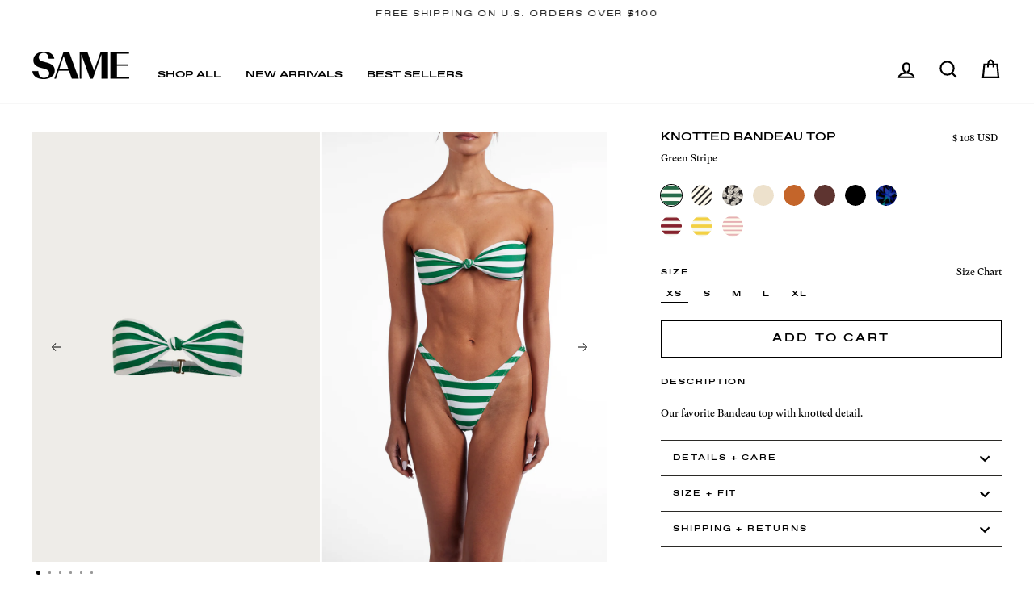

--- FILE ---
content_type: text/html; charset=utf-8
request_url: https://www.samelosangeles.com/collections/cote-dazur/products/knotted-bandeau-top-green-stripe
body_size: 61968
content:
<!doctype html>
<html class="no-js" lang="en" dir="ltr">
<head>
  <meta charset="utf-8">
  <meta http-equiv="X-UA-Compatible" content="IE=edge,chrome=1">
  <meta name="viewport" content="width=device-width,initial-scale=1">
  <meta name="theme-color" content="#000000">
  <link rel="canonical" href="https://www.samelosangeles.com/products/knotted-bandeau-top-green-stripe">
  <link rel="preconnect" href="https://cdn.shopify.com" crossorigin>
  <link rel="preconnect" href="https://fonts.shopifycdn.com" crossorigin>
  <link rel="dns-prefetch" href="https://productreviews.shopifycdn.com">
  <link rel="dns-prefetch" href="https://ajax.googleapis.com">
  <link rel="dns-prefetch" href="https://maps.googleapis.com">
  <link rel="dns-prefetch" href="https://maps.gstatic.com"><link rel="shortcut icon" href="//www.samelosangeles.com/cdn/shop/files/SAME_FAVICON_sq_32x32.png?v=1670358553" type="image/png" /><title>SAME Knotted Bandeau Top | Green Stripe | Women&#39;s Swimwear
</title>
<meta name="description" content="Our favorite Bandeau top with knotted detail."><meta property="og:site_name" content="SAME">
  <meta property="og:url" content="https://www.samelosangeles.com/products/knotted-bandeau-top-green-stripe">
  <meta property="og:title" content="Knotted Bandeau Top (Green Stripe)">
  <meta property="og:type" content="product">
  <meta property="og:description" content="Our favorite Bandeau top with knotted detail."><meta property="og:image" content="http://www.samelosangeles.com/cdn/shop/files/24.06.30-8823-4_2414b557-e637-4974-86f2-e49e68492e41.jpg?v=1720322810">
    <meta property="og:image:secure_url" content="https://www.samelosangeles.com/cdn/shop/files/24.06.30-8823-4_2414b557-e637-4974-86f2-e49e68492e41.jpg?v=1720322810">
    <meta property="og:image:width" content="2680">
    <meta property="og:image:height" content="4020"><meta name="twitter:site" content="@">
  <meta name="twitter:card" content="summary_large_image">
  <meta name="twitter:title" content="Knotted Bandeau Top (Green Stripe)">
  <meta name="twitter:description" content="Our favorite Bandeau top with knotted detail.">
<style data-shopify>
  

  
  
  
</style><link href="//www.samelosangeles.com/cdn/shop/t/126/assets/theme.css?v=50993012330972862031766768870" rel="stylesheet" type="text/css" media="all" /> <style data-shopify>:root {
    --typeHeaderPrimary: "system_ui";
    --typeHeaderFallback: -apple-system, 'Segoe UI', Roboto, 'Helvetica Neue', 'Noto Sans', 'Liberation Sans', Arial, sans-serif, 'Apple Color Emoji', 'Segoe UI Emoji', 'Segoe UI Symbol', 'Noto Color Emoji';
    --typeHeaderSize: 22px;
    --typeHeaderWeight: 400;
    --typeHeaderLineHeight: 1.2;
    --typeHeaderSpacing: 0.0em;

    --typeBasePrimary:"New York";
    --typeBaseFallback:Iowan Old Style, Apple Garamond, Baskerville, Times New Roman, Droid Serif, Times, Source Serif Pro, serif, Apple Color Emoji, Segoe UI Emoji, Segoe UI Symbol;
    --typeBaseSize: 12px;
    --typeBaseWeight: 400;
    --typeBaseSpacing: 0.0em;
    --typeBaseLineHeight: 1.4;
    --typeBaselineHeightMinus01: 1.3;

    --typeCollectionTitle: 22px;

    --iconWeight: 5px;
    --iconLinecaps: miter;

    
        --buttonRadius: 0;
    

    --colorGridOverlayOpacity: 0.0;
    }

    .placeholder-content {
    background-image: linear-gradient(100deg, #000000 40%, #000000 63%, #000000 79%);
    }</style><style data-shopify>@font-face {
  font-family: 'Favorit';
  font-weight: 400;
  font-style: normal;
  font-display: swap;
  src: url("//www.samelosangeles.com/cdn/shop/t/126/assets/ABCFavoritExpanded-Variable.woff?v=113479533582211623761759956228") format("woff");
}

@font-face {
  font-family: 'Favorit';
  font-weight: 700;
  font-style: normal;
  font-display: swap;
  src: url("//www.samelosangeles.com/cdn/shop/t/126/assets/ABCFavoritExpanded-Bold.woff?v=145305811941590660131759956228") format("woff");
}


@font-face {
  font-family: 'GT Super';
  font-weight: 400;
  font-style: normal;
  font-display: swap;
  src: url("//www.samelosangeles.com/cdn/shop/t/126/assets/GT-Super-Text-Regular.woff?v=39910995054765786031759956287") format("woff");
}</style><link href="//www.samelosangeles.com/cdn/shop/t/126/assets/custom.css?v=79069992416013549931760492335" rel="stylesheet" type="text/css" media="all" />
<style data-shopify>:root {
    --typeHeaderPrimary: 'Favorit';
    --typeHeaderFallback: -apple-system, 'Segoe UI', Roboto, 'Helvetica Neue', 'Noto Sans', 'Liberation Sans', Arial, sans-serif, 'Apple Color Emoji', 'Segoe UI Emoji', 'Segoe UI Symbol', 'Noto Color Emoji';
    --typeHeaderSize: 22px;
    --typeHeaderWeight: bold;
    --typeHeaderLineHeight: 1.2;
    --typeHeaderSpacing: 0.0em;

    --typeBasePrimary: 'GT Super';
    --typeBaseFallback: Iowan Old Style, Apple Garamond, Baskerville, Times New Roman, Droid Serif, Times, Source Serif Pro, serif, Apple Color Emoji, Segoe UI Emoji, Segoe UI Symbol;
    --typeBaseSize: 12px;
    --typeBaseWeight: 400;
    --typeBaseSpacing: 0.0em;
    --typeBaseLineHeight: 1.4;
    --typeBaselineHeightMinus01: 1.3;</style><script>
    document.documentElement.className = document.documentElement.className.replace('no-js', 'js');

    window.theme = window.theme || {};
    theme.routes = {
      home: "/",
      cart: "/cart.js",
      cartPage: "/cart",
      cartAdd: "/cart/add.js",
      cartChange: "/cart/change.js",
      search: "/search",
      predictiveSearch: "/search/suggest"
    };
    theme.strings = {
      soldOut: "Sold Out",
      unavailable: "Unavailable",
      inStockLabel: "In stock, ready to ship",
      oneStockLabel: "Low stock - [count] item left",
      otherStockLabel: "Low stock - [count] items left",
      willNotShipUntil: "Ready to ship [date]",
      willBeInStockAfter: "Back in stock [date]",
      waitingForStock: "Backordered, shipping soon",
      savePrice: "Save [saved_amount]",
      cartEmpty: "Your cart is currently empty.",
      cartTermsConfirmation: "You must agree with the terms and conditions of sales to check out",
      searchCollections: "Collections",
      searchPages: "Pages",
      searchArticles: "Articles",
      productFrom: "from ",
      maxQuantity: "You can only have [quantity] of [title] in your cart."
    };
    theme.settings = {
      cartType: "drawer",
      isCustomerTemplate: false,
      moneyFormat: "\u003cspan class=money\u003e$ {{amount_no_decimals}} USD\u003c\/span\u003e",
      saveType: "dollar",
      productImageSize: "natural",
      productImageCover: false,
      predictiveSearch: true,
      predictiveSearchType: null,
      predictiveSearchVendor: false,
      predictiveSearchPrice: false,
      quickView: false,
      themeName: 'Impulse',
      themeVersion: "7.5.2"
    };
  </script>

  <script>window.performance && window.performance.mark && window.performance.mark('shopify.content_for_header.start');</script><meta name="google-site-verification" content="A_Hnnc9H9lbINk7fKTK2zkfFwLXtwb8TfGdFsszZj1U">
<meta id="shopify-digital-wallet" name="shopify-digital-wallet" content="/9641358/digital_wallets/dialog">
<meta name="shopify-checkout-api-token" content="4214d3d8ea1e0a8bf3b7f4e2cfaab375">
<meta id="in-context-paypal-metadata" data-shop-id="9641358" data-venmo-supported="false" data-environment="production" data-locale="en_US" data-paypal-v4="true" data-currency="USD">
<link rel="alternate" type="application/json+oembed" href="https://www.samelosangeles.com/products/knotted-bandeau-top-green-stripe.oembed">
<script async="async" src="/checkouts/internal/preloads.js?locale=en-US"></script>
<link rel="preconnect" href="https://shop.app" crossorigin="anonymous">
<script async="async" src="https://shop.app/checkouts/internal/preloads.js?locale=en-US&shop_id=9641358" crossorigin="anonymous"></script>
<script id="apple-pay-shop-capabilities" type="application/json">{"shopId":9641358,"countryCode":"US","currencyCode":"USD","merchantCapabilities":["supports3DS"],"merchantId":"gid:\/\/shopify\/Shop\/9641358","merchantName":"SAME","requiredBillingContactFields":["postalAddress","email","phone"],"requiredShippingContactFields":["postalAddress","email","phone"],"shippingType":"shipping","supportedNetworks":["visa","masterCard","amex","discover","elo","jcb"],"total":{"type":"pending","label":"SAME","amount":"1.00"},"shopifyPaymentsEnabled":true,"supportsSubscriptions":true}</script>
<script id="shopify-features" type="application/json">{"accessToken":"4214d3d8ea1e0a8bf3b7f4e2cfaab375","betas":["rich-media-storefront-analytics"],"domain":"www.samelosangeles.com","predictiveSearch":true,"shopId":9641358,"locale":"en"}</script>
<script>var Shopify = Shopify || {};
Shopify.shop = "same-swim.myshopify.com";
Shopify.locale = "en";
Shopify.currency = {"active":"USD","rate":"1.0"};
Shopify.country = "US";
Shopify.theme = {"name":"FW 2025","id":181552939286,"schema_name":"Impulse","schema_version":"7.5.2","theme_store_id":857,"role":"main"};
Shopify.theme.handle = "null";
Shopify.theme.style = {"id":null,"handle":null};
Shopify.cdnHost = "www.samelosangeles.com/cdn";
Shopify.routes = Shopify.routes || {};
Shopify.routes.root = "/";</script>
<script type="module">!function(o){(o.Shopify=o.Shopify||{}).modules=!0}(window);</script>
<script>!function(o){function n(){var o=[];function n(){o.push(Array.prototype.slice.apply(arguments))}return n.q=o,n}var t=o.Shopify=o.Shopify||{};t.loadFeatures=n(),t.autoloadFeatures=n()}(window);</script>
<script>
  window.ShopifyPay = window.ShopifyPay || {};
  window.ShopifyPay.apiHost = "shop.app\/pay";
  window.ShopifyPay.redirectState = null;
</script>
<script id="shop-js-analytics" type="application/json">{"pageType":"product"}</script>
<script defer="defer" async type="module" src="//www.samelosangeles.com/cdn/shopifycloud/shop-js/modules/v2/client.init-shop-cart-sync_BdyHc3Nr.en.esm.js"></script>
<script defer="defer" async type="module" src="//www.samelosangeles.com/cdn/shopifycloud/shop-js/modules/v2/chunk.common_Daul8nwZ.esm.js"></script>
<script type="module">
  await import("//www.samelosangeles.com/cdn/shopifycloud/shop-js/modules/v2/client.init-shop-cart-sync_BdyHc3Nr.en.esm.js");
await import("//www.samelosangeles.com/cdn/shopifycloud/shop-js/modules/v2/chunk.common_Daul8nwZ.esm.js");

  window.Shopify.SignInWithShop?.initShopCartSync?.({"fedCMEnabled":true,"windoidEnabled":true});

</script>
<script defer="defer" async type="module" src="//www.samelosangeles.com/cdn/shopifycloud/shop-js/modules/v2/client.payment-terms_MV4M3zvL.en.esm.js"></script>
<script defer="defer" async type="module" src="//www.samelosangeles.com/cdn/shopifycloud/shop-js/modules/v2/chunk.common_Daul8nwZ.esm.js"></script>
<script defer="defer" async type="module" src="//www.samelosangeles.com/cdn/shopifycloud/shop-js/modules/v2/chunk.modal_CQq8HTM6.esm.js"></script>
<script type="module">
  await import("//www.samelosangeles.com/cdn/shopifycloud/shop-js/modules/v2/client.payment-terms_MV4M3zvL.en.esm.js");
await import("//www.samelosangeles.com/cdn/shopifycloud/shop-js/modules/v2/chunk.common_Daul8nwZ.esm.js");
await import("//www.samelosangeles.com/cdn/shopifycloud/shop-js/modules/v2/chunk.modal_CQq8HTM6.esm.js");

  
</script>
<script>
  window.Shopify = window.Shopify || {};
  if (!window.Shopify.featureAssets) window.Shopify.featureAssets = {};
  window.Shopify.featureAssets['shop-js'] = {"shop-cart-sync":["modules/v2/client.shop-cart-sync_QYOiDySF.en.esm.js","modules/v2/chunk.common_Daul8nwZ.esm.js"],"init-fed-cm":["modules/v2/client.init-fed-cm_DchLp9rc.en.esm.js","modules/v2/chunk.common_Daul8nwZ.esm.js"],"shop-button":["modules/v2/client.shop-button_OV7bAJc5.en.esm.js","modules/v2/chunk.common_Daul8nwZ.esm.js"],"init-windoid":["modules/v2/client.init-windoid_DwxFKQ8e.en.esm.js","modules/v2/chunk.common_Daul8nwZ.esm.js"],"shop-cash-offers":["modules/v2/client.shop-cash-offers_DWtL6Bq3.en.esm.js","modules/v2/chunk.common_Daul8nwZ.esm.js","modules/v2/chunk.modal_CQq8HTM6.esm.js"],"shop-toast-manager":["modules/v2/client.shop-toast-manager_CX9r1SjA.en.esm.js","modules/v2/chunk.common_Daul8nwZ.esm.js"],"init-shop-email-lookup-coordinator":["modules/v2/client.init-shop-email-lookup-coordinator_UhKnw74l.en.esm.js","modules/v2/chunk.common_Daul8nwZ.esm.js"],"pay-button":["modules/v2/client.pay-button_DzxNnLDY.en.esm.js","modules/v2/chunk.common_Daul8nwZ.esm.js"],"avatar":["modules/v2/client.avatar_BTnouDA3.en.esm.js"],"init-shop-cart-sync":["modules/v2/client.init-shop-cart-sync_BdyHc3Nr.en.esm.js","modules/v2/chunk.common_Daul8nwZ.esm.js"],"shop-login-button":["modules/v2/client.shop-login-button_D8B466_1.en.esm.js","modules/v2/chunk.common_Daul8nwZ.esm.js","modules/v2/chunk.modal_CQq8HTM6.esm.js"],"init-customer-accounts-sign-up":["modules/v2/client.init-customer-accounts-sign-up_C8fpPm4i.en.esm.js","modules/v2/client.shop-login-button_D8B466_1.en.esm.js","modules/v2/chunk.common_Daul8nwZ.esm.js","modules/v2/chunk.modal_CQq8HTM6.esm.js"],"init-shop-for-new-customer-accounts":["modules/v2/client.init-shop-for-new-customer-accounts_CVTO0Ztu.en.esm.js","modules/v2/client.shop-login-button_D8B466_1.en.esm.js","modules/v2/chunk.common_Daul8nwZ.esm.js","modules/v2/chunk.modal_CQq8HTM6.esm.js"],"init-customer-accounts":["modules/v2/client.init-customer-accounts_dRgKMfrE.en.esm.js","modules/v2/client.shop-login-button_D8B466_1.en.esm.js","modules/v2/chunk.common_Daul8nwZ.esm.js","modules/v2/chunk.modal_CQq8HTM6.esm.js"],"shop-follow-button":["modules/v2/client.shop-follow-button_CkZpjEct.en.esm.js","modules/v2/chunk.common_Daul8nwZ.esm.js","modules/v2/chunk.modal_CQq8HTM6.esm.js"],"lead-capture":["modules/v2/client.lead-capture_BntHBhfp.en.esm.js","modules/v2/chunk.common_Daul8nwZ.esm.js","modules/v2/chunk.modal_CQq8HTM6.esm.js"],"checkout-modal":["modules/v2/client.checkout-modal_CfxcYbTm.en.esm.js","modules/v2/chunk.common_Daul8nwZ.esm.js","modules/v2/chunk.modal_CQq8HTM6.esm.js"],"shop-login":["modules/v2/client.shop-login_Da4GZ2H6.en.esm.js","modules/v2/chunk.common_Daul8nwZ.esm.js","modules/v2/chunk.modal_CQq8HTM6.esm.js"],"payment-terms":["modules/v2/client.payment-terms_MV4M3zvL.en.esm.js","modules/v2/chunk.common_Daul8nwZ.esm.js","modules/v2/chunk.modal_CQq8HTM6.esm.js"]};
</script>
<script>(function() {
  var isLoaded = false;
  function asyncLoad() {
    if (isLoaded) return;
    isLoaded = true;
    var urls = ["https:\/\/crossborder-integration.global-e.com\/resources\/js\/app?shop=same-swim.myshopify.com","\/\/cdn.shopify.com\/proxy\/5780648e517450442352a55732c0a99016417461b9046b7c052efc6d2f16db62\/web.global-e.com\/merchant\/storefrontattributes?merchantid=30000256\u0026shop=same-swim.myshopify.com\u0026sp-cache-control=cHVibGljLCBtYXgtYWdlPTkwMA","https:\/\/thread.spicegems.org\/0\/js\/scripttags\/same-swim\/country_redirect_ad2e5c7a92676aa701d3cd48a176733e.min.js?v=42\u0026shop=same-swim.myshopify.com","\/\/backinstock.useamp.com\/widget\/4018_1767153265.js?category=bis\u0026v=6\u0026shop=same-swim.myshopify.com"];
    for (var i = 0; i < urls.length; i++) {
      var s = document.createElement('script');
      s.type = 'text/javascript';
      s.async = true;
      s.src = urls[i];
      var x = document.getElementsByTagName('script')[0];
      x.parentNode.insertBefore(s, x);
    }
  };
  if(window.attachEvent) {
    window.attachEvent('onload', asyncLoad);
  } else {
    window.addEventListener('load', asyncLoad, false);
  }
})();</script>
<script id="__st">var __st={"a":9641358,"offset":-28800,"reqid":"b31b61b7-aa8b-4bff-8373-8afa3dc338d2-1769022232","pageurl":"www.samelosangeles.com\/collections\/cote-dazur\/products\/knotted-bandeau-top-green-stripe","u":"139c9664a8bc","p":"product","rtyp":"product","rid":9587140296982};</script>
<script>window.ShopifyPaypalV4VisibilityTracking = true;</script>
<script id="captcha-bootstrap">!function(){'use strict';const t='contact',e='account',n='new_comment',o=[[t,t],['blogs',n],['comments',n],[t,'customer']],c=[[e,'customer_login'],[e,'guest_login'],[e,'recover_customer_password'],[e,'create_customer']],r=t=>t.map((([t,e])=>`form[action*='/${t}']:not([data-nocaptcha='true']) input[name='form_type'][value='${e}']`)).join(','),a=t=>()=>t?[...document.querySelectorAll(t)].map((t=>t.form)):[];function s(){const t=[...o],e=r(t);return a(e)}const i='password',u='form_key',d=['recaptcha-v3-token','g-recaptcha-response','h-captcha-response',i],f=()=>{try{return window.sessionStorage}catch{return}},m='__shopify_v',_=t=>t.elements[u];function p(t,e,n=!1){try{const o=window.sessionStorage,c=JSON.parse(o.getItem(e)),{data:r}=function(t){const{data:e,action:n}=t;return t[m]||n?{data:e,action:n}:{data:t,action:n}}(c);for(const[e,n]of Object.entries(r))t.elements[e]&&(t.elements[e].value=n);n&&o.removeItem(e)}catch(o){console.error('form repopulation failed',{error:o})}}const l='form_type',E='cptcha';function T(t){t.dataset[E]=!0}const w=window,h=w.document,L='Shopify',v='ce_forms',y='captcha';let A=!1;((t,e)=>{const n=(g='f06e6c50-85a8-45c8-87d0-21a2b65856fe',I='https://cdn.shopify.com/shopifycloud/storefront-forms-hcaptcha/ce_storefront_forms_captcha_hcaptcha.v1.5.2.iife.js',D={infoText:'Protected by hCaptcha',privacyText:'Privacy',termsText:'Terms'},(t,e,n)=>{const o=w[L][v],c=o.bindForm;if(c)return c(t,g,e,D).then(n);var r;o.q.push([[t,g,e,D],n]),r=I,A||(h.body.append(Object.assign(h.createElement('script'),{id:'captcha-provider',async:!0,src:r})),A=!0)});var g,I,D;w[L]=w[L]||{},w[L][v]=w[L][v]||{},w[L][v].q=[],w[L][y]=w[L][y]||{},w[L][y].protect=function(t,e){n(t,void 0,e),T(t)},Object.freeze(w[L][y]),function(t,e,n,w,h,L){const[v,y,A,g]=function(t,e,n){const i=e?o:[],u=t?c:[],d=[...i,...u],f=r(d),m=r(i),_=r(d.filter((([t,e])=>n.includes(e))));return[a(f),a(m),a(_),s()]}(w,h,L),I=t=>{const e=t.target;return e instanceof HTMLFormElement?e:e&&e.form},D=t=>v().includes(t);t.addEventListener('submit',(t=>{const e=I(t);if(!e)return;const n=D(e)&&!e.dataset.hcaptchaBound&&!e.dataset.recaptchaBound,o=_(e),c=g().includes(e)&&(!o||!o.value);(n||c)&&t.preventDefault(),c&&!n&&(function(t){try{if(!f())return;!function(t){const e=f();if(!e)return;const n=_(t);if(!n)return;const o=n.value;o&&e.removeItem(o)}(t);const e=Array.from(Array(32),(()=>Math.random().toString(36)[2])).join('');!function(t,e){_(t)||t.append(Object.assign(document.createElement('input'),{type:'hidden',name:u})),t.elements[u].value=e}(t,e),function(t,e){const n=f();if(!n)return;const o=[...t.querySelectorAll(`input[type='${i}']`)].map((({name:t})=>t)),c=[...d,...o],r={};for(const[a,s]of new FormData(t).entries())c.includes(a)||(r[a]=s);n.setItem(e,JSON.stringify({[m]:1,action:t.action,data:r}))}(t,e)}catch(e){console.error('failed to persist form',e)}}(e),e.submit())}));const S=(t,e)=>{t&&!t.dataset[E]&&(n(t,e.some((e=>e===t))),T(t))};for(const o of['focusin','change'])t.addEventListener(o,(t=>{const e=I(t);D(e)&&S(e,y())}));const B=e.get('form_key'),M=e.get(l),P=B&&M;t.addEventListener('DOMContentLoaded',(()=>{const t=y();if(P)for(const e of t)e.elements[l].value===M&&p(e,B);[...new Set([...A(),...v().filter((t=>'true'===t.dataset.shopifyCaptcha))])].forEach((e=>S(e,t)))}))}(h,new URLSearchParams(w.location.search),n,t,e,['guest_login'])})(!0,!0)}();</script>
<script integrity="sha256-4kQ18oKyAcykRKYeNunJcIwy7WH5gtpwJnB7kiuLZ1E=" data-source-attribution="shopify.loadfeatures" defer="defer" src="//www.samelosangeles.com/cdn/shopifycloud/storefront/assets/storefront/load_feature-a0a9edcb.js" crossorigin="anonymous"></script>
<script crossorigin="anonymous" defer="defer" src="//www.samelosangeles.com/cdn/shopifycloud/storefront/assets/shopify_pay/storefront-65b4c6d7.js?v=20250812"></script>
<script data-source-attribution="shopify.dynamic_checkout.dynamic.init">var Shopify=Shopify||{};Shopify.PaymentButton=Shopify.PaymentButton||{isStorefrontPortableWallets:!0,init:function(){window.Shopify.PaymentButton.init=function(){};var t=document.createElement("script");t.src="https://www.samelosangeles.com/cdn/shopifycloud/portable-wallets/latest/portable-wallets.en.js",t.type="module",document.head.appendChild(t)}};
</script>
<script data-source-attribution="shopify.dynamic_checkout.buyer_consent">
  function portableWalletsHideBuyerConsent(e){var t=document.getElementById("shopify-buyer-consent"),n=document.getElementById("shopify-subscription-policy-button");t&&n&&(t.classList.add("hidden"),t.setAttribute("aria-hidden","true"),n.removeEventListener("click",e))}function portableWalletsShowBuyerConsent(e){var t=document.getElementById("shopify-buyer-consent"),n=document.getElementById("shopify-subscription-policy-button");t&&n&&(t.classList.remove("hidden"),t.removeAttribute("aria-hidden"),n.addEventListener("click",e))}window.Shopify?.PaymentButton&&(window.Shopify.PaymentButton.hideBuyerConsent=portableWalletsHideBuyerConsent,window.Shopify.PaymentButton.showBuyerConsent=portableWalletsShowBuyerConsent);
</script>
<script data-source-attribution="shopify.dynamic_checkout.cart.bootstrap">document.addEventListener("DOMContentLoaded",(function(){function t(){return document.querySelector("shopify-accelerated-checkout-cart, shopify-accelerated-checkout")}if(t())Shopify.PaymentButton.init();else{new MutationObserver((function(e,n){t()&&(Shopify.PaymentButton.init(),n.disconnect())})).observe(document.body,{childList:!0,subtree:!0})}}));
</script>
<link id="shopify-accelerated-checkout-styles" rel="stylesheet" media="screen" href="https://www.samelosangeles.com/cdn/shopifycloud/portable-wallets/latest/accelerated-checkout-backwards-compat.css" crossorigin="anonymous">
<style id="shopify-accelerated-checkout-cart">
        #shopify-buyer-consent {
  margin-top: 1em;
  display: inline-block;
  width: 100%;
}

#shopify-buyer-consent.hidden {
  display: none;
}

#shopify-subscription-policy-button {
  background: none;
  border: none;
  padding: 0;
  text-decoration: underline;
  font-size: inherit;
  cursor: pointer;
}

#shopify-subscription-policy-button::before {
  box-shadow: none;
}

      </style>

<script>window.performance && window.performance.mark && window.performance.mark('shopify.content_for_header.end');</script>

  <script src="//www.samelosangeles.com/cdn/shop/t/126/assets/vendor-scripts-v11.js" defer="defer"></script><link rel="stylesheet" href="//www.samelosangeles.com/cdn/shop/t/126/assets/country-flags.css"><script src="//www.samelosangeles.com/cdn/shop/t/126/assets/theme.js?v=62094216160404786461759956363" defer="defer"></script>
  <script src="//www.samelosangeles.com/cdn/shop/t/126/assets/custom.js?v=86789589819336315661759956270" defer="defer"></script>
  <script src="//www.samelosangeles.com/cdn/shop/t/126/assets/custom-vendor.js?v=94651243792122073091759956268" defer="defer"></script>
  
  <!-- Google Tag Manager -->
<script>
  (function(w,d,s,l,i){w[l]=w[l]||[];w[l].push({'gtm.start':
  new Date().getTime(),event:'gtm.js'});var f=d.getElementsByTagName(s)[0],
  j=d.createElement(s),dl=l!='dataLayer'?'&l='+l:'';j.async=true;j.src=
  'https://www.googletagmanager.com/gtm.js?id='+i+dl;f.parentNode.insertBefore(j,f);
  })(window,document,'script','dataLayer','GTM-5W6BL7T9');
</script>
<!-- End Google Tag Manager -->
  <!-- SHEA TIKTOK PIXEL -->
<script>
  !function (w, d, t) {
  w.TiktokAnalyticsObject=t;var ttq=w[t]=w[t]||[];ttq.methods=["page","track","identify","instances","debug","on","off","once","ready","alias","group","enableCookie","disableCookie"],ttq.setAndDefer=function(t,e){t[e]=function(){t.push([e].concat(Array.prototype.slice.call(arguments,0)))}};for(var i=0;i<ttq.methods.length;i++)ttq.setAndDefer(ttq,ttq.methods[i]);ttq.instance=function(t){for(var e=ttq._i[t]||[],n=0;n<ttq.methods.length;n++)ttq.setAndDefer(e,ttq.methods[n]);return e},ttq.load=function(e,n){var i="https://analytics.tiktok.com/i18n/pixel/events.js";ttq._i=ttq._i||{},ttq._i[e]=[],ttq._i[e]._u=i,ttq._t=ttq._t||{},ttq._t[e]=+new Date,ttq._o=ttq._o||{},ttq._o[e]=n||{};var o=document.createElement("script");o.type="text/javascript",o.async=!0,o.src=i+"?sdkid="+e+"&lib="+t;var a=document.getElementsByTagName("script")[0];a.parentNode.insertBefore(o,a)};
  
  ttq.load('CKETRUJC77UF4DI9RFE0');
  ttq.page();
  }(window, document, 'ttq');
</script>
  

<link rel="stylesheet" type="text/css" href="https://crossborder-integration.global-e.com/resources/css/30000256/US"/>
<script>
    GLBE_PARAMS = {
        appUrl: "https://crossborder-integration.global-e.com/",
        pixelUrl: "https://utils.global-e.com",
        pixelEnabled: true,
        geAppUrl: "https://web.global-e.com/",
        env: "Production",
        geCDNUrl: "https://webservices.global-e.com/",
        apiUrl: "https://api.global-e.com/",
        emi: "ttrc8",
        mid: "30000256",
        hiddenElements: ".ge-hide,.afterpay-paragraph,form[action='https://payments.amazon.com/checkout/signin']",
        countryCode: "US",
        countryName: "United States",
        currencyCode: "USD",
        currencyName: "United States Dollar",
        locale: "en",
        operatedCountries: [],
        allowedCountries: [{ code: 'AX', name: 'Åland Islands' }, { code: 'AL', name: 'Albania' }, { code: 'DZ', name: 'Algeria' }, { code: 'AD', name: 'Andorra' }, { code: 'AO', name: 'Angola' }, { code: 'AI', name: 'Anguilla' }, { code: 'AG', name: 'Antigua &amp; Barbuda' }, { code: 'AR', name: 'Argentina' }, { code: 'AM', name: 'Armenia' }, { code: 'AW', name: 'Aruba' }, { code: 'AU', name: 'Australia' }, { code: 'AT', name: 'Austria' }, { code: 'AZ', name: 'Azerbaijan' }, { code: 'BS', name: 'Bahamas' }, { code: 'BH', name: 'Bahrain' }, { code: 'BD', name: 'Bangladesh' }, { code: 'BB', name: 'Barbados' }, { code: 'BE', name: 'Belgium' }, { code: 'BZ', name: 'Belize' }, { code: 'BJ', name: 'Benin' }, { code: 'BM', name: 'Bermuda' }, { code: 'BT', name: 'Bhutan' }, { code: 'BO', name: 'Bolivia' }, { code: 'BA', name: 'Bosnia &amp; Herzegovina' }, { code: 'BW', name: 'Botswana' }, { code: 'BR', name: 'Brazil' }, { code: 'VG', name: 'British Virgin Islands' }, { code: 'BN', name: 'Brunei' }, { code: 'BG', name: 'Bulgaria' }, { code: 'BF', name: 'Burkina Faso' }, { code: 'BI', name: 'Burundi' }, { code: 'KH', name: 'Cambodia' }, { code: 'CM', name: 'Cameroon' }, { code: 'CA', name: 'Canada' }, { code: 'CV', name: 'Cape Verde' }, { code: 'KY', name: 'Cayman Islands' }, { code: 'TD', name: 'Chad' }, { code: 'CL', name: 'Chile' }, { code: 'CN', name: 'China' }, { code: 'CO', name: 'Colombia' }, { code: 'KM', name: 'Comoros' }, { code: 'CG', name: 'Congo - Brazzaville' }, { code: 'CK', name: 'Cook Islands' }, { code: 'CR', name: 'Costa Rica' }, { code: 'CI', name: 'Côte d’Ivoire' }, { code: 'HR', name: 'Croatia' }, { code: 'CW', name: 'Curaçao' }, { code: 'CY', name: 'Cyprus' }, { code: 'CZ', name: 'Czechia' }, { code: 'DK', name: 'Denmark' }, { code: 'DJ', name: 'Djibouti' }, { code: 'DM', name: 'Dominica' }, { code: 'DO', name: 'Dominican Republic' }, { code: 'EC', name: 'Ecuador' }, { code: 'EG', name: 'Egypt' }, { code: 'SV', name: 'El Salvador' }, { code: 'GQ', name: 'Equatorial Guinea' }, { code: 'EE', name: 'Estonia' }, { code: 'SZ', name: 'Eswatini' }, { code: 'ET', name: 'Ethiopia' }, { code: 'FK', name: 'Falkland Islands' }, { code: 'FO', name: 'Faroe Islands' }, { code: 'FJ', name: 'Fiji' }, { code: 'FI', name: 'Finland' }, { code: 'FR', name: 'France' }, { code: 'GF', name: 'French Guiana' }, { code: 'PF', name: 'French Polynesia' }, { code: 'TF', name: 'French Southern Territories' }, { code: 'GA', name: 'Gabon' }, { code: 'GM', name: 'Gambia' }, { code: 'GE', name: 'Georgia' }, { code: 'DE', name: 'Germany' }, { code: 'GH', name: 'Ghana' }, { code: 'GI', name: 'Gibraltar' }, { code: 'GR', name: 'Greece' }, { code: 'GL', name: 'Greenland' }, { code: 'GD', name: 'Grenada' }, { code: 'GP', name: 'Guadeloupe' }, { code: 'GT', name: 'Guatemala' }, { code: 'GG', name: 'Guernsey' }, { code: 'GN', name: 'Guinea' }, { code: 'GW', name: 'Guinea-Bissau' }, { code: 'GY', name: 'Guyana' }, { code: 'HT', name: 'Haiti' }, { code: 'HN', name: 'Honduras' }, { code: 'HK', name: 'Hong Kong SAR' }, { code: 'HU', name: 'Hungary' }, { code: 'IS', name: 'Iceland' }, { code: 'IN', name: 'India' }, { code: 'ID', name: 'Indonesia' }, { code: 'IE', name: 'Ireland' }, { code: 'IM', name: 'Isle of Man' }, { code: 'IL', name: 'Israel' }, { code: 'IT', name: 'Italy' }, { code: 'JM', name: 'Jamaica' }, { code: 'JP', name: 'Japan' }, { code: 'JE', name: 'Jersey' }, { code: 'JO', name: 'Jordan' }, { code: 'KZ', name: 'Kazakhstan' }, { code: 'KE', name: 'Kenya' }, { code: 'KI', name: 'Kiribati' }, { code: 'XK', name: 'Kosovo' }, { code: 'KW', name: 'Kuwait' }, { code: 'KG', name: 'Kyrgyzstan' }, { code: 'LA', name: 'Laos' }, { code: 'LV', name: 'Latvia' }, { code: 'LB', name: 'Lebanon' }, { code: 'LS', name: 'Lesotho' }, { code: 'LR', name: 'Liberia' }, { code: 'LI', name: 'Liechtenstein' }, { code: 'LT', name: 'Lithuania' }, { code: 'LU', name: 'Luxembourg' }, { code: 'MO', name: 'Macao SAR' }, { code: 'MG', name: 'Madagascar' }, { code: 'MW', name: 'Malawi' }, { code: 'MY', name: 'Malaysia' }, { code: 'MV', name: 'Maldives' }, { code: 'MT', name: 'Malta' }, { code: 'MQ', name: 'Martinique' }, { code: 'MR', name: 'Mauritania' }, { code: 'MU', name: 'Mauritius' }, { code: 'YT', name: 'Mayotte' }, { code: 'MX', name: 'Mexico' }, { code: 'MD', name: 'Moldova' }, { code: 'MC', name: 'Monaco' }, { code: 'MN', name: 'Mongolia' }, { code: 'ME', name: 'Montenegro' }, { code: 'MS', name: 'Montserrat' }, { code: 'MA', name: 'Morocco' }, { code: 'MZ', name: 'Mozambique' }, { code: 'NA', name: 'Namibia' }, { code: 'NR', name: 'Nauru' }, { code: 'NP', name: 'Nepal' }, { code: 'NL', name: 'Netherlands' }, { code: 'NC', name: 'New Caledonia' }, { code: 'NZ', name: 'New Zealand' }, { code: 'NI', name: 'Nicaragua' }, { code: 'NG', name: 'Nigeria' }, { code: 'NU', name: 'Niue' }, { code: 'MK', name: 'North Macedonia' }, { code: 'NO', name: 'Norway' }, { code: 'OM', name: 'Oman' }, { code: 'PK', name: 'Pakistan' }, { code: 'PA', name: 'Panama' }, { code: 'PG', name: 'Papua New Guinea' }, { code: 'PY', name: 'Paraguay' }, { code: 'PE', name: 'Peru' }, { code: 'PH', name: 'Philippines' }, { code: 'PL', name: 'Poland' }, { code: 'PT', name: 'Portugal' }, { code: 'QA', name: 'Qatar' }, { code: 'RE', name: 'Réunion' }, { code: 'RO', name: 'Romania' }, { code: 'RW', name: 'Rwanda' }, { code: 'WS', name: 'Samoa' }, { code: 'SM', name: 'San Marino' }, { code: 'ST', name: 'São Tomé &amp; Príncipe' }, { code: 'SA', name: 'Saudi Arabia' }, { code: 'SN', name: 'Senegal' }, { code: 'RS', name: 'Serbia' }, { code: 'SC', name: 'Seychelles' }, { code: 'SL', name: 'Sierra Leone' }, { code: 'SG', name: 'Singapore' }, { code: 'SX', name: 'Sint Maarten' }, { code: 'SK', name: 'Slovakia' }, { code: 'SI', name: 'Slovenia' }, { code: 'SB', name: 'Solomon Islands' }, { code: 'ZA', name: 'South Africa' }, { code: 'KR', name: 'South Korea' }, { code: 'ES', name: 'Spain' }, { code: 'LK', name: 'Sri Lanka' }, { code: 'BL', name: 'St. Barthélemy' }, { code: 'SH', name: 'St. Helena' }, { code: 'KN', name: 'St. Kitts &amp; Nevis' }, { code: 'LC', name: 'St. Lucia' }, { code: 'MF', name: 'St. Martin' }, { code: 'PM', name: 'St. Pierre &amp; Miquelon' }, { code: 'VC', name: 'St. Vincent &amp; Grenadines' }, { code: 'SR', name: 'Suriname' }, { code: 'SE', name: 'Sweden' }, { code: 'CH', name: 'Switzerland' }, { code: 'TW', name: 'Taiwan' }, { code: 'TZ', name: 'Tanzania' }, { code: 'TH', name: 'Thailand' }, { code: 'TL', name: 'Timor-Leste' }, { code: 'TG', name: 'Togo' }, { code: 'TO', name: 'Tonga' }, { code: 'TT', name: 'Trinidad &amp; Tobago' }, { code: 'TN', name: 'Tunisia' }, { code: 'TM', name: 'Turkmenistan' }, { code: 'TC', name: 'Turks &amp; Caicos Islands' }, { code: 'TV', name: 'Tuvalu' }, { code: 'UG', name: 'Uganda' }, { code: 'AE', name: 'United Arab Emirates' }, { code: 'GB', name: 'United Kingdom' }, { code: 'US', name: 'United States' }, { code: 'UY', name: 'Uruguay' }, { code: 'UZ', name: 'Uzbekistan' }, { code: 'VU', name: 'Vanuatu' }, { code: 'VA', name: 'Vatican City' }, { code: 'VE', name: 'Venezuela' }, { code: 'VN', name: 'Vietnam' }, { code: 'WF', name: 'Wallis &amp; Futuna' }, { code: 'ZM', name: 'Zambia' }, { code: 'ZW', name: 'Zimbabwe' }, ],
        c1Enabled:"False",
        siteId: "7ce243a1e1a2",
        isTokenEnabled: "true",
};
</script>

<!-- BEGIN app block: shopify://apps/klaviyo-email-marketing-sms/blocks/klaviyo-onsite-embed/2632fe16-c075-4321-a88b-50b567f42507 -->












  <script async src="https://static.klaviyo.com/onsite/js/Su3xnb/klaviyo.js?company_id=Su3xnb"></script>
  <script>!function(){if(!window.klaviyo){window._klOnsite=window._klOnsite||[];try{window.klaviyo=new Proxy({},{get:function(n,i){return"push"===i?function(){var n;(n=window._klOnsite).push.apply(n,arguments)}:function(){for(var n=arguments.length,o=new Array(n),w=0;w<n;w++)o[w]=arguments[w];var t="function"==typeof o[o.length-1]?o.pop():void 0,e=new Promise((function(n){window._klOnsite.push([i].concat(o,[function(i){t&&t(i),n(i)}]))}));return e}}})}catch(n){window.klaviyo=window.klaviyo||[],window.klaviyo.push=function(){var n;(n=window._klOnsite).push.apply(n,arguments)}}}}();</script>

  
    <script id="viewed_product">
      if (item == null) {
        var _learnq = _learnq || [];

        var MetafieldReviews = null
        var MetafieldYotpoRating = null
        var MetafieldYotpoCount = null
        var MetafieldLooxRating = null
        var MetafieldLooxCount = null
        var okendoProduct = null
        var okendoProductReviewCount = null
        var okendoProductReviewAverageValue = null
        try {
          // The following fields are used for Customer Hub recently viewed in order to add reviews.
          // This information is not part of __kla_viewed. Instead, it is part of __kla_viewed_reviewed_items
          MetafieldReviews = {};
          MetafieldYotpoRating = null
          MetafieldYotpoCount = null
          MetafieldLooxRating = null
          MetafieldLooxCount = null

          okendoProduct = null
          // If the okendo metafield is not legacy, it will error, which then requires the new json formatted data
          if (okendoProduct && 'error' in okendoProduct) {
            okendoProduct = null
          }
          okendoProductReviewCount = okendoProduct ? okendoProduct.reviewCount : null
          okendoProductReviewAverageValue = okendoProduct ? okendoProduct.reviewAverageValue : null
        } catch (error) {
          console.error('Error in Klaviyo onsite reviews tracking:', error);
        }

        var item = {
          Name: "Knotted Bandeau Top (Green Stripe)",
          ProductID: 9587140296982,
          Categories: ["BEST SELLERS","BEST SELLERS SWIM","BF SHOP ALL","Côte d'Azur","GREEN STRIPE","KNOTTED BANDEAU TOP","MEMORIAL DAY SALE","NEW SWIM","NEW SWIM TOPS","SHOP ALL","STRIPES","SWIM TOP BANDEAU","SWIM TOPS","SWIM TOPS","THE ARCHIVE SALE","WOMEN","WOMENS SWIM"],
          ImageURL: "https://www.samelosangeles.com/cdn/shop/files/24.06.30-8823-4_2414b557-e637-4974-86f2-e49e68492e41_grande.jpg?v=1720322810",
          URL: "https://www.samelosangeles.com/products/knotted-bandeau-top-green-stripe",
          Brand: "SAME LOS ANGELES",
          Price: "$ 108 USD",
          Value: "108",
          CompareAtPrice: "$ 108 USD"
        };
        _learnq.push(['track', 'Viewed Product', item]);
        _learnq.push(['trackViewedItem', {
          Title: item.Name,
          ItemId: item.ProductID,
          Categories: item.Categories,
          ImageUrl: item.ImageURL,
          Url: item.URL,
          Metadata: {
            Brand: item.Brand,
            Price: item.Price,
            Value: item.Value,
            CompareAtPrice: item.CompareAtPrice
          },
          metafields:{
            reviews: MetafieldReviews,
            yotpo:{
              rating: MetafieldYotpoRating,
              count: MetafieldYotpoCount,
            },
            loox:{
              rating: MetafieldLooxRating,
              count: MetafieldLooxCount,
            },
            okendo: {
              rating: okendoProductReviewAverageValue,
              count: okendoProductReviewCount,
            }
          }
        }]);
      }
    </script>
  




  <script>
    window.klaviyoReviewsProductDesignMode = false
  </script>







<!-- END app block --><link href="https://monorail-edge.shopifysvc.com" rel="dns-prefetch">
<script>(function(){if ("sendBeacon" in navigator && "performance" in window) {try {var session_token_from_headers = performance.getEntriesByType('navigation')[0].serverTiming.find(x => x.name == '_s').description;} catch {var session_token_from_headers = undefined;}var session_cookie_matches = document.cookie.match(/_shopify_s=([^;]*)/);var session_token_from_cookie = session_cookie_matches && session_cookie_matches.length === 2 ? session_cookie_matches[1] : "";var session_token = session_token_from_headers || session_token_from_cookie || "";function handle_abandonment_event(e) {var entries = performance.getEntries().filter(function(entry) {return /monorail-edge.shopifysvc.com/.test(entry.name);});if (!window.abandonment_tracked && entries.length === 0) {window.abandonment_tracked = true;var currentMs = Date.now();var navigation_start = performance.timing.navigationStart;var payload = {shop_id: 9641358,url: window.location.href,navigation_start,duration: currentMs - navigation_start,session_token,page_type: "product"};window.navigator.sendBeacon("https://monorail-edge.shopifysvc.com/v1/produce", JSON.stringify({schema_id: "online_store_buyer_site_abandonment/1.1",payload: payload,metadata: {event_created_at_ms: currentMs,event_sent_at_ms: currentMs}}));}}window.addEventListener('pagehide', handle_abandonment_event);}}());</script>
<script id="web-pixels-manager-setup">(function e(e,d,r,n,o){if(void 0===o&&(o={}),!Boolean(null===(a=null===(i=window.Shopify)||void 0===i?void 0:i.analytics)||void 0===a?void 0:a.replayQueue)){var i,a;window.Shopify=window.Shopify||{};var t=window.Shopify;t.analytics=t.analytics||{};var s=t.analytics;s.replayQueue=[],s.publish=function(e,d,r){return s.replayQueue.push([e,d,r]),!0};try{self.performance.mark("wpm:start")}catch(e){}var l=function(){var e={modern:/Edge?\/(1{2}[4-9]|1[2-9]\d|[2-9]\d{2}|\d{4,})\.\d+(\.\d+|)|Firefox\/(1{2}[4-9]|1[2-9]\d|[2-9]\d{2}|\d{4,})\.\d+(\.\d+|)|Chrom(ium|e)\/(9{2}|\d{3,})\.\d+(\.\d+|)|(Maci|X1{2}).+ Version\/(15\.\d+|(1[6-9]|[2-9]\d|\d{3,})\.\d+)([,.]\d+|)( \(\w+\)|)( Mobile\/\w+|) Safari\/|Chrome.+OPR\/(9{2}|\d{3,})\.\d+\.\d+|(CPU[ +]OS|iPhone[ +]OS|CPU[ +]iPhone|CPU IPhone OS|CPU iPad OS)[ +]+(15[._]\d+|(1[6-9]|[2-9]\d|\d{3,})[._]\d+)([._]\d+|)|Android:?[ /-](13[3-9]|1[4-9]\d|[2-9]\d{2}|\d{4,})(\.\d+|)(\.\d+|)|Android.+Firefox\/(13[5-9]|1[4-9]\d|[2-9]\d{2}|\d{4,})\.\d+(\.\d+|)|Android.+Chrom(ium|e)\/(13[3-9]|1[4-9]\d|[2-9]\d{2}|\d{4,})\.\d+(\.\d+|)|SamsungBrowser\/([2-9]\d|\d{3,})\.\d+/,legacy:/Edge?\/(1[6-9]|[2-9]\d|\d{3,})\.\d+(\.\d+|)|Firefox\/(5[4-9]|[6-9]\d|\d{3,})\.\d+(\.\d+|)|Chrom(ium|e)\/(5[1-9]|[6-9]\d|\d{3,})\.\d+(\.\d+|)([\d.]+$|.*Safari\/(?![\d.]+ Edge\/[\d.]+$))|(Maci|X1{2}).+ Version\/(10\.\d+|(1[1-9]|[2-9]\d|\d{3,})\.\d+)([,.]\d+|)( \(\w+\)|)( Mobile\/\w+|) Safari\/|Chrome.+OPR\/(3[89]|[4-9]\d|\d{3,})\.\d+\.\d+|(CPU[ +]OS|iPhone[ +]OS|CPU[ +]iPhone|CPU IPhone OS|CPU iPad OS)[ +]+(10[._]\d+|(1[1-9]|[2-9]\d|\d{3,})[._]\d+)([._]\d+|)|Android:?[ /-](13[3-9]|1[4-9]\d|[2-9]\d{2}|\d{4,})(\.\d+|)(\.\d+|)|Mobile Safari.+OPR\/([89]\d|\d{3,})\.\d+\.\d+|Android.+Firefox\/(13[5-9]|1[4-9]\d|[2-9]\d{2}|\d{4,})\.\d+(\.\d+|)|Android.+Chrom(ium|e)\/(13[3-9]|1[4-9]\d|[2-9]\d{2}|\d{4,})\.\d+(\.\d+|)|Android.+(UC? ?Browser|UCWEB|U3)[ /]?(15\.([5-9]|\d{2,})|(1[6-9]|[2-9]\d|\d{3,})\.\d+)\.\d+|SamsungBrowser\/(5\.\d+|([6-9]|\d{2,})\.\d+)|Android.+MQ{2}Browser\/(14(\.(9|\d{2,})|)|(1[5-9]|[2-9]\d|\d{3,})(\.\d+|))(\.\d+|)|K[Aa][Ii]OS\/(3\.\d+|([4-9]|\d{2,})\.\d+)(\.\d+|)/},d=e.modern,r=e.legacy,n=navigator.userAgent;return n.match(d)?"modern":n.match(r)?"legacy":"unknown"}(),u="modern"===l?"modern":"legacy",c=(null!=n?n:{modern:"",legacy:""})[u],f=function(e){return[e.baseUrl,"/wpm","/b",e.hashVersion,"modern"===e.buildTarget?"m":"l",".js"].join("")}({baseUrl:d,hashVersion:r,buildTarget:u}),m=function(e){var d=e.version,r=e.bundleTarget,n=e.surface,o=e.pageUrl,i=e.monorailEndpoint;return{emit:function(e){var a=e.status,t=e.errorMsg,s=(new Date).getTime(),l=JSON.stringify({metadata:{event_sent_at_ms:s},events:[{schema_id:"web_pixels_manager_load/3.1",payload:{version:d,bundle_target:r,page_url:o,status:a,surface:n,error_msg:t},metadata:{event_created_at_ms:s}}]});if(!i)return console&&console.warn&&console.warn("[Web Pixels Manager] No Monorail endpoint provided, skipping logging."),!1;try{return self.navigator.sendBeacon.bind(self.navigator)(i,l)}catch(e){}var u=new XMLHttpRequest;try{return u.open("POST",i,!0),u.setRequestHeader("Content-Type","text/plain"),u.send(l),!0}catch(e){return console&&console.warn&&console.warn("[Web Pixels Manager] Got an unhandled error while logging to Monorail."),!1}}}}({version:r,bundleTarget:l,surface:e.surface,pageUrl:self.location.href,monorailEndpoint:e.monorailEndpoint});try{o.browserTarget=l,function(e){var d=e.src,r=e.async,n=void 0===r||r,o=e.onload,i=e.onerror,a=e.sri,t=e.scriptDataAttributes,s=void 0===t?{}:t,l=document.createElement("script"),u=document.querySelector("head"),c=document.querySelector("body");if(l.async=n,l.src=d,a&&(l.integrity=a,l.crossOrigin="anonymous"),s)for(var f in s)if(Object.prototype.hasOwnProperty.call(s,f))try{l.dataset[f]=s[f]}catch(e){}if(o&&l.addEventListener("load",o),i&&l.addEventListener("error",i),u)u.appendChild(l);else{if(!c)throw new Error("Did not find a head or body element to append the script");c.appendChild(l)}}({src:f,async:!0,onload:function(){if(!function(){var e,d;return Boolean(null===(d=null===(e=window.Shopify)||void 0===e?void 0:e.analytics)||void 0===d?void 0:d.initialized)}()){var d=window.webPixelsManager.init(e)||void 0;if(d){var r=window.Shopify.analytics;r.replayQueue.forEach((function(e){var r=e[0],n=e[1],o=e[2];d.publishCustomEvent(r,n,o)})),r.replayQueue=[],r.publish=d.publishCustomEvent,r.visitor=d.visitor,r.initialized=!0}}},onerror:function(){return m.emit({status:"failed",errorMsg:"".concat(f," has failed to load")})},sri:function(e){var d=/^sha384-[A-Za-z0-9+/=]+$/;return"string"==typeof e&&d.test(e)}(c)?c:"",scriptDataAttributes:o}),m.emit({status:"loading"})}catch(e){m.emit({status:"failed",errorMsg:(null==e?void 0:e.message)||"Unknown error"})}}})({shopId: 9641358,storefrontBaseUrl: "https://www.samelosangeles.com",extensionsBaseUrl: "https://extensions.shopifycdn.com/cdn/shopifycloud/web-pixels-manager",monorailEndpoint: "https://monorail-edge.shopifysvc.com/unstable/produce_batch",surface: "storefront-renderer",enabledBetaFlags: ["2dca8a86"],webPixelsConfigList: [{"id":"2159411478","configuration":"{\"accountID\":\"Su3xnb\",\"webPixelConfig\":\"eyJlbmFibGVBZGRlZFRvQ2FydEV2ZW50cyI6IHRydWV9\"}","eventPayloadVersion":"v1","runtimeContext":"STRICT","scriptVersion":"524f6c1ee37bacdca7657a665bdca589","type":"APP","apiClientId":123074,"privacyPurposes":["ANALYTICS","MARKETING"],"dataSharingAdjustments":{"protectedCustomerApprovalScopes":["read_customer_address","read_customer_email","read_customer_name","read_customer_personal_data","read_customer_phone"]}},{"id":"840990998","configuration":"{\"config\":\"{\\\"pixel_id\\\":\\\"G-EJT4CG7ZEW\\\",\\\"target_country\\\":\\\"US\\\",\\\"gtag_events\\\":[{\\\"type\\\":\\\"begin_checkout\\\",\\\"action_label\\\":[\\\"G-EJT4CG7ZEW\\\",\\\"AW-411290534\\\/R9P6CN2ks5IDEKaXj8QB\\\"]},{\\\"type\\\":\\\"search\\\",\\\"action_label\\\":[\\\"G-EJT4CG7ZEW\\\",\\\"AW-411290534\\\/JSxMCOCks5IDEKaXj8QB\\\"]},{\\\"type\\\":\\\"view_item\\\",\\\"action_label\\\":[\\\"G-EJT4CG7ZEW\\\",\\\"AW-411290534\\\/HrsOCNeks5IDEKaXj8QB\\\",\\\"MC-W8SZBMX5KR\\\",\\\"MC-XLTRKJ2KZP\\\"]},{\\\"type\\\":\\\"purchase\\\",\\\"action_label\\\":[\\\"G-EJT4CG7ZEW\\\",\\\"AW-411290534\\\/MzjwCNSks5IDEKaXj8QB\\\",\\\"MC-W8SZBMX5KR\\\",\\\"MC-XLTRKJ2KZP\\\"]},{\\\"type\\\":\\\"page_view\\\",\\\"action_label\\\":[\\\"G-EJT4CG7ZEW\\\",\\\"AW-411290534\\\/mG6mCNGks5IDEKaXj8QB\\\",\\\"MC-W8SZBMX5KR\\\",\\\"MC-XLTRKJ2KZP\\\"]},{\\\"type\\\":\\\"add_payment_info\\\",\\\"action_label\\\":[\\\"G-EJT4CG7ZEW\\\",\\\"AW-411290534\\\/ZGr1COOks5IDEKaXj8QB\\\"]},{\\\"type\\\":\\\"add_to_cart\\\",\\\"action_label\\\":[\\\"G-EJT4CG7ZEW\\\",\\\"AW-411290534\\\/y5U1CNqks5IDEKaXj8QB\\\"]}],\\\"enable_monitoring_mode\\\":false}\"}","eventPayloadVersion":"v1","runtimeContext":"OPEN","scriptVersion":"b2a88bafab3e21179ed38636efcd8a93","type":"APP","apiClientId":1780363,"privacyPurposes":[],"dataSharingAdjustments":{"protectedCustomerApprovalScopes":["read_customer_address","read_customer_email","read_customer_name","read_customer_personal_data","read_customer_phone"]}},{"id":"484081942","configuration":"{\"accountId\":\"Global-e\",\"merchantId\":\"30000256\",\"baseApiUrl\":\"https:\/\/checkout-service.global-e.com\/api\/v1\",\"siteId\":\"7ce243a1e1a2\",\"BorderfreeMetaCAPIEnabled\":\"False\",\"FT_IsLegacyAnalyticsSDKEnabled\":\"True\",\"FT_IsAnalyticsSDKEnabled\":\"False\",\"CDNUrl\":\"https:\/\/webservices.global-e.com\/\",\"BfGoogleAdsEnabled\":\"false\"}","eventPayloadVersion":"v1","runtimeContext":"STRICT","scriptVersion":"07f17466e0885c524b92de369a41e2cd","type":"APP","apiClientId":5806573,"privacyPurposes":["SALE_OF_DATA"],"dataSharingAdjustments":{"protectedCustomerApprovalScopes":["read_customer_address","read_customer_email","read_customer_name","read_customer_personal_data","read_customer_phone"]}},{"id":"341541142","configuration":"{\"pixel_id\":\"2501471496839861\",\"pixel_type\":\"facebook_pixel\",\"metaapp_system_user_token\":\"-\"}","eventPayloadVersion":"v1","runtimeContext":"OPEN","scriptVersion":"ca16bc87fe92b6042fbaa3acc2fbdaa6","type":"APP","apiClientId":2329312,"privacyPurposes":["ANALYTICS","MARKETING","SALE_OF_DATA"],"dataSharingAdjustments":{"protectedCustomerApprovalScopes":["read_customer_address","read_customer_email","read_customer_name","read_customer_personal_data","read_customer_phone"]}},{"id":"210305302","configuration":"{\"tagID\":\"2612951225644\"}","eventPayloadVersion":"v1","runtimeContext":"STRICT","scriptVersion":"18031546ee651571ed29edbe71a3550b","type":"APP","apiClientId":3009811,"privacyPurposes":["ANALYTICS","MARKETING","SALE_OF_DATA"],"dataSharingAdjustments":{"protectedCustomerApprovalScopes":["read_customer_address","read_customer_email","read_customer_name","read_customer_personal_data","read_customer_phone"]}},{"id":"83230998","configuration":"{\"campaignID\":\"14804\",\"externalExecutionURL\":\"https:\/\/engine.saasler.com\/api\/v1\/webhook_executions\/134c28b5474a9106c2f5f7c5718056d2\"}","eventPayloadVersion":"v1","runtimeContext":"STRICT","scriptVersion":"d89aa9260a7e3daa33c6dca1e641a0ca","type":"APP","apiClientId":3546795,"privacyPurposes":[],"dataSharingAdjustments":{"protectedCustomerApprovalScopes":["read_customer_email","read_customer_personal_data"]}},{"id":"shopify-app-pixel","configuration":"{}","eventPayloadVersion":"v1","runtimeContext":"STRICT","scriptVersion":"0450","apiClientId":"shopify-pixel","type":"APP","privacyPurposes":["ANALYTICS","MARKETING"]},{"id":"shopify-custom-pixel","eventPayloadVersion":"v1","runtimeContext":"LAX","scriptVersion":"0450","apiClientId":"shopify-pixel","type":"CUSTOM","privacyPurposes":["ANALYTICS","MARKETING"]}],isMerchantRequest: false,initData: {"shop":{"name":"SAME","paymentSettings":{"currencyCode":"USD"},"myshopifyDomain":"same-swim.myshopify.com","countryCode":"US","storefrontUrl":"https:\/\/www.samelosangeles.com"},"customer":null,"cart":null,"checkout":null,"productVariants":[{"price":{"amount":108.0,"currencyCode":"USD"},"product":{"title":"Knotted Bandeau Top (Green Stripe)","vendor":"SAME LOS ANGELES","id":"9587140296982","untranslatedTitle":"Knotted Bandeau Top (Green Stripe)","url":"\/products\/knotted-bandeau-top-green-stripe","type":"SWIM TOP STRAPLESS"},"id":"48734533353750","image":{"src":"\/\/www.samelosangeles.com\/cdn\/shop\/files\/24.06.30-8823-4_2414b557-e637-4974-86f2-e49e68492e41.jpg?v=1720322810"},"sku":"KBT-GSTE-XS","title":"XS \/ Green Stripe","untranslatedTitle":"XS \/ Green Stripe"},{"price":{"amount":108.0,"currencyCode":"USD"},"product":{"title":"Knotted Bandeau Top (Green Stripe)","vendor":"SAME LOS ANGELES","id":"9587140296982","untranslatedTitle":"Knotted Bandeau Top (Green Stripe)","url":"\/products\/knotted-bandeau-top-green-stripe","type":"SWIM TOP STRAPLESS"},"id":"48734533386518","image":{"src":"\/\/www.samelosangeles.com\/cdn\/shop\/files\/24.06.30-8823-4_2414b557-e637-4974-86f2-e49e68492e41.jpg?v=1720322810"},"sku":"KBT-GSTE-SM","title":"S \/ Green Stripe","untranslatedTitle":"S \/ Green Stripe"},{"price":{"amount":108.0,"currencyCode":"USD"},"product":{"title":"Knotted Bandeau Top (Green Stripe)","vendor":"SAME LOS ANGELES","id":"9587140296982","untranslatedTitle":"Knotted Bandeau Top (Green Stripe)","url":"\/products\/knotted-bandeau-top-green-stripe","type":"SWIM TOP STRAPLESS"},"id":"48734533419286","image":{"src":"\/\/www.samelosangeles.com\/cdn\/shop\/files\/24.06.30-8823-4_2414b557-e637-4974-86f2-e49e68492e41.jpg?v=1720322810"},"sku":"KBT-GSTE-MED","title":"M \/ Green Stripe","untranslatedTitle":"M \/ Green Stripe"},{"price":{"amount":108.0,"currencyCode":"USD"},"product":{"title":"Knotted Bandeau Top (Green Stripe)","vendor":"SAME LOS ANGELES","id":"9587140296982","untranslatedTitle":"Knotted Bandeau Top (Green Stripe)","url":"\/products\/knotted-bandeau-top-green-stripe","type":"SWIM TOP STRAPLESS"},"id":"48734533452054","image":{"src":"\/\/www.samelosangeles.com\/cdn\/shop\/files\/24.06.30-8823-4_2414b557-e637-4974-86f2-e49e68492e41.jpg?v=1720322810"},"sku":"KBT-GSTE-LG","title":"L \/ Green Stripe","untranslatedTitle":"L \/ Green Stripe"},{"price":{"amount":108.0,"currencyCode":"USD"},"product":{"title":"Knotted Bandeau Top (Green Stripe)","vendor":"SAME LOS ANGELES","id":"9587140296982","untranslatedTitle":"Knotted Bandeau Top (Green Stripe)","url":"\/products\/knotted-bandeau-top-green-stripe","type":"SWIM TOP STRAPLESS"},"id":"48734533484822","image":{"src":"\/\/www.samelosangeles.com\/cdn\/shop\/files\/24.06.30-8823-4_2414b557-e637-4974-86f2-e49e68492e41.jpg?v=1720322810"},"sku":"KBT-GSTE-XL","title":"XL \/ Green Stripe","untranslatedTitle":"XL \/ Green Stripe"}],"purchasingCompany":null},},"https://www.samelosangeles.com/cdn","fcfee988w5aeb613cpc8e4bc33m6693e112",{"modern":"","legacy":""},{"shopId":"9641358","storefrontBaseUrl":"https:\/\/www.samelosangeles.com","extensionBaseUrl":"https:\/\/extensions.shopifycdn.com\/cdn\/shopifycloud\/web-pixels-manager","surface":"storefront-renderer","enabledBetaFlags":"[\"2dca8a86\"]","isMerchantRequest":"false","hashVersion":"fcfee988w5aeb613cpc8e4bc33m6693e112","publish":"custom","events":"[[\"page_viewed\",{}],[\"product_viewed\",{\"productVariant\":{\"price\":{\"amount\":108.0,\"currencyCode\":\"USD\"},\"product\":{\"title\":\"Knotted Bandeau Top (Green Stripe)\",\"vendor\":\"SAME LOS ANGELES\",\"id\":\"9587140296982\",\"untranslatedTitle\":\"Knotted Bandeau Top (Green Stripe)\",\"url\":\"\/products\/knotted-bandeau-top-green-stripe\",\"type\":\"SWIM TOP STRAPLESS\"},\"id\":\"48734533353750\",\"image\":{\"src\":\"\/\/www.samelosangeles.com\/cdn\/shop\/files\/24.06.30-8823-4_2414b557-e637-4974-86f2-e49e68492e41.jpg?v=1720322810\"},\"sku\":\"KBT-GSTE-XS\",\"title\":\"XS \/ Green Stripe\",\"untranslatedTitle\":\"XS \/ Green Stripe\"}}]]"});</script><script>
  window.ShopifyAnalytics = window.ShopifyAnalytics || {};
  window.ShopifyAnalytics.meta = window.ShopifyAnalytics.meta || {};
  window.ShopifyAnalytics.meta.currency = 'USD';
  var meta = {"product":{"id":9587140296982,"gid":"gid:\/\/shopify\/Product\/9587140296982","vendor":"SAME LOS ANGELES","type":"SWIM TOP STRAPLESS","handle":"knotted-bandeau-top-green-stripe","variants":[{"id":48734533353750,"price":10800,"name":"Knotted Bandeau Top (Green Stripe) - XS \/ Green Stripe","public_title":"XS \/ Green Stripe","sku":"KBT-GSTE-XS"},{"id":48734533386518,"price":10800,"name":"Knotted Bandeau Top (Green Stripe) - S \/ Green Stripe","public_title":"S \/ Green Stripe","sku":"KBT-GSTE-SM"},{"id":48734533419286,"price":10800,"name":"Knotted Bandeau Top (Green Stripe) - M \/ Green Stripe","public_title":"M \/ Green Stripe","sku":"KBT-GSTE-MED"},{"id":48734533452054,"price":10800,"name":"Knotted Bandeau Top (Green Stripe) - L \/ Green Stripe","public_title":"L \/ Green Stripe","sku":"KBT-GSTE-LG"},{"id":48734533484822,"price":10800,"name":"Knotted Bandeau Top (Green Stripe) - XL \/ Green Stripe","public_title":"XL \/ Green Stripe","sku":"KBT-GSTE-XL"}],"remote":false},"page":{"pageType":"product","resourceType":"product","resourceId":9587140296982,"requestId":"b31b61b7-aa8b-4bff-8373-8afa3dc338d2-1769022232"}};
  for (var attr in meta) {
    window.ShopifyAnalytics.meta[attr] = meta[attr];
  }
</script>
<script class="analytics">
  (function () {
    var customDocumentWrite = function(content) {
      var jquery = null;

      if (window.jQuery) {
        jquery = window.jQuery;
      } else if (window.Checkout && window.Checkout.$) {
        jquery = window.Checkout.$;
      }

      if (jquery) {
        jquery('body').append(content);
      }
    };

    var hasLoggedConversion = function(token) {
      if (token) {
        return document.cookie.indexOf('loggedConversion=' + token) !== -1;
      }
      return false;
    }

    var setCookieIfConversion = function(token) {
      if (token) {
        var twoMonthsFromNow = new Date(Date.now());
        twoMonthsFromNow.setMonth(twoMonthsFromNow.getMonth() + 2);

        document.cookie = 'loggedConversion=' + token + '; expires=' + twoMonthsFromNow;
      }
    }

    var trekkie = window.ShopifyAnalytics.lib = window.trekkie = window.trekkie || [];
    if (trekkie.integrations) {
      return;
    }
    trekkie.methods = [
      'identify',
      'page',
      'ready',
      'track',
      'trackForm',
      'trackLink'
    ];
    trekkie.factory = function(method) {
      return function() {
        var args = Array.prototype.slice.call(arguments);
        args.unshift(method);
        trekkie.push(args);
        return trekkie;
      };
    };
    for (var i = 0; i < trekkie.methods.length; i++) {
      var key = trekkie.methods[i];
      trekkie[key] = trekkie.factory(key);
    }
    trekkie.load = function(config) {
      trekkie.config = config || {};
      trekkie.config.initialDocumentCookie = document.cookie;
      var first = document.getElementsByTagName('script')[0];
      var script = document.createElement('script');
      script.type = 'text/javascript';
      script.onerror = function(e) {
        var scriptFallback = document.createElement('script');
        scriptFallback.type = 'text/javascript';
        scriptFallback.onerror = function(error) {
                var Monorail = {
      produce: function produce(monorailDomain, schemaId, payload) {
        var currentMs = new Date().getTime();
        var event = {
          schema_id: schemaId,
          payload: payload,
          metadata: {
            event_created_at_ms: currentMs,
            event_sent_at_ms: currentMs
          }
        };
        return Monorail.sendRequest("https://" + monorailDomain + "/v1/produce", JSON.stringify(event));
      },
      sendRequest: function sendRequest(endpointUrl, payload) {
        // Try the sendBeacon API
        if (window && window.navigator && typeof window.navigator.sendBeacon === 'function' && typeof window.Blob === 'function' && !Monorail.isIos12()) {
          var blobData = new window.Blob([payload], {
            type: 'text/plain'
          });

          if (window.navigator.sendBeacon(endpointUrl, blobData)) {
            return true;
          } // sendBeacon was not successful

        } // XHR beacon

        var xhr = new XMLHttpRequest();

        try {
          xhr.open('POST', endpointUrl);
          xhr.setRequestHeader('Content-Type', 'text/plain');
          xhr.send(payload);
        } catch (e) {
          console.log(e);
        }

        return false;
      },
      isIos12: function isIos12() {
        return window.navigator.userAgent.lastIndexOf('iPhone; CPU iPhone OS 12_') !== -1 || window.navigator.userAgent.lastIndexOf('iPad; CPU OS 12_') !== -1;
      }
    };
    Monorail.produce('monorail-edge.shopifysvc.com',
      'trekkie_storefront_load_errors/1.1',
      {shop_id: 9641358,
      theme_id: 181552939286,
      app_name: "storefront",
      context_url: window.location.href,
      source_url: "//www.samelosangeles.com/cdn/s/trekkie.storefront.cd680fe47e6c39ca5d5df5f0a32d569bc48c0f27.min.js"});

        };
        scriptFallback.async = true;
        scriptFallback.src = '//www.samelosangeles.com/cdn/s/trekkie.storefront.cd680fe47e6c39ca5d5df5f0a32d569bc48c0f27.min.js';
        first.parentNode.insertBefore(scriptFallback, first);
      };
      script.async = true;
      script.src = '//www.samelosangeles.com/cdn/s/trekkie.storefront.cd680fe47e6c39ca5d5df5f0a32d569bc48c0f27.min.js';
      first.parentNode.insertBefore(script, first);
    };
    trekkie.load(
      {"Trekkie":{"appName":"storefront","development":false,"defaultAttributes":{"shopId":9641358,"isMerchantRequest":null,"themeId":181552939286,"themeCityHash":"17114576539621694936","contentLanguage":"en","currency":"USD"},"isServerSideCookieWritingEnabled":true,"monorailRegion":"shop_domain","enabledBetaFlags":["65f19447"]},"Session Attribution":{},"S2S":{"facebookCapiEnabled":true,"source":"trekkie-storefront-renderer","apiClientId":580111}}
    );

    var loaded = false;
    trekkie.ready(function() {
      if (loaded) return;
      loaded = true;

      window.ShopifyAnalytics.lib = window.trekkie;

      var originalDocumentWrite = document.write;
      document.write = customDocumentWrite;
      try { window.ShopifyAnalytics.merchantGoogleAnalytics.call(this); } catch(error) {};
      document.write = originalDocumentWrite;

      window.ShopifyAnalytics.lib.page(null,{"pageType":"product","resourceType":"product","resourceId":9587140296982,"requestId":"b31b61b7-aa8b-4bff-8373-8afa3dc338d2-1769022232","shopifyEmitted":true});

      var match = window.location.pathname.match(/checkouts\/(.+)\/(thank_you|post_purchase)/)
      var token = match? match[1]: undefined;
      if (!hasLoggedConversion(token)) {
        setCookieIfConversion(token);
        window.ShopifyAnalytics.lib.track("Viewed Product",{"currency":"USD","variantId":48734533353750,"productId":9587140296982,"productGid":"gid:\/\/shopify\/Product\/9587140296982","name":"Knotted Bandeau Top (Green Stripe) - XS \/ Green Stripe","price":"108.00","sku":"KBT-GSTE-XS","brand":"SAME LOS ANGELES","variant":"XS \/ Green Stripe","category":"SWIM TOP STRAPLESS","nonInteraction":true,"remote":false},undefined,undefined,{"shopifyEmitted":true});
      window.ShopifyAnalytics.lib.track("monorail:\/\/trekkie_storefront_viewed_product\/1.1",{"currency":"USD","variantId":48734533353750,"productId":9587140296982,"productGid":"gid:\/\/shopify\/Product\/9587140296982","name":"Knotted Bandeau Top (Green Stripe) - XS \/ Green Stripe","price":"108.00","sku":"KBT-GSTE-XS","brand":"SAME LOS ANGELES","variant":"XS \/ Green Stripe","category":"SWIM TOP STRAPLESS","nonInteraction":true,"remote":false,"referer":"https:\/\/www.samelosangeles.com\/collections\/cote-dazur\/products\/knotted-bandeau-top-green-stripe"});
      }
    });


        var eventsListenerScript = document.createElement('script');
        eventsListenerScript.async = true;
        eventsListenerScript.src = "//www.samelosangeles.com/cdn/shopifycloud/storefront/assets/shop_events_listener-3da45d37.js";
        document.getElementsByTagName('head')[0].appendChild(eventsListenerScript);

})();</script>
  <script>
  if (!window.ga || (window.ga && typeof window.ga !== 'function')) {
    window.ga = function ga() {
      (window.ga.q = window.ga.q || []).push(arguments);
      if (window.Shopify && window.Shopify.analytics && typeof window.Shopify.analytics.publish === 'function') {
        window.Shopify.analytics.publish("ga_stub_called", {}, {sendTo: "google_osp_migration"});
      }
      console.error("Shopify's Google Analytics stub called with:", Array.from(arguments), "\nSee https://help.shopify.com/manual/promoting-marketing/pixels/pixel-migration#google for more information.");
    };
    if (window.Shopify && window.Shopify.analytics && typeof window.Shopify.analytics.publish === 'function') {
      window.Shopify.analytics.publish("ga_stub_initialized", {}, {sendTo: "google_osp_migration"});
    }
  }
</script>
<script
  defer
  src="https://www.samelosangeles.com/cdn/shopifycloud/perf-kit/shopify-perf-kit-3.0.4.min.js"
  data-application="storefront-renderer"
  data-shop-id="9641358"
  data-render-region="gcp-us-central1"
  data-page-type="product"
  data-theme-instance-id="181552939286"
  data-theme-name="Impulse"
  data-theme-version="7.5.2"
  data-monorail-region="shop_domain"
  data-resource-timing-sampling-rate="10"
  data-shs="true"
  data-shs-beacon="true"
  data-shs-export-with-fetch="true"
  data-shs-logs-sample-rate="1"
  data-shs-beacon-endpoint="https://www.samelosangeles.com/api/collect"
></script>
</head>

<body class="template-product" data-center-text="false" data-button_style="square" data-type_header_capitalize="true" data-type_headers_align_text="true" data-type_product_capitalize="true" data-swatch_style="round" >
  <!-- Google Tag Manager (noscript) -->
<noscript><iframe src="https://www.googletagmanager.com/ns.html?id=GTM-5W6BL7T9" height="0" width="0" style="display:none;visibility:hidden"></iframe></noscript>
<!-- End Google Tag Manager (noscript) -->

  <a class="in-page-link visually-hidden skip-link" href="#MainContent">Skip to content</a>

  <div id="PageContainer" class="page-container">
    <div class="transition-body"><!-- BEGIN sections: header-group -->
<div id="shopify-section-sections--25418843848982__announcement" class="shopify-section shopify-section-group-header-group"><style>.announcement-bar {
      border-bottom: 1px solid;
    }</style>


  <div class="announcement-bar">
    <div class="page-width">
      <div class="slideshow-wrapper">
        <button type="button" class="visually-hidden slideshow__pause" data-id="sections--25418843848982__announcement" aria-live="polite">
          <span class="slideshow__pause-stop">
            <svg aria-hidden="true" focusable="false" role="presentation" class="icon icon-pause" viewBox="0 0 10 13"><path d="M0 0h3v13H0zm7 0h3v13H7z" fill-rule="evenodd"/></svg>
            <span class="icon__fallback-text">Pause slideshow</span>
          </span>
          <span class="slideshow__pause-play">
            <svg aria-hidden="true" focusable="false" role="presentation" class="icon icon-play" viewBox="18.24 17.35 24.52 28.3"><path fill="#323232" d="M22.1 19.151v25.5l20.4-13.489-20.4-12.011z"/></svg>
            <span class="icon__fallback-text">Play slideshow</span>
          </span>
        </button>

        <div
          id="AnnouncementSlider"
          class="announcement-slider"
          data-compact="true"
          data-block-count="2"><div
                id="AnnouncementSlide-announcement_cNdmxh"
                class="announcement-slider__slide"
                data-index="0"
                
              ><a class="announcement-link" href="/collections/resort26"><span class="announcement-link-text">RESORT SWIM IS HERE - SHOP NOW</span></a></div><div
                id="AnnouncementSlide-announcement-0"
                class="announcement-slider__slide"
                data-index="1"
                
              ><a class="announcement-link" href="/collections/shop-all"><span class="announcement-link-text">FREE SHIPPING ON U.S. ORDERS OVER $100</span></a></div></div>
      </div>
    </div>
  </div>




</div><div id="shopify-section-sections--25418843848982__header" class="shopify-section shopify-section-group-header-group">

<div id="NavDrawer" class="drawer drawer--right">
  <div class="drawer__contents">
    <div class="drawer__fixed-header">
      <div class="drawer__header appear-animation appear-delay-1">
        <div class="h2 drawer__title"></div>
        <div class="drawer__close">
          <button type="button" class="drawer__close-button js-drawer-close">
            <svg aria-hidden="true" focusable="false" role="presentation" class="icon icon-close" viewBox="0 0 64 64"><title>icon-X</title><path d="m19 17.61 27.12 27.13m0-27.12L19 44.74"/></svg>
            <span class="icon__fallback-text">Close menu</span>
          </button>
        </div>
      </div>
    </div>
    <div class="drawer__scrollable">
      <ul class="mobile-nav mobile-nav--heading-style" role="navigation" aria-label="Primary"><li class="mobile-nav__item appear-animation appear-delay-2"><div class="mobile-nav__has-sublist"><a href="/collections/shop-all"
                    class="mobile-nav__link mobile-nav__link--top-level"
                    id="Label-collections-shop-all1"
                    >
                    SHOP ALL
                  </a>
                  <div class="mobile-nav__toggle">
                    <button type="button"
                      aria-controls="Linklist-collections-shop-all1"
                      aria-labelledby="Label-collections-shop-all1"
                      class="collapsible-trigger collapsible--auto-height"><span class="collapsible-trigger__icon collapsible-trigger__icon--open" role="presentation">
  <svg aria-hidden="true" focusable="false" role="presentation" class="icon icon--wide icon-chevron-down" viewBox="0 0 28 16"><path d="m1.57 1.59 12.76 12.77L27.1 1.59" stroke-width="2" stroke="#000" fill="none"/></svg>
</span>
</button>
                  </div></div><div id="Linklist-collections-shop-all1"
                class="mobile-nav__sublist collapsible-content collapsible-content--all"
                >
                <div class="collapsible-content__inner">
                  <ul class="mobile-nav__sublist"><li class="mobile-nav__item">
                        <div class="mobile-nav__child-item"><a href="/collections/ready-to-wear"
                              class="mobile-nav__link"
                              id="Sublabel-collections-ready-to-wear1"
                              >
                              READY TO WEAR
                            </a><button type="button"
                              aria-controls="Sublinklist-collections-shop-all1-collections-ready-to-wear1"
                              aria-labelledby="Sublabel-collections-ready-to-wear1"
                              class="collapsible-trigger"><span class="collapsible-trigger__icon collapsible-trigger__icon--circle collapsible-trigger__icon--open" role="presentation">
  <svg aria-hidden="true" focusable="false" role="presentation" class="icon icon--wide icon-chevron-down" viewBox="0 0 28 16"><path d="m1.57 1.59 12.76 12.77L27.1 1.59" stroke-width="2" stroke="#000" fill="none"/></svg>
</span>
</button></div><div
                            id="Sublinklist-collections-shop-all1-collections-ready-to-wear1"
                            aria-labelledby="Sublabel-collections-ready-to-wear1"
                            class="mobile-nav__sublist collapsible-content collapsible-content--all"
                            >
                            <div class="collapsible-content__inner">
                              <ul class="mobile-nav__grandchildlist"><li class="mobile-nav__item">
                                    <a href="/collections/dress" class="mobile-nav__link">
                                      DRESSES
                                    </a>
                                  </li><li class="mobile-nav__item">
                                    <a href="/collections/gowns" class="mobile-nav__link">
                                      GOWNS
                                    </a>
                                  </li><li class="mobile-nav__item">
                                    <a href="/collections/tops" class="mobile-nav__link">
                                      TOPS
                                    </a>
                                  </li><li class="mobile-nav__item">
                                    <a href="/collections/bottoms" class="mobile-nav__link">
                                      BOTTOMS
                                    </a>
                                  </li><li class="mobile-nav__item">
                                    <a href="/collections/sweaters-knits" class="mobile-nav__link">
                                      SWEATER & KNITS
                                    </a>
                                  </li><li class="mobile-nav__item">
                                    <a href="/collections/denim" class="mobile-nav__link">
                                      DENIM
                                    </a>
                                  </li><li class="mobile-nav__item">
                                    <a href="/collections/rtw-leather" class="mobile-nav__link">
                                      LEATHER
                                    </a>
                                  </li><li class="mobile-nav__item">
                                    <a href="/collections/outerwear" class="mobile-nav__link">
                                      OUTERWEAR
                                    </a>
                                  </li></ul>
                            </div>
                          </div></li><li class="mobile-nav__item">
                        <div class="mobile-nav__child-item"><a href="/collections/women"
                              class="mobile-nav__link"
                              id="Sublabel-collections-women2"
                              >
                              SWIM
                            </a><button type="button"
                              aria-controls="Sublinklist-collections-shop-all1-collections-women2"
                              aria-labelledby="Sublabel-collections-women2"
                              class="collapsible-trigger"><span class="collapsible-trigger__icon collapsible-trigger__icon--circle collapsible-trigger__icon--open" role="presentation">
  <svg aria-hidden="true" focusable="false" role="presentation" class="icon icon--wide icon-chevron-down" viewBox="0 0 28 16"><path d="m1.57 1.59 12.76 12.77L27.1 1.59" stroke-width="2" stroke="#000" fill="none"/></svg>
</span>
</button></div><div
                            id="Sublinklist-collections-shop-all1-collections-women2"
                            aria-labelledby="Sublabel-collections-women2"
                            class="mobile-nav__sublist collapsible-content collapsible-content--all"
                            >
                            <div class="collapsible-content__inner">
                              <ul class="mobile-nav__grandchildlist"><li class="mobile-nav__item">
                                    <a href="/collections/women" class="mobile-nav__link">
                                      WOMEN
                                    </a>
                                  </li><li class="mobile-nav__item">
                                    <a href="/collections/sarongs" class="mobile-nav__link">
                                      SARONGS
                                    </a>
                                  </li><li class="mobile-nav__item">
                                    <a href="/collections/bridal" class="mobile-nav__link">
                                      BRIDAL
                                    </a>
                                  </li><li class="mobile-nav__item">
                                    <a href="/collections/samesies" class="mobile-nav__link">
                                      CHILDREN
                                    </a>
                                  </li><li class="mobile-nav__item">
                                    <a href="/collections/sale" class="mobile-nav__link">
                                      SALE
                                    </a>
                                  </li></ul>
                            </div>
                          </div></li><li class="mobile-nav__item">
                        <div class="mobile-nav__child-item"><a href="/collections/accessory"
                              class="mobile-nav__link"
                              id="Sublabel-collections-accessory3"
                              >
                              ACCESSORIES
                            </a><button type="button"
                              aria-controls="Sublinklist-collections-shop-all1-collections-accessory3"
                              aria-labelledby="Sublabel-collections-accessory3"
                              class="collapsible-trigger"><span class="collapsible-trigger__icon collapsible-trigger__icon--circle collapsible-trigger__icon--open" role="presentation">
  <svg aria-hidden="true" focusable="false" role="presentation" class="icon icon--wide icon-chevron-down" viewBox="0 0 28 16"><path d="m1.57 1.59 12.76 12.77L27.1 1.59" stroke-width="2" stroke="#000" fill="none"/></svg>
</span>
</button></div><div
                            id="Sublinklist-collections-shop-all1-collections-accessory3"
                            aria-labelledby="Sublabel-collections-accessory3"
                            class="mobile-nav__sublist collapsible-content collapsible-content--all"
                            >
                            <div class="collapsible-content__inner">
                              <ul class="mobile-nav__grandchildlist"><li class="mobile-nav__item">
                                    <a href="/collections/fw25-jewelry" class="mobile-nav__link">
                                      JEWELRY
                                    </a>
                                  </li><li class="mobile-nav__item">
                                    <a href="/collections/resort26-belts" class="mobile-nav__link">
                                      BELT
                                    </a>
                                  </li><li class="mobile-nav__item">
                                    <a href="/collections/gift-card" class="mobile-nav__link">
                                      GIFT CARD
                                    </a>
                                  </li></ul>
                            </div>
                          </div></li><li class="mobile-nav__item">
                        <div class="mobile-nav__child-item"><a href="/collections/sale"
                              class="mobile-nav__link"
                              id="Sublabel-collections-sale4"
                              >
                              SALE
                            </a><button type="button"
                              aria-controls="Sublinklist-collections-shop-all1-collections-sale4"
                              aria-labelledby="Sublabel-collections-sale4"
                              class="collapsible-trigger"><span class="collapsible-trigger__icon collapsible-trigger__icon--circle collapsible-trigger__icon--open" role="presentation">
  <svg aria-hidden="true" focusable="false" role="presentation" class="icon icon--wide icon-chevron-down" viewBox="0 0 28 16"><path d="m1.57 1.59 12.76 12.77L27.1 1.59" stroke-width="2" stroke="#000" fill="none"/></svg>
</span>
</button></div><div
                            id="Sublinklist-collections-shop-all1-collections-sale4"
                            aria-labelledby="Sublabel-collections-sale4"
                            class="mobile-nav__sublist collapsible-content collapsible-content--all"
                            >
                            <div class="collapsible-content__inner">
                              <ul class="mobile-nav__grandchildlist"><li class="mobile-nav__item">
                                    <a href="/collections/sale" class="mobile-nav__link">
                                      ALL SALE
                                    </a>
                                  </li></ul>
                            </div>
                          </div></li></ul>
                </div>
              </div></li><li class="mobile-nav__item appear-animation appear-delay-3"><div class="mobile-nav__has-sublist"><a href="/collections/newarrivals"
                    class="mobile-nav__link mobile-nav__link--top-level"
                    id="Label-collections-newarrivals2"
                    >
                    NEW ARRIVALS
                  </a>
                  <div class="mobile-nav__toggle">
                    <button type="button"
                      aria-controls="Linklist-collections-newarrivals2"
                      aria-labelledby="Label-collections-newarrivals2"
                      class="collapsible-trigger collapsible--auto-height"><span class="collapsible-trigger__icon collapsible-trigger__icon--open" role="presentation">
  <svg aria-hidden="true" focusable="false" role="presentation" class="icon icon--wide icon-chevron-down" viewBox="0 0 28 16"><path d="m1.57 1.59 12.76 12.77L27.1 1.59" stroke-width="2" stroke="#000" fill="none"/></svg>
</span>
</button>
                  </div></div><div id="Linklist-collections-newarrivals2"
                class="mobile-nav__sublist collapsible-content collapsible-content--all"
                >
                <div class="collapsible-content__inner">
                  <ul class="mobile-nav__sublist"><li class="mobile-nav__item">
                        <div class="mobile-nav__child-item"><a href="/collections/fw25"
                              class="mobile-nav__link"
                              id="Sublabel-collections-fw251"
                              >
                              READY TO WEAR
                            </a><button type="button"
                              aria-controls="Sublinklist-collections-newarrivals2-collections-fw251"
                              aria-labelledby="Sublabel-collections-fw251"
                              class="collapsible-trigger"><span class="collapsible-trigger__icon collapsible-trigger__icon--circle collapsible-trigger__icon--open" role="presentation">
  <svg aria-hidden="true" focusable="false" role="presentation" class="icon icon--wide icon-chevron-down" viewBox="0 0 28 16"><path d="m1.57 1.59 12.76 12.77L27.1 1.59" stroke-width="2" stroke="#000" fill="none"/></svg>
</span>
</button></div><div
                            id="Sublinklist-collections-newarrivals2-collections-fw251"
                            aria-labelledby="Sublabel-collections-fw251"
                            class="mobile-nav__sublist collapsible-content collapsible-content--all"
                            >
                            <div class="collapsible-content__inner">
                              <ul class="mobile-nav__grandchildlist"><li class="mobile-nav__item">
                                    <a href="/collections/fw25-jewelry" class="mobile-nav__link">
                                      JEWELRY
                                    </a>
                                  </li><li class="mobile-nav__item">
                                    <a href="/collections/fw25-dresses" class="mobile-nav__link">
                                      DRESSES
                                    </a>
                                  </li><li class="mobile-nav__item">
                                    <a href="/collections/fw25-tops" class="mobile-nav__link">
                                      TOPS
                                    </a>
                                  </li><li class="mobile-nav__item">
                                    <a href="/collections/fw25-bottoms" class="mobile-nav__link">
                                      BOTTOMS
                                    </a>
                                  </li><li class="mobile-nav__item">
                                    <a href="/collections/fw25-denim" class="mobile-nav__link">
                                      DENIM
                                    </a>
                                  </li><li class="mobile-nav__item">
                                    <a href="/collections/fw25-outerwear" class="mobile-nav__link">
                                      OUTERWEAR
                                    </a>
                                  </li></ul>
                            </div>
                          </div></li><li class="mobile-nav__item">
                        <div class="mobile-nav__child-item"><a href="/collections/resort26"
                              class="mobile-nav__link"
                              id="Sublabel-collections-resort262"
                              >
                              SWIM
                            </a><button type="button"
                              aria-controls="Sublinklist-collections-newarrivals2-collections-resort262"
                              aria-labelledby="Sublabel-collections-resort262"
                              class="collapsible-trigger"><span class="collapsible-trigger__icon collapsible-trigger__icon--circle collapsible-trigger__icon--open" role="presentation">
  <svg aria-hidden="true" focusable="false" role="presentation" class="icon icon--wide icon-chevron-down" viewBox="0 0 28 16"><path d="m1.57 1.59 12.76 12.77L27.1 1.59" stroke-width="2" stroke="#000" fill="none"/></svg>
</span>
</button></div><div
                            id="Sublinklist-collections-newarrivals2-collections-resort262"
                            aria-labelledby="Sublabel-collections-resort262"
                            class="mobile-nav__sublist collapsible-content collapsible-content--all"
                            >
                            <div class="collapsible-content__inner">
                              <ul class="mobile-nav__grandchildlist"><li class="mobile-nav__item">
                                    <a href="/collections/resort26" class="mobile-nav__link">
                                      WOMEN
                                    </a>
                                  </li><li class="mobile-nav__item">
                                    <a href="/collections/resort26-tops" class="mobile-nav__link">
                                      TOPS
                                    </a>
                                  </li><li class="mobile-nav__item">
                                    <a href="/collections/resort26-bottoms" class="mobile-nav__link">
                                      BOTTOMS
                                    </a>
                                  </li><li class="mobile-nav__item">
                                    <a href="/collections/resort26-one-pieces" class="mobile-nav__link">
                                      ONE PIECES
                                    </a>
                                  </li><li class="mobile-nav__item">
                                    <a href="/collections/sarongs" class="mobile-nav__link">
                                      SARONGS
                                    </a>
                                  </li><li class="mobile-nav__item">
                                    <a href="/collections/resort26-belts" class="mobile-nav__link">
                                      BELTS
                                    </a>
                                  </li><li class="mobile-nav__item">
                                    <a href="/collections/samesies" class="mobile-nav__link">
                                      CHILDREN
                                    </a>
                                  </li></ul>
                            </div>
                          </div></li><li class="mobile-nav__item">
                        <div class="mobile-nav__child-item"><a href="/collections/accessory"
                              class="mobile-nav__link"
                              id="Sublabel-collections-accessory3"
                              >
                              ACCESSORIES
                            </a><button type="button"
                              aria-controls="Sublinklist-collections-newarrivals2-collections-accessory3"
                              aria-labelledby="Sublabel-collections-accessory3"
                              class="collapsible-trigger"><span class="collapsible-trigger__icon collapsible-trigger__icon--circle collapsible-trigger__icon--open" role="presentation">
  <svg aria-hidden="true" focusable="false" role="presentation" class="icon icon--wide icon-chevron-down" viewBox="0 0 28 16"><path d="m1.57 1.59 12.76 12.77L27.1 1.59" stroke-width="2" stroke="#000" fill="none"/></svg>
</span>
</button></div><div
                            id="Sublinklist-collections-newarrivals2-collections-accessory3"
                            aria-labelledby="Sublabel-collections-accessory3"
                            class="mobile-nav__sublist collapsible-content collapsible-content--all"
                            >
                            <div class="collapsible-content__inner">
                              <ul class="mobile-nav__grandchildlist"><li class="mobile-nav__item">
                                    <a href="/collections/jewelry-earring" class="mobile-nav__link">
                                      EARRINGS
                                    </a>
                                  </li><li class="mobile-nav__item">
                                    <a href="/collections/jewelry-necklace" class="mobile-nav__link">
                                      NECKLACES
                                    </a>
                                  </li><li class="mobile-nav__item">
                                    <a href="/collections/jewelry-bracelet" class="mobile-nav__link">
                                      BRACELETS
                                    </a>
                                  </li><li class="mobile-nav__item">
                                    <a href="/collections/resort26-belts" class="mobile-nav__link">
                                      BELTS
                                    </a>
                                  </li></ul>
                            </div>
                          </div></li></ul>
                </div>
              </div></li><li class="mobile-nav__item appear-animation appear-delay-4"><div class="mobile-nav__has-sublist"><a href="/collections/best-sellers"
                    class="mobile-nav__link mobile-nav__link--top-level"
                    id="Label-collections-best-sellers3"
                    >
                    BEST SELLERS
                  </a>
                  <div class="mobile-nav__toggle">
                    <button type="button"
                      aria-controls="Linklist-collections-best-sellers3"
                      aria-labelledby="Label-collections-best-sellers3"
                      class="collapsible-trigger collapsible--auto-height"><span class="collapsible-trigger__icon collapsible-trigger__icon--open" role="presentation">
  <svg aria-hidden="true" focusable="false" role="presentation" class="icon icon--wide icon-chevron-down" viewBox="0 0 28 16"><path d="m1.57 1.59 12.76 12.77L27.1 1.59" stroke-width="2" stroke="#000" fill="none"/></svg>
</span>
</button>
                  </div></div><div id="Linklist-collections-best-sellers3"
                class="mobile-nav__sublist collapsible-content collapsible-content--all"
                >
                <div class="collapsible-content__inner">
                  <ul class="mobile-nav__sublist"><li class="mobile-nav__item">
                        <div class="mobile-nav__child-item"><a href="/collections/ready-to-wear-best-sellers"
                              class="mobile-nav__link"
                              id="Sublabel-collections-ready-to-wear-best-sellers1"
                              >
                              READY TO WEAR
                            </a><button type="button"
                              aria-controls="Sublinklist-collections-best-sellers3-collections-ready-to-wear-best-sellers1"
                              aria-labelledby="Sublabel-collections-ready-to-wear-best-sellers1"
                              class="collapsible-trigger"><span class="collapsible-trigger__icon collapsible-trigger__icon--circle collapsible-trigger__icon--open" role="presentation">
  <svg aria-hidden="true" focusable="false" role="presentation" class="icon icon--wide icon-chevron-down" viewBox="0 0 28 16"><path d="m1.57 1.59 12.76 12.77L27.1 1.59" stroke-width="2" stroke="#000" fill="none"/></svg>
</span>
</button></div><div
                            id="Sublinklist-collections-best-sellers3-collections-ready-to-wear-best-sellers1"
                            aria-labelledby="Sublabel-collections-ready-to-wear-best-sellers1"
                            class="mobile-nav__sublist collapsible-content collapsible-content--all"
                            >
                            <div class="collapsible-content__inner">
                              <ul class="mobile-nav__grandchildlist"><li class="mobile-nav__item">
                                    <a href="/collections/ready-to-wear-best-sellers" class="mobile-nav__link">
                                      SHOP ALL
                                    </a>
                                  </li><li class="mobile-nav__item">
                                    <a href="/collections/dress" class="mobile-nav__link">
                                      DRESSES
                                    </a>
                                  </li><li class="mobile-nav__item">
                                    <a href="/collections/tops" class="mobile-nav__link">
                                      TOPS
                                    </a>
                                  </li><li class="mobile-nav__item">
                                    <a href="/collections/skirt" class="mobile-nav__link">
                                      SKIRTS
                                    </a>
                                  </li><li class="mobile-nav__item">
                                    <a href="/collections/denim" class="mobile-nav__link">
                                      DENIM
                                    </a>
                                  </li></ul>
                            </div>
                          </div></li><li class="mobile-nav__item">
                        <div class="mobile-nav__child-item"><a href="/collections/best-sellers-swim"
                              class="mobile-nav__link"
                              id="Sublabel-collections-best-sellers-swim2"
                              >
                              SWIM
                            </a><button type="button"
                              aria-controls="Sublinklist-collections-best-sellers3-collections-best-sellers-swim2"
                              aria-labelledby="Sublabel-collections-best-sellers-swim2"
                              class="collapsible-trigger"><span class="collapsible-trigger__icon collapsible-trigger__icon--circle collapsible-trigger__icon--open" role="presentation">
  <svg aria-hidden="true" focusable="false" role="presentation" class="icon icon--wide icon-chevron-down" viewBox="0 0 28 16"><path d="m1.57 1.59 12.76 12.77L27.1 1.59" stroke-width="2" stroke="#000" fill="none"/></svg>
</span>
</button></div><div
                            id="Sublinklist-collections-best-sellers3-collections-best-sellers-swim2"
                            aria-labelledby="Sublabel-collections-best-sellers-swim2"
                            class="mobile-nav__sublist collapsible-content collapsible-content--all"
                            >
                            <div class="collapsible-content__inner">
                              <ul class="mobile-nav__grandchildlist"><li class="mobile-nav__item">
                                    <a href="/collections/best-sellers-swim" class="mobile-nav__link">
                                      WOMEN
                                    </a>
                                  </li><li class="mobile-nav__item">
                                    <a href="/collections/samesies" class="mobile-nav__link">
                                      CHILDREN
                                    </a>
                                  </li></ul>
                            </div>
                          </div></li></ul>
                </div>
              </div></li><li class="mobile-nav__item mobile-nav__item--secondary">
            <div class="grid"><div class="grid__item one-half appear-animation appear-delay-5">
                  <a href="/account" class="mobile-nav__link">Log in
</a>
                </div></div>
          </li></ul><ul class="mobile-nav__social appear-animation appear-delay-6"><li class="mobile-nav__social-item">
            <a target="_blank" rel="noopener" href="https://instagram.com/same" title="SAME on Instagram">
              <svg aria-hidden="true" focusable="false" role="presentation" class="icon icon-instagram" viewBox="0 0 32 32"><title>instagram</title><path fill="#444" d="M16 3.094c4.206 0 4.7.019 6.363.094 1.538.069 2.369.325 2.925.544.738.287 1.262.625 1.813 1.175s.894 1.075 1.175 1.813c.212.556.475 1.387.544 2.925.075 1.662.094 2.156.094 6.363s-.019 4.7-.094 6.363c-.069 1.538-.325 2.369-.544 2.925-.288.738-.625 1.262-1.175 1.813s-1.075.894-1.813 1.175c-.556.212-1.387.475-2.925.544-1.663.075-2.156.094-6.363.094s-4.7-.019-6.363-.094c-1.537-.069-2.369-.325-2.925-.544-.737-.288-1.263-.625-1.813-1.175s-.894-1.075-1.175-1.813c-.212-.556-.475-1.387-.544-2.925-.075-1.663-.094-2.156-.094-6.363s.019-4.7.094-6.363c.069-1.537.325-2.369.544-2.925.287-.737.625-1.263 1.175-1.813s1.075-.894 1.813-1.175c.556-.212 1.388-.475 2.925-.544 1.662-.081 2.156-.094 6.363-.094zm0-2.838c-4.275 0-4.813.019-6.494.094-1.675.075-2.819.344-3.819.731-1.037.4-1.913.944-2.788 1.819S1.486 4.656 1.08 5.688c-.387 1-.656 2.144-.731 3.825-.075 1.675-.094 2.213-.094 6.488s.019 4.813.094 6.494c.075 1.675.344 2.819.731 3.825.4 1.038.944 1.913 1.819 2.788s1.756 1.413 2.788 1.819c1 .387 2.144.656 3.825.731s2.213.094 6.494.094 4.813-.019 6.494-.094c1.675-.075 2.819-.344 3.825-.731 1.038-.4 1.913-.944 2.788-1.819s1.413-1.756 1.819-2.788c.387-1 .656-2.144.731-3.825s.094-2.212.094-6.494-.019-4.813-.094-6.494c-.075-1.675-.344-2.819-.731-3.825-.4-1.038-.944-1.913-1.819-2.788s-1.756-1.413-2.788-1.819c-1-.387-2.144-.656-3.825-.731C20.812.275 20.275.256 16 .256z"/><path fill="#444" d="M16 7.912a8.088 8.088 0 0 0 0 16.175c4.463 0 8.087-3.625 8.087-8.088s-3.625-8.088-8.088-8.088zm0 13.338a5.25 5.25 0 1 1 0-10.5 5.25 5.25 0 1 1 0 10.5zM26.294 7.594a1.887 1.887 0 1 1-3.774.002 1.887 1.887 0 0 1 3.774-.003z"/></svg>
              <span class="icon__fallback-text">Instagram</span>
            </a>
          </li><li class="mobile-nav__social-item">
            <a target="_blank" rel="noopener" href="https://www.facebook.com/samelosangeles/" title="SAME on Facebook">
              <svg aria-hidden="true" focusable="false" role="presentation" class="icon icon-facebook" viewBox="0 0 14222 14222"><path d="M14222 7112c0 3549.352-2600.418 6491.344-6000 7024.72V9168h1657l315-2056H8222V5778c0-562 275-1111 1159-1111h897V2917s-814-139-1592-139c-1624 0-2686 984-2686 2767v1567H4194v2056h1806v4968.72C2600.418 13603.344 0 10661.352 0 7112 0 3184.703 3183.703 1 7111 1s7111 3183.703 7111 7111Zm-8222 7025c362 57 733 86 1111 86-377.945 0-749.003-29.485-1111-86.28Zm2222 0v-.28a7107.458 7107.458 0 0 1-167.717 24.267A7407.158 7407.158 0 0 0 8222 14137Zm-167.717 23.987C7745.664 14201.89 7430.797 14223 7111 14223c319.843 0 634.675-21.479 943.283-62.013Z"/></svg>
              <span class="icon__fallback-text">Facebook</span>
            </a>
          </li><li class="mobile-nav__social-item">
            <a target="_blank" rel="noopener" href="https://www.pinterest.com/SAMESWIMLA/" title="SAME on Pinterest">
              <svg aria-hidden="true" focusable="false" role="presentation" class="icon icon-pinterest" viewBox="0 0 256 256"><path d="M0 128.002c0 52.414 31.518 97.442 76.619 117.239-.36-8.938-.064-19.668 2.228-29.393 2.461-10.391 16.47-69.748 16.47-69.748s-4.089-8.173-4.089-20.252c0-18.969 10.994-33.136 24.686-33.136 11.643 0 17.268 8.745 17.268 19.217 0 11.704-7.465 29.211-11.304 45.426-3.207 13.578 6.808 24.653 20.203 24.653 24.252 0 40.586-31.149 40.586-68.055 0-28.054-18.895-49.052-53.262-49.052-38.828 0-63.017 28.956-63.017 61.3 0 11.152 3.288 19.016 8.438 25.106 2.368 2.797 2.697 3.922 1.84 7.134-.614 2.355-2.024 8.025-2.608 10.272-.852 3.242-3.479 4.401-6.409 3.204-17.884-7.301-26.213-26.886-26.213-48.902 0-36.361 30.666-79.961 91.482-79.961 48.87 0 81.035 35.364 81.035 73.325 0 50.213-27.916 87.726-69.066 87.726-13.819 0-26.818-7.47-31.271-15.955 0 0-7.431 29.492-9.005 35.187-2.714 9.869-8.026 19.733-12.883 27.421a127.897 127.897 0 0 0 36.277 5.249c70.684 0 127.996-57.309 127.996-128.005C256.001 57.309 198.689 0 128.005 0 57.314 0 0 57.309 0 128.002Z"/></svg>
              <span class="icon__fallback-text">Pinterest</span>
            </a>
          </li></ul>
    </div>
  </div>
</div>
<div id="CartDrawer" class="drawer drawer--right">
    <form id="CartDrawerForm" action="/cart" method="post" novalidate class="drawer__contents" data-location="cart-drawer">
      <div class="drawer__fixed-header">
        <div class="drawer__header appear-animation appear-delay-1">
          <div class="h2 drawer__title">Cart</div>
          <div class="drawer__close">
            <button type="button" class="drawer__close-button js-drawer-close">
              <svg aria-hidden="true" focusable="false" role="presentation" class="icon icon-close" viewBox="0 0 64 64"><title>icon-X</title><path d="m19 17.61 27.12 27.13m0-27.12L19 44.74"/></svg>
              <span class="icon__fallback-text">Close cart</span>
            </button>
          </div>          
        </div>
      </div>

      <div class="drawer__inner">
        
      
        <div class="drawer__scrollable">
          <div data-products class="appear-animation appear-delay-2"></div>

          <cart-upsells class="drawer__cart-upsells appear-animation appear-delay-3"></cart-upsells>

          
        </div>

        <div class="drawer__footer appear-animation appear-delay-4">
          <div data-discounts>
            
          </div>

          <div class="cart__item-sub cart__item-row">
            <div class="ajaxcart__subtotal">Subtotal</div>
            <div data-subtotal><span class=money>$ 0 USD</span></div>
          </div>

          <div class="cart__item-row text-center">
            <small>
              Shipping, taxes, and discount codes calculated at checkout.<br />
            </small>
          </div>

          

          <div class="cart__checkout-wrapper">
            <button type="submit" name="checkout" data-terms-required="false" class="btn cart__checkout">
              Check out
            </button>

            
          </div>
        </div>
      </div>

      <div class="drawer__cart-empty appear-animation appear-delay-2">
        <div class="drawer__scrollable">
          Your cart is currently empty.
        </div>
      </div>
    </form>
  </div><style>
  .site-nav__link,
  .site-nav__dropdown-link:not(.site-nav__dropdown-link--top-level) {
    font-size: 12px;
  }
  
    .site-nav__link, .mobile-nav__link--top-level {
      text-transform: uppercase;
      letter-spacing: 0.2em;
    }
    .mobile-nav__link--top-level {
      font-size: 1.1em;
    }
  

  

  
.site-header {
      box-shadow: 0 0 1px rgba(0,0,0,0.2);
    }

    .toolbar + .header-sticky-wrapper .site-header {
      border-top: 0;
    }</style>

<div data-section-id="sections--25418843848982__header" data-section-type="header"><div class="header-sticky-wrapper">
    <div id="HeaderWrapper" class="header-wrapper"><header
        id="SiteHeader"
        class="site-header site-header--heading-style"
        data-sticky="true"
        data-overlay="false">
        <div class="page-width">
          <div
            class="header-layout header-layout--left"
            data-logo-align="left"><div class="header-item header-item--logo"><style data-shopify>.header-item--logo,
    .header-layout--left-center .header-item--logo,
    .header-layout--left-center .header-item--icons {
      -webkit-box-flex: 0 1 110px;
      -ms-flex: 0 1 110px;
      flex: 0 1 110px;
    }

    @media only screen and (min-width: 769px) {
      .header-item--logo,
      .header-layout--left-center .header-item--logo,
      .header-layout--left-center .header-item--icons {
        -webkit-box-flex: 0 0 120px;
        -ms-flex: 0 0 120px;
        flex: 0 0 120px;
      }
    }

    .site-header__logo a {
      width: 110px;
    }
    .is-light .site-header__logo .logo--inverted {
      width: 110px;
    }
    @media only screen and (min-width: 769px) {
      .site-header__logo a {
        width: 120px;
      }

      .is-light .site-header__logo .logo--inverted {
        width: 120px;
      }
    }</style><div class="h1 site-header__logo" itemscope itemtype="http://schema.org/Organization" >
      <a
        href="/"
        itemprop="url"
        class="site-header__logo-link logo--has-inverted"
        style="padding-top: 27.96976241900648%">

        





<image-element data-aos="image-fade-in" data-aos-offset="150">


  
<img src="//www.samelosangeles.com/cdn/shop/files/SAME_LOGO.png?v=1669665938&amp;width=240" alt="SAME" srcset="//www.samelosangeles.com/cdn/shop/files/SAME_LOGO.png?v=1669665938&amp;width=120 120w, //www.samelosangeles.com/cdn/shop/files/SAME_LOGO.png?v=1669665938&amp;width=240 240w" width="120" height="33.563714902807774" loading="eager" class="small--hide image-element" sizes="120px" itemprop="logo">
  


</image-element>




<image-element data-aos="image-fade-in" data-aos-offset="150">


  
<img src="//www.samelosangeles.com/cdn/shop/files/SAME_LOGO.png?v=1669665938&amp;width=220" alt="SAME" srcset="//www.samelosangeles.com/cdn/shop/files/SAME_LOGO.png?v=1669665938&amp;width=110 110w, //www.samelosangeles.com/cdn/shop/files/SAME_LOGO.png?v=1669665938&amp;width=220 220w" width="110" height="30.766738660907127" loading="eager" class="medium-up--hide image-element" sizes="110px">
  


</image-element>
</a><a
          href="/"
          itemprop="url"
          class="site-header__logo-link logo--inverted"
          style="padding-top: 27.96976241900648%">

          





<image-element data-aos="image-fade-in" data-aos-offset="150">


  
<img src="//www.samelosangeles.com/cdn/shop/files/SAME_LOGO_white.png?v=1670476848&amp;width=240" alt="SAME" srcset="//www.samelosangeles.com/cdn/shop/files/SAME_LOGO_white.png?v=1670476848&amp;width=120 120w, //www.samelosangeles.com/cdn/shop/files/SAME_LOGO_white.png?v=1670476848&amp;width=240 240w" width="120" height="33.563714902807774" loading="eager" class="small--hide image-element" sizes="120px" itemprop="logo">
  


</image-element>




<image-element data-aos="image-fade-in" data-aos-offset="150">


  
<img src="//www.samelosangeles.com/cdn/shop/files/SAME_LOGO_white.png?v=1670476848&amp;width=220" alt="SAME" srcset="//www.samelosangeles.com/cdn/shop/files/SAME_LOGO_white.png?v=1670476848&amp;width=110 110w, //www.samelosangeles.com/cdn/shop/files/SAME_LOGO_white.png?v=1670476848&amp;width=220 220w" width="110" height="30.766738660907127" loading="eager" class="medium-up--hide image-element" sizes="110px">
  


</image-element>
</a></div></div><div class="header-item header-item--navigation" role="navigation" aria-label="Primary"><ul
  class="site-nav site-navigation small--hide"
><li class="site-nav__item site-nav__expanded-item site-nav--has-dropdown site-nav--is-megamenu">
      
        <details
          data-hover="true"
          id="site-nav-item--1"
          class="site-nav__details"
        >
          <summary
            data-link="/collections/shop-all"
            aria-expanded="false"
            aria-controls="site-nav-item--1"
            class="site-nav__link site-nav__link--underline site-nav__link--has-dropdown"
          >
            SHOP ALL <svg aria-hidden="true" focusable="false" role="presentation" class="icon icon--wide icon-chevron-down" viewBox="0 0 28 16"><path d="m1.57 1.59 12.76 12.77L27.1 1.59" stroke-width="2" stroke="#000" fill="none"/></svg>
          </summary>
      
<div class="site-nav__dropdown megamenu text-left">
            <div class="page-width">
              <div class="grid">
                <div class="grid__item medium-up--one-quarter appear-animation appear-delay-1"><a href="/collections/ready-to-wear">
                          <div class="svg-mask svg-mask--landscape">



<image-element data-aos="image-fade-in" data-aos-offset="150">


  
<img src="//www.samelosangeles.com/cdn/shop/collections/RosetteCrochet_Expanded_3a5af5fe-fc04-4aba-a302-4fc1d15fcd64.jpg?v=1760508495&amp;width=5000" alt="READY TO WEAR" srcset="//www.samelosangeles.com/cdn/shop/collections/RosetteCrochet_Expanded_3a5af5fe-fc04-4aba-a302-4fc1d15fcd64.jpg?v=1760508495&amp;width=352 352w, //www.samelosangeles.com/cdn/shop/collections/RosetteCrochet_Expanded_3a5af5fe-fc04-4aba-a302-4fc1d15fcd64.jpg?v=1760508495&amp;width=832 832w, //www.samelosangeles.com/cdn/shop/collections/RosetteCrochet_Expanded_3a5af5fe-fc04-4aba-a302-4fc1d15fcd64.jpg?v=1760508495&amp;width=1200 1200w, //www.samelosangeles.com/cdn/shop/collections/RosetteCrochet_Expanded_3a5af5fe-fc04-4aba-a302-4fc1d15fcd64.jpg?v=1760508495&amp;width=1920 1920w, //www.samelosangeles.com/cdn/shop/collections/RosetteCrochet_Expanded_3a5af5fe-fc04-4aba-a302-4fc1d15fcd64.jpg?v=1760508495&amp;width=5000 5000w" width="5000" height="3338.0" loading="lazy" class="megamenu__collection-image image-element" sizes="(min-width: 769px) 20vw, 100vw">
  


</image-element>
</div>
                        </a><div class="h5">
                      <a href="/collections/ready-to-wear" class="site-nav__dropdown-link site-nav__dropdown-link--top-level">READY TO WEAR</a>
                    </div><div>
                        <a href="/collections/dress" class="site-nav__dropdown-link">
                          DRESSES
                        </a>
                      </div><div>
                        <a href="/collections/gowns" class="site-nav__dropdown-link">
                          GOWNS
                        </a>
                      </div><div>
                        <a href="/collections/tops" class="site-nav__dropdown-link">
                          TOPS
                        </a>
                      </div><div>
                        <a href="/collections/bottoms" class="site-nav__dropdown-link">
                          BOTTOMS
                        </a>
                      </div><div>
                        <a href="/collections/sweaters-knits" class="site-nav__dropdown-link">
                          SWEATER & KNITS
                        </a>
                      </div><div>
                        <a href="/collections/denim" class="site-nav__dropdown-link">
                          DENIM
                        </a>
                      </div><div>
                        <a href="/collections/rtw-leather" class="site-nav__dropdown-link">
                          LEATHER
                        </a>
                      </div><div>
                        <a href="/collections/outerwear" class="site-nav__dropdown-link">
                          OUTERWEAR
                        </a>
                      </div></div><div class="grid__item medium-up--one-quarter appear-animation appear-delay-2"><a href="/collections/women">
                          <div class="svg-mask svg-mask--landscape">



<image-element data-aos="image-fade-in" data-aos-offset="150">


  
<img src="//www.samelosangeles.com/cdn/shop/collections/Same_1336.jpg?v=1760508560&amp;width=3600" alt="WOMEN" srcset="//www.samelosangeles.com/cdn/shop/collections/Same_1336.jpg?v=1760508560&amp;width=352 352w, //www.samelosangeles.com/cdn/shop/collections/Same_1336.jpg?v=1760508560&amp;width=832 832w, //www.samelosangeles.com/cdn/shop/collections/Same_1336.jpg?v=1760508560&amp;width=1200 1200w, //www.samelosangeles.com/cdn/shop/collections/Same_1336.jpg?v=1760508560&amp;width=1920 1920w, //www.samelosangeles.com/cdn/shop/collections/Same_1336.jpg?v=1760508560&amp;width=3600 3600w" width="3600" height="2402.0" loading="lazy" class="megamenu__collection-image image-element" sizes="(min-width: 769px) 20vw, 100vw">
  


</image-element>
</div>
                        </a><div class="h5">
                      <a href="/collections/women" class="site-nav__dropdown-link site-nav__dropdown-link--top-level">SWIM</a>
                    </div><div>
                        <a href="/collections/women" class="site-nav__dropdown-link">
                          WOMEN
                        </a>
                      </div><div>
                        <a href="/collections/sarongs" class="site-nav__dropdown-link">
                          SARONGS
                        </a>
                      </div><div>
                        <a href="/collections/bridal" class="site-nav__dropdown-link">
                          BRIDAL
                        </a>
                      </div><div>
                        <a href="/collections/samesies" class="site-nav__dropdown-link">
                          CHILDREN
                        </a>
                      </div><div>
                        <a href="/collections/sale" class="site-nav__dropdown-link">
                          SALE
                        </a>
                      </div></div><div class="grid__item medium-up--one-quarter appear-animation appear-delay-3"><a href="/collections/accessory">
                          <div class="svg-mask svg-mask--landscape">



<image-element data-aos="image-fade-in" data-aos-offset="150">


  
<img src="//www.samelosangeles.com/cdn/shop/collections/Accessories.jpg?v=1762360005&amp;width=5760" alt="Accessories" srcset="//www.samelosangeles.com/cdn/shop/collections/Accessories.jpg?v=1762360005&amp;width=352 352w, //www.samelosangeles.com/cdn/shop/collections/Accessories.jpg?v=1762360005&amp;width=832 832w, //www.samelosangeles.com/cdn/shop/collections/Accessories.jpg?v=1762360005&amp;width=1200 1200w, //www.samelosangeles.com/cdn/shop/collections/Accessories.jpg?v=1762360005&amp;width=1920 1920w, //www.samelosangeles.com/cdn/shop/collections/Accessories.jpg?v=1762360005&amp;width=5760 6000w" width="6000" height="4003.9999999999995" loading="lazy" class="megamenu__collection-image image-element" sizes="(min-width: 769px) 20vw, 100vw">
  


</image-element>
</div>
                        </a><div class="h5">
                      <a href="/collections/accessory" class="site-nav__dropdown-link site-nav__dropdown-link--top-level">ACCESSORIES</a>
                    </div><div>
                        <a href="/collections/fw25-jewelry" class="site-nav__dropdown-link">
                          JEWELRY
                        </a>
                      </div><div>
                        <a href="/collections/resort26-belts" class="site-nav__dropdown-link">
                          BELT
                        </a>
                      </div><div>
                        <a href="/collections/gift-card" class="site-nav__dropdown-link">
                          GIFT CARD
                        </a>
                      </div></div><div class="grid__item medium-up--one-quarter appear-animation appear-delay-4"><a href="/collections/sale">
                          <div class="svg-mask svg-mask--landscape">



<image-element data-aos="image-fade-in" data-aos-offset="150">


  
<img src="//www.samelosangeles.com/cdn/shop/collections/TAYLOR_1_HORIZONTAL_copy.jpg?v=1755725767&amp;width=4000" alt="SALE" srcset="//www.samelosangeles.com/cdn/shop/collections/TAYLOR_1_HORIZONTAL_copy.jpg?v=1755725767&amp;width=352 352w, //www.samelosangeles.com/cdn/shop/collections/TAYLOR_1_HORIZONTAL_copy.jpg?v=1755725767&amp;width=832 832w, //www.samelosangeles.com/cdn/shop/collections/TAYLOR_1_HORIZONTAL_copy.jpg?v=1755725767&amp;width=1200 1200w, //www.samelosangeles.com/cdn/shop/collections/TAYLOR_1_HORIZONTAL_copy.jpg?v=1755725767&amp;width=1920 1920w, //www.samelosangeles.com/cdn/shop/collections/TAYLOR_1_HORIZONTAL_copy.jpg?v=1755725767&amp;width=4000 4000w" width="4000" height="2034.0000000000002" loading="lazy" class="megamenu__collection-image image-element" sizes="(min-width: 769px) 20vw, 100vw">
  


</image-element>
</div>
                        </a><div class="h5">
                      <a href="/collections/sale" class="site-nav__dropdown-link site-nav__dropdown-link--top-level">SALE</a>
                    </div><div>
                        <a href="/collections/sale" class="site-nav__dropdown-link">
                          ALL SALE
                        </a>
                      </div></div>
              </div>
            </div>
          </div>
        </details>
      
    </li><li class="site-nav__item site-nav__expanded-item site-nav--has-dropdown site-nav--is-megamenu">
      
        <details
          data-hover="true"
          id="site-nav-item--2"
          class="site-nav__details"
        >
          <summary
            data-link="/collections/newarrivals"
            aria-expanded="false"
            aria-controls="site-nav-item--2"
            class="site-nav__link site-nav__link--underline site-nav__link--has-dropdown"
          >
            NEW ARRIVALS <svg aria-hidden="true" focusable="false" role="presentation" class="icon icon--wide icon-chevron-down" viewBox="0 0 28 16"><path d="m1.57 1.59 12.76 12.77L27.1 1.59" stroke-width="2" stroke="#000" fill="none"/></svg>
          </summary>
      
<div class="site-nav__dropdown megamenu text-left">
            <div class="page-width">
              <div class="grid">
                <div class="grid__item medium-up--one-quarter appear-animation appear-delay-1"><a href="/collections/fw25">
                          <div class="svg-mask svg-mask--landscape">



<image-element data-aos="image-fade-in" data-aos-offset="150">


  
<img src="//www.samelosangeles.com/cdn/shop/collections/SA_5631.jpg?v=1760501533&amp;width=5760" alt="FW25" srcset="//www.samelosangeles.com/cdn/shop/collections/SA_5631.jpg?v=1760501533&amp;width=352 352w, //www.samelosangeles.com/cdn/shop/collections/SA_5631.jpg?v=1760501533&amp;width=832 832w, //www.samelosangeles.com/cdn/shop/collections/SA_5631.jpg?v=1760501533&amp;width=1200 1200w, //www.samelosangeles.com/cdn/shop/collections/SA_5631.jpg?v=1760501533&amp;width=1920 1920w, //www.samelosangeles.com/cdn/shop/collections/SA_5631.jpg?v=1760501533&amp;width=5760 9266w" width="9266" height="6186.0" loading="lazy" class="megamenu__collection-image image-element" sizes="(min-width: 769px) 20vw, 100vw">
  


</image-element>
</div>
                        </a><div class="h5">
                      <a href="/collections/fw25" class="site-nav__dropdown-link site-nav__dropdown-link--top-level">READY TO WEAR</a>
                    </div><div>
                        <a href="/collections/fw25-jewelry" class="site-nav__dropdown-link">
                          JEWELRY
                        </a>
                      </div><div>
                        <a href="/collections/fw25-dresses" class="site-nav__dropdown-link">
                          DRESSES
                        </a>
                      </div><div>
                        <a href="/collections/fw25-tops" class="site-nav__dropdown-link">
                          TOPS
                        </a>
                      </div><div>
                        <a href="/collections/fw25-bottoms" class="site-nav__dropdown-link">
                          BOTTOMS
                        </a>
                      </div><div>
                        <a href="/collections/fw25-denim" class="site-nav__dropdown-link">
                          DENIM
                        </a>
                      </div><div>
                        <a href="/collections/fw25-outerwear" class="site-nav__dropdown-link">
                          OUTERWEAR
                        </a>
                      </div></div><div class="grid__item medium-up--one-quarter appear-animation appear-delay-2"><a href="/collections/resort26">
                          <div class="svg-mask svg-mask--landscape">



<image-element data-aos="image-fade-in" data-aos-offset="150">


  
<img src="//www.samelosangeles.com/cdn/shop/collections/Same_1970_0e10fba8-93c0-45b3-99c3-f42a9c3b002a.jpg?v=1762360108&amp;width=4334" alt="RESORT26" srcset="//www.samelosangeles.com/cdn/shop/collections/Same_1970_0e10fba8-93c0-45b3-99c3-f42a9c3b002a.jpg?v=1762360108&amp;width=352 352w, //www.samelosangeles.com/cdn/shop/collections/Same_1970_0e10fba8-93c0-45b3-99c3-f42a9c3b002a.jpg?v=1762360108&amp;width=832 832w, //www.samelosangeles.com/cdn/shop/collections/Same_1970_0e10fba8-93c0-45b3-99c3-f42a9c3b002a.jpg?v=1762360108&amp;width=1200 1200w, //www.samelosangeles.com/cdn/shop/collections/Same_1970_0e10fba8-93c0-45b3-99c3-f42a9c3b002a.jpg?v=1762360108&amp;width=1920 1920w, //www.samelosangeles.com/cdn/shop/collections/Same_1970_0e10fba8-93c0-45b3-99c3-f42a9c3b002a.jpg?v=1762360108&amp;width=4334 4334w" width="4334" height="2890.0" loading="lazy" class="megamenu__collection-image image-element" sizes="(min-width: 769px) 20vw, 100vw">
  


</image-element>
</div>
                        </a><div class="h5">
                      <a href="/collections/resort26" class="site-nav__dropdown-link site-nav__dropdown-link--top-level">SWIM</a>
                    </div><div>
                        <a href="/collections/resort26" class="site-nav__dropdown-link">
                          WOMEN
                        </a>
                      </div><div>
                        <a href="/collections/resort26-tops" class="site-nav__dropdown-link">
                          TOPS
                        </a>
                      </div><div>
                        <a href="/collections/resort26-bottoms" class="site-nav__dropdown-link">
                          BOTTOMS
                        </a>
                      </div><div>
                        <a href="/collections/resort26-one-pieces" class="site-nav__dropdown-link">
                          ONE PIECES
                        </a>
                      </div><div>
                        <a href="/collections/sarongs" class="site-nav__dropdown-link">
                          SARONGS
                        </a>
                      </div><div>
                        <a href="/collections/resort26-belts" class="site-nav__dropdown-link">
                          BELTS
                        </a>
                      </div><div>
                        <a href="/collections/samesies" class="site-nav__dropdown-link">
                          CHILDREN
                        </a>
                      </div></div><div class="grid__item medium-up--one-quarter appear-animation appear-delay-3"><a href="/collections/accessory">
                          <div class="svg-mask svg-mask--landscape">



<image-element data-aos="image-fade-in" data-aos-offset="150">


  
<img src="//www.samelosangeles.com/cdn/shop/collections/Accessories.jpg?v=1762360005&amp;width=5760" alt="Accessories" srcset="//www.samelosangeles.com/cdn/shop/collections/Accessories.jpg?v=1762360005&amp;width=352 352w, //www.samelosangeles.com/cdn/shop/collections/Accessories.jpg?v=1762360005&amp;width=832 832w, //www.samelosangeles.com/cdn/shop/collections/Accessories.jpg?v=1762360005&amp;width=1200 1200w, //www.samelosangeles.com/cdn/shop/collections/Accessories.jpg?v=1762360005&amp;width=1920 1920w, //www.samelosangeles.com/cdn/shop/collections/Accessories.jpg?v=1762360005&amp;width=5760 6000w" width="6000" height="4003.9999999999995" loading="lazy" class="megamenu__collection-image image-element" sizes="(min-width: 769px) 20vw, 100vw">
  


</image-element>
</div>
                        </a><div class="h5">
                      <a href="/collections/accessory" class="site-nav__dropdown-link site-nav__dropdown-link--top-level">ACCESSORIES</a>
                    </div><div>
                        <a href="/collections/jewelry-earring" class="site-nav__dropdown-link">
                          EARRINGS
                        </a>
                      </div><div>
                        <a href="/collections/jewelry-necklace" class="site-nav__dropdown-link">
                          NECKLACES
                        </a>
                      </div><div>
                        <a href="/collections/jewelry-bracelet" class="site-nav__dropdown-link">
                          BRACELETS
                        </a>
                      </div><div>
                        <a href="/collections/resort26-belts" class="site-nav__dropdown-link">
                          BELTS
                        </a>
                      </div></div>
              </div>
            </div>
          </div>
        </details>
      
    </li><li class="site-nav__item site-nav__expanded-item site-nav--has-dropdown site-nav--is-megamenu">
      
        <details
          data-hover="true"
          id="site-nav-item--3"
          class="site-nav__details"
        >
          <summary
            data-link="/collections/best-sellers"
            aria-expanded="false"
            aria-controls="site-nav-item--3"
            class="site-nav__link site-nav__link--underline site-nav__link--has-dropdown"
          >
            BEST SELLERS <svg aria-hidden="true" focusable="false" role="presentation" class="icon icon--wide icon-chevron-down" viewBox="0 0 28 16"><path d="m1.57 1.59 12.76 12.77L27.1 1.59" stroke-width="2" stroke="#000" fill="none"/></svg>
          </summary>
      
<div class="site-nav__dropdown megamenu text-left">
            <div class="page-width">
              <div class="grid">
                <div class="grid__item medium-up--one-quarter appear-animation appear-delay-1"><a href="/collections/ready-to-wear-best-sellers">
                          <div class="svg-mask svg-mask--landscape">



<image-element data-aos="image-fade-in" data-aos-offset="150">


  
<img src="//www.samelosangeles.com/cdn/shop/collections/Same_256_copy.jpg?v=1720331315&amp;width=4666" alt="BEST SELLERS READY TO WEAR" srcset="//www.samelosangeles.com/cdn/shop/collections/Same_256_copy.jpg?v=1720331315&amp;width=352 352w, //www.samelosangeles.com/cdn/shop/collections/Same_256_copy.jpg?v=1720331315&amp;width=832 832w, //www.samelosangeles.com/cdn/shop/collections/Same_256_copy.jpg?v=1720331315&amp;width=1200 1200w, //www.samelosangeles.com/cdn/shop/collections/Same_256_copy.jpg?v=1720331315&amp;width=1920 1920w, //www.samelosangeles.com/cdn/shop/collections/Same_256_copy.jpg?v=1720331315&amp;width=4666 4666w" width="4666" height="2748.0" loading="lazy" class="megamenu__collection-image image-element" sizes="(min-width: 769px) 20vw, 100vw">
  


</image-element>
</div>
                        </a><div class="h5">
                      <a href="/collections/ready-to-wear-best-sellers" class="site-nav__dropdown-link site-nav__dropdown-link--top-level">READY TO WEAR</a>
                    </div><div>
                        <a href="/collections/ready-to-wear-best-sellers" class="site-nav__dropdown-link">
                          SHOP ALL
                        </a>
                      </div><div>
                        <a href="/collections/dress" class="site-nav__dropdown-link">
                          DRESSES
                        </a>
                      </div><div>
                        <a href="/collections/tops" class="site-nav__dropdown-link">
                          TOPS
                        </a>
                      </div><div>
                        <a href="/collections/skirt" class="site-nav__dropdown-link">
                          SKIRTS
                        </a>
                      </div><div>
                        <a href="/collections/denim" class="site-nav__dropdown-link">
                          DENIM
                        </a>
                      </div></div><div class="grid__item medium-up--one-quarter appear-animation appear-delay-2"><a href="/collections/best-sellers-swim">
                          <div class="svg-mask svg-mask--landscape">



<image-element data-aos="image-fade-in" data-aos-offset="150">


  
<img src="//www.samelosangeles.com/cdn/shop/collections/Same_237_copy.jpg?v=1762323770&amp;width=4002" alt="BEST SELLERS SWIM" srcset="//www.samelosangeles.com/cdn/shop/collections/Same_237_copy.jpg?v=1762323770&amp;width=352 352w, //www.samelosangeles.com/cdn/shop/collections/Same_237_copy.jpg?v=1762323770&amp;width=832 832w, //www.samelosangeles.com/cdn/shop/collections/Same_237_copy.jpg?v=1762323770&amp;width=1200 1200w, //www.samelosangeles.com/cdn/shop/collections/Same_237_copy.jpg?v=1762323770&amp;width=1920 1920w, //www.samelosangeles.com/cdn/shop/collections/Same_237_copy.jpg?v=1762323770&amp;width=4002 4002w" width="4002" height="2002.0" loading="lazy" class="megamenu__collection-image image-element" sizes="(min-width: 769px) 20vw, 100vw">
  


</image-element>
</div>
                        </a><div class="h5">
                      <a href="/collections/best-sellers-swim" class="site-nav__dropdown-link site-nav__dropdown-link--top-level">SWIM</a>
                    </div><div>
                        <a href="/collections/best-sellers-swim" class="site-nav__dropdown-link">
                          WOMEN
                        </a>
                      </div><div>
                        <a href="/collections/samesies" class="site-nav__dropdown-link">
                          CHILDREN
                        </a>
                      </div></div>
              </div>
            </div>
          </div>
        </details>
      
    </li></ul>
</div><div class="header-item header-item--icons"><div class="site-nav">
  <div class="site-nav__icons"><a class="site-nav__link site-nav__link--icon small--hide" href="/account">
        <svg aria-hidden="true" focusable="false" role="presentation" class="icon icon-user" viewBox="0 0 64 64"><title>account</title><path d="M35 39.84v-2.53c3.3-1.91 6-6.66 6-11.41 0-7.63 0-13.82-9-13.82s-9 6.19-9 13.82c0 4.75 2.7 9.51 6 11.41v2.53c-10.18.85-18 6-18 12.16h42c0-6.19-7.82-11.31-18-12.16Z"/></svg>
        <span class="icon__fallback-text">Log in
</span>
      </a><a href="/search" class="site-nav__link site-nav__link--icon js-search-header">
        <svg aria-hidden="true" focusable="false" role="presentation" class="icon icon-search" viewBox="0 0 64 64"><title>icon-search</title><path d="M47.16 28.58A18.58 18.58 0 1 1 28.58 10a18.58 18.58 0 0 1 18.58 18.58ZM54 54 41.94 42"/></svg>
        <span class="icon__fallback-text">Search</span>
      </a><button
        type="button"
        class="site-nav__link site-nav__link--icon js-drawer-open-nav medium-up--hide"
        aria-controls="NavDrawer">
        <svg aria-hidden="true" focusable="false" role="presentation" class="icon icon-hamburger" viewBox="0 0 64 64"><title>icon-hamburger</title><path d="M7 15h51M7 32h43M7 49h51"/></svg>
        <span class="icon__fallback-text">Site navigation</span>
      </button><a href="/cart" class="site-nav__link site-nav__link--icon js-drawer-open-cart" aria-controls="CartDrawer" data-icon="bag">
      <span class="cart-link"><svg aria-hidden="true" focusable="false" role="presentation" class="icon icon-bag" viewBox="0 0 64 64"><g fill="none" stroke="#000" stroke-width="2"><path d="M25 26c0-15.79 3.57-20 8-20s8 4.21 8 20"/><path d="M14.74 18h36.51l3.59 36.73h-43.7z"/></g></svg><span class="icon__fallback-text">Cart</span>
        <span class="cart-link__bubble"></span>
      </span>
    </a>
  </div>
</div>
</div>
          </div></div>
        <div class="site-header__search-container">
          <div class="site-header__search">
            <div class="page-width">
              <predictive-search data-context="header" data-enabled="true" data-dark="false">
  <div class="predictive__screen" data-screen></div>
  <form action="/search" method="get" role="search">
    <label for="Search" class="hidden-label">Search</label>
    <div class="search__input-wrap">
      <input
        class="search__input"
        id="Search"
        type="search"
        name="q"
        value=""
        role="combobox"
        aria-expanded="false"
        aria-owns="predictive-search-results"
        aria-controls="predictive-search-results"
        aria-haspopup="listbox"
        aria-autocomplete="list"
        autocorrect="off"
        autocomplete="off"
        autocapitalize="off"
        spellcheck="false"
        placeholder="Search"
        tabindex="0"
      >
      <input name="options[prefix]" type="hidden" value="last">
      <button class="btn--search" type="submit">
        <svg aria-hidden="true" focusable="false" role="presentation" class="icon icon-search" viewBox="0 0 64 64"><defs><style>.cls-1{fill:none;stroke:#000;stroke-miterlimit:10;stroke-width:2px}</style></defs><path class="cls-1" d="M47.16 28.58A18.58 18.58 0 1 1 28.58 10a18.58 18.58 0 0 1 18.58 18.58zM54 54L41.94 42"/></svg>
        <span class="icon__fallback-text">Search</span>
      </button>
    </div>

    <button class="btn--close-search">
      <svg aria-hidden="true" focusable="false" role="presentation" class="icon icon-close" viewBox="0 0 64 64"><defs><style>.cls-1{fill:none;stroke:#000;stroke-miterlimit:10;stroke-width:2px}</style></defs><path class="cls-1" d="M19 17.61l27.12 27.13m0-27.13L19 44.74"/></svg>
    </button>
    <div id="predictive-search" class="search__results" tabindex="-1"></div>
  </form>
</predictive-search>

            </div>
          </div>
        </div>
      </header>
    </div>
  </div>
</div>


</div>
<!-- END sections: header-group --><!-- BEGIN sections: popup-group -->

<!-- END sections: popup-group --><main class="main-content" id="MainContent">
        <div id="shopify-section-template--25418843226390__main" class="shopify-section">
<div id="ProductSection-template--25418843226390__main-9587140296982"
  class="product-section"
  data-section-id="template--25418843226390__main"
  data-product-id="9587140296982"
  data-section-type="product"
  data-product-handle="knotted-bandeau-top-green-stripe"
  data-product-title="Knotted Bandeau Top (Green Stripe)"
  data-product-url="/collections/cote-dazur/products/knotted-bandeau-top-green-stripe"
  data-aspect-ratio="150.00000000000003"
  data-img-url="//www.samelosangeles.com/cdn/shop/files/24.06.30-8823-4_2414b557-e637-4974-86f2-e49e68492e41_{width}x.jpg?v=1720322810"
  
    data-history="true"
  
  data-modal="false"><script type="application/ld+json">
  {
    "@context": "http://schema.org",
    "@type": "Product",
    "offers": [{
          "@type" : "Offer","sku": "KBT-GSTE-XS","availability" : "http://schema.org/InStock",
          "price" : 108.0,
          "priceCurrency" : "USD",
          "priceValidUntil": "2026-01-31",
          "url" : "https:\/\/www.samelosangeles.com\/products\/knotted-bandeau-top-green-stripe?variant=48734533353750"
        },
{
          "@type" : "Offer","sku": "KBT-GSTE-SM","availability" : "http://schema.org/InStock",
          "price" : 108.0,
          "priceCurrency" : "USD",
          "priceValidUntil": "2026-01-31",
          "url" : "https:\/\/www.samelosangeles.com\/products\/knotted-bandeau-top-green-stripe?variant=48734533386518"
        },
{
          "@type" : "Offer","sku": "KBT-GSTE-MED","availability" : "http://schema.org/InStock",
          "price" : 108.0,
          "priceCurrency" : "USD",
          "priceValidUntil": "2026-01-31",
          "url" : "https:\/\/www.samelosangeles.com\/products\/knotted-bandeau-top-green-stripe?variant=48734533419286"
        },
{
          "@type" : "Offer","sku": "KBT-GSTE-LG","availability" : "http://schema.org/InStock",
          "price" : 108.0,
          "priceCurrency" : "USD",
          "priceValidUntil": "2026-01-31",
          "url" : "https:\/\/www.samelosangeles.com\/products\/knotted-bandeau-top-green-stripe?variant=48734533452054"
        },
{
          "@type" : "Offer","sku": "KBT-GSTE-XL","availability" : "http://schema.org/InStock",
          "price" : 108.0,
          "priceCurrency" : "USD",
          "priceValidUntil": "2026-01-31",
          "url" : "https:\/\/www.samelosangeles.com\/products\/knotted-bandeau-top-green-stripe?variant=48734533484822"
        }
],
    "brand": "SAME LOS ANGELES",
    "sku": "KBT-GSTE-XS",
    "name": "Knotted Bandeau Top (Green Stripe)",
    "description": " \nOur favorite Bandeau top with knotted detail.\n",
    "category": "",
    "url": "https://www.samelosangeles.com/products/knotted-bandeau-top-green-stripe",
      "mpn": "120000410",
      "productId": "120000410","image": {
      "@type": "ImageObject",
      "url": "https://www.samelosangeles.com/cdn/shop/files/24.06.30-8823-4_2414b557-e637-4974-86f2-e49e68492e41_1024x1024.jpg?v=1720322810",
      "image": "https://www.samelosangeles.com/cdn/shop/files/24.06.30-8823-4_2414b557-e637-4974-86f2-e49e68492e41_1024x1024.jpg?v=1720322810",
      "name": "Knotted Bandeau Top (Green Stripe)",
      "width": 1024,
      "height": 1024
    }
  }
</script>
<div class="page-content page-content--product">
    <div class="page-width">

      <div class="grid grid--product-images--partial"><div class="grid__item medium-up--three-fifths product-single__sticky">
<div
    data-product-images
    data-zoom="false"
    data-has-slideshow="true">
    <div class="product__photos product__photos-template--25418843226390__main product__photos--hidden">

      <div class="product__main-photos" data-aos data-product-single-media-group>
        <div
          data-product-photos
          data-zoom="false"
          class="product-slideshow"
          id="ProductPhotos-template--25418843226390__main"
        >
<div
  class="product-main-slide starting-slide"
  data-index="0"
  >

  <div data-product-image-main class="product-image-main"><div class="image-wrap" style="height: 0; padding-bottom: 150.00000000000003%;">



<image-element data-aos="image-fade-in" data-aos-offset="150">


  

  
  <img src="//www.samelosangeles.com/cdn/shop/files/24.06.30-8823-4_2414b557-e637-4974-86f2-e49e68492e41.jpg?v=1720322810&width=1080"
    width="1080"
    height="1620.0000000000002"
    class="
 image-element"
    loading="eager"
    alt="Knotted Bandeau Top (Green Stripe)"
    srcset="
      //www.samelosangeles.com/cdn/shop/files/24.06.30-8823-4_2414b557-e637-4974-86f2-e49e68492e41.jpg?v=1720322810&width=360 360w,
    
      //www.samelosangeles.com/cdn/shop/files/24.06.30-8823-4_2414b557-e637-4974-86f2-e49e68492e41.jpg?v=1720322810&width=540  540w,
    
      //www.samelosangeles.com/cdn/shop/files/24.06.30-8823-4_2414b557-e637-4974-86f2-e49e68492e41.jpg?v=1720322810&width=720  720w,
    
      //www.samelosangeles.com/cdn/shop/files/24.06.30-8823-4_2414b557-e637-4974-86f2-e49e68492e41.jpg?v=1720322810&width=900  900w,
    
      //www.samelosangeles.com/cdn/shop/files/24.06.30-8823-4_2414b557-e637-4974-86f2-e49e68492e41.jpg?v=1720322810&width=1080  1080w,
    
"
    data-photoswipe-src="//www.samelosangeles.com/cdn/shop/files/24.06.30-8823-4_2414b557-e637-4974-86f2-e49e68492e41.jpg?v=1720322810&width=1800"
    data-photoswipe-width="2680"
    data-photoswipe-height="4020"
    data-index="1"
    sizes="(min-width: 769px) 60vw, 75vw"
  >


</image-element>
</div></div>

</div>

<div
  class="product-main-slide secondary-slide"
  data-index="1"
  >

  <div data-product-image-main class="product-image-main"><div class="image-wrap" style="height: 0; padding-bottom: 150.00000000000003%;">



<image-element data-aos="image-fade-in" data-aos-offset="150">


  

  
  <img src="//www.samelosangeles.com/cdn/shop/files/Ecomm2025_33_6cacf414-46c9-493c-a8af-4c5bc05ae366.jpg?v=1738787557&width=1080"
    width="1080"
    height="1620.0000000000002"
    class="
 image-element"
    loading="eager"
    alt="Knotted Bandeau Top (Green Stripe)"
    srcset="
      //www.samelosangeles.com/cdn/shop/files/Ecomm2025_33_6cacf414-46c9-493c-a8af-4c5bc05ae366.jpg?v=1738787557&width=360 360w,
    
      //www.samelosangeles.com/cdn/shop/files/Ecomm2025_33_6cacf414-46c9-493c-a8af-4c5bc05ae366.jpg?v=1738787557&width=540  540w,
    
      //www.samelosangeles.com/cdn/shop/files/Ecomm2025_33_6cacf414-46c9-493c-a8af-4c5bc05ae366.jpg?v=1738787557&width=720  720w,
    
      //www.samelosangeles.com/cdn/shop/files/Ecomm2025_33_6cacf414-46c9-493c-a8af-4c5bc05ae366.jpg?v=1738787557&width=900  900w,
    
      //www.samelosangeles.com/cdn/shop/files/Ecomm2025_33_6cacf414-46c9-493c-a8af-4c5bc05ae366.jpg?v=1738787557&width=1080  1080w,
    
"
    data-photoswipe-src="//www.samelosangeles.com/cdn/shop/files/Ecomm2025_33_6cacf414-46c9-493c-a8af-4c5bc05ae366.jpg?v=1738787557&width=1800"
    data-photoswipe-width="1958"
    data-photoswipe-height="2937"
    data-index="2"
    sizes="(min-width: 769px) 60vw, 75vw"
  >


</image-element>
</div></div>

</div>

<div
  class="product-main-slide secondary-slide"
  data-index="2"
  >

  <div data-product-image-main class="product-image-main"><div class="image-wrap" style="height: 0; padding-bottom: 150.00000000000003%;">



<image-element data-aos="image-fade-in" data-aos-offset="150">


  

  
  <img src="//www.samelosangeles.com/cdn/shop/files/Ecomm2025_34.jpg?v=1738787557&width=1080"
    width="1080"
    height="1620.0000000000002"
    class="
 image-element"
    loading="eager"
    alt="Knotted Bandeau Top (Green Stripe)"
    srcset="
      //www.samelosangeles.com/cdn/shop/files/Ecomm2025_34.jpg?v=1738787557&width=360 360w,
    
      //www.samelosangeles.com/cdn/shop/files/Ecomm2025_34.jpg?v=1738787557&width=540  540w,
    
      //www.samelosangeles.com/cdn/shop/files/Ecomm2025_34.jpg?v=1738787557&width=720  720w,
    
      //www.samelosangeles.com/cdn/shop/files/Ecomm2025_34.jpg?v=1738787557&width=900  900w,
    
      //www.samelosangeles.com/cdn/shop/files/Ecomm2025_34.jpg?v=1738787557&width=1080  1080w,
    
"
    data-photoswipe-src="//www.samelosangeles.com/cdn/shop/files/Ecomm2025_34.jpg?v=1738787557&width=1800"
    data-photoswipe-width="1958"
    data-photoswipe-height="2937"
    data-index="3"
    sizes="(min-width: 769px) 60vw, 75vw"
  >


</image-element>
</div></div>

</div>

<div
  class="product-main-slide secondary-slide"
  data-index="3"
  >

  <div data-product-image-main class="product-image-main"><div class="image-wrap" style="height: 0; padding-bottom: 150.00000000000003%;">



<image-element data-aos="image-fade-in" data-aos-offset="150">


  

  
  <img src="//www.samelosangeles.com/cdn/shop/files/Ecomm2025_35_e360aaf9-d732-4cee-bcb0-dd08c62694f9.jpg?v=1738787557&width=1080"
    width="1080"
    height="1620.0000000000002"
    class="
 image-element"
    loading="eager"
    alt="Knotted Bandeau Top (Green Stripe)"
    srcset="
      //www.samelosangeles.com/cdn/shop/files/Ecomm2025_35_e360aaf9-d732-4cee-bcb0-dd08c62694f9.jpg?v=1738787557&width=360 360w,
    
      //www.samelosangeles.com/cdn/shop/files/Ecomm2025_35_e360aaf9-d732-4cee-bcb0-dd08c62694f9.jpg?v=1738787557&width=540  540w,
    
      //www.samelosangeles.com/cdn/shop/files/Ecomm2025_35_e360aaf9-d732-4cee-bcb0-dd08c62694f9.jpg?v=1738787557&width=720  720w,
    
      //www.samelosangeles.com/cdn/shop/files/Ecomm2025_35_e360aaf9-d732-4cee-bcb0-dd08c62694f9.jpg?v=1738787557&width=900  900w,
    
      //www.samelosangeles.com/cdn/shop/files/Ecomm2025_35_e360aaf9-d732-4cee-bcb0-dd08c62694f9.jpg?v=1738787557&width=1080  1080w,
    
"
    data-photoswipe-src="//www.samelosangeles.com/cdn/shop/files/Ecomm2025_35_e360aaf9-d732-4cee-bcb0-dd08c62694f9.jpg?v=1738787557&width=1800"
    data-photoswipe-width="1958"
    data-photoswipe-height="2937"
    data-index="4"
    sizes="(min-width: 769px) 60vw, 75vw"
  >


</image-element>
</div></div>

</div>

<div
  class="product-main-slide secondary-slide"
  data-index="4"
  >

  <div data-product-image-main class="product-image-main"><div class="image-wrap" style="height: 0; padding-bottom: 150.00000000000003%;">



<image-element data-aos="image-fade-in" data-aos-offset="150">


  

  
  <img src="//www.samelosangeles.com/cdn/shop/files/24.06.30-8824-5_1fa9556c-e950-4ec7-b942-6a4727be975e.jpg?v=1738787557&width=1080"
    width="1080"
    height="1620.0000000000002"
    class="
 image-element"
    loading="eager"
    alt="Knotted Bandeau Top (Green Stripe)"
    srcset="
      //www.samelosangeles.com/cdn/shop/files/24.06.30-8824-5_1fa9556c-e950-4ec7-b942-6a4727be975e.jpg?v=1738787557&width=360 360w,
    
      //www.samelosangeles.com/cdn/shop/files/24.06.30-8824-5_1fa9556c-e950-4ec7-b942-6a4727be975e.jpg?v=1738787557&width=540  540w,
    
      //www.samelosangeles.com/cdn/shop/files/24.06.30-8824-5_1fa9556c-e950-4ec7-b942-6a4727be975e.jpg?v=1738787557&width=720  720w,
    
      //www.samelosangeles.com/cdn/shop/files/24.06.30-8824-5_1fa9556c-e950-4ec7-b942-6a4727be975e.jpg?v=1738787557&width=900  900w,
    
      //www.samelosangeles.com/cdn/shop/files/24.06.30-8824-5_1fa9556c-e950-4ec7-b942-6a4727be975e.jpg?v=1738787557&width=1080  1080w,
    
"
    data-photoswipe-src="//www.samelosangeles.com/cdn/shop/files/24.06.30-8824-5_1fa9556c-e950-4ec7-b942-6a4727be975e.jpg?v=1738787557&width=1800"
    data-photoswipe-width="2680"
    data-photoswipe-height="4020"
    data-index="5"
    sizes="(min-width: 769px) 60vw, 75vw"
  >


</image-element>
</div></div>

</div>

<div
  class="product-main-slide secondary-slide"
  data-index="5"
  >

  <div data-product-image-main class="product-image-main"><div class="image-wrap hide" style="height: 0; padding-bottom: 149.92503748125938%;">



<image-element data-aos="image-fade-in" data-aos-offset="150">


  

  
  <img src="//www.samelosangeles.com/cdn/shop/files/preview_images/4d7587a70a7b46ecbb95be8448239ca7.thumbnail.0000000000.jpg?v=1739223182&width=1080"
    width="1080"
    height="1618.0000000000002"
    class="
 image-element"
    loading="eager"
    alt="Knotted Bandeau Top (Green Stripe)"
    srcset="
      //www.samelosangeles.com/cdn/shop/files/preview_images/4d7587a70a7b46ecbb95be8448239ca7.thumbnail.0000000000.jpg?v=1739223182&width=360 360w,
    
      //www.samelosangeles.com/cdn/shop/files/preview_images/4d7587a70a7b46ecbb95be8448239ca7.thumbnail.0000000000.jpg?v=1739223182&width=540  540w,
    
      //www.samelosangeles.com/cdn/shop/files/preview_images/4d7587a70a7b46ecbb95be8448239ca7.thumbnail.0000000000.jpg?v=1739223182&width=720  720w,
    
      //www.samelosangeles.com/cdn/shop/files/preview_images/4d7587a70a7b46ecbb95be8448239ca7.thumbnail.0000000000.jpg?v=1739223182&width=900  900w,
    
      //www.samelosangeles.com/cdn/shop/files/preview_images/4d7587a70a7b46ecbb95be8448239ca7.thumbnail.0000000000.jpg?v=1739223182&width=1080  1080w,
    
"
    data-photoswipe-src="//www.samelosangeles.com/cdn/shop/files/preview_images/4d7587a70a7b46ecbb95be8448239ca7.thumbnail.0000000000.jpg?v=1739223182&width=1800"
    data-photoswipe-width="1080"
    data-photoswipe-height="1618"
    data-index="6"
    sizes="(min-width: 769px) 60vw, 75vw"
  >


</image-element>
</div><div
            data-video-type="mp4"
            class="product__video-wrapper"
            data-video-style="muted"
            style="padding-bottom: 149.92503748125938%;"><video
                playsinline
                loop
                muted
                
                controlsList="nodownload"
                poster="//www.samelosangeles.com/cdn/shop/files/preview_images/4d7587a70a7b46ecbb95be8448239ca7.thumbnail.0000000000_740x.jpg?v=1739223182"
                data-image-count="6"
                data-video-type="mp4"
                data-video-style="muted"
                id="ProductVideo-template--25418843226390__main-6"
                class="product__video"><source src="//www.samelosangeles.com/cdn/shop/videos/c/vp/4d7587a70a7b46ecbb95be8448239ca7/4d7587a70a7b46ecbb95be8448239ca7.m3u8?v=0" type="application/x-mpegURL"><source src="//www.samelosangeles.com/cdn/shop/videos/c/vp/4d7587a70a7b46ecbb95be8448239ca7/4d7587a70a7b46ecbb95be8448239ca7.HD-1080p-7.2Mbps-42405583.mp4?v=0" type="video/mp4">Your browser does not support the video tag.
              </video></div></div>

</div>
</div></div>

      <div
        data-product-thumbs
        class="product__thumbs product__thumbs--hidden product__thumbs-placement--left small--hide"
        data-position="hidden"
        data-arrows="false"
        data-aos><div class="product__thumbs--scroller"><div class="product__thumb-item"
                data-index="0"
                >
                <a
                  href="//www.samelosangeles.com/cdn/shop/files/24.06.30-8823-4_2414b557-e637-4974-86f2-e49e68492e41_1800x1800.jpg?v=1720322810"
                  data-product-thumb
                  class="product__thumb"
                  data-index="0"
                  data-id="37670618136854">
                  <div class="image-wrap image-wrap__thumbnail" style="height: 0; padding-bottom: 150.00000000000003%;">



<image-element data-aos="image-fade-in" data-aos-offset="150">


  
<img src="//www.samelosangeles.com/cdn/shop/files/24.06.30-8823-4_2414b557-e637-4974-86f2-e49e68492e41.jpg?v=1720322810&amp;width=720" alt="Knotted Bandeau Top (Green Stripe)" srcset="//www.samelosangeles.com/cdn/shop/files/24.06.30-8823-4_2414b557-e637-4974-86f2-e49e68492e41.jpg?v=1720322810&amp;width=120 120w, //www.samelosangeles.com/cdn/shop/files/24.06.30-8823-4_2414b557-e637-4974-86f2-e49e68492e41.jpg?v=1720322810&amp;width=360 360w, //www.samelosangeles.com/cdn/shop/files/24.06.30-8823-4_2414b557-e637-4974-86f2-e49e68492e41.jpg?v=1720322810&amp;width=540 540w, //www.samelosangeles.com/cdn/shop/files/24.06.30-8823-4_2414b557-e637-4974-86f2-e49e68492e41.jpg?v=1720322810&amp;width=720 720w" width="720" height="1080.0" loading="eager" class=" image-element" sizes="(min-width: 769px) 80px, 100vw">
  


</image-element>
</div>
                </a>
              </div><div class="product__thumb-item"
                data-index="1"
                >
                <a
                  href="//www.samelosangeles.com/cdn/shop/files/Ecomm2025_33_6cacf414-46c9-493c-a8af-4c5bc05ae366_1800x1800.jpg?v=1738787557"
                  data-product-thumb
                  class="product__thumb"
                  data-index="1"
                  data-id="39999287099670">
                  <div class="image-wrap image-wrap__thumbnail" style="height: 0; padding-bottom: 150.00000000000003%;">



<image-element data-aos="image-fade-in" data-aos-offset="150">


  
<img src="//www.samelosangeles.com/cdn/shop/files/Ecomm2025_33_6cacf414-46c9-493c-a8af-4c5bc05ae366.jpg?v=1738787557&amp;width=720" alt="Knotted Bandeau Top (Green Stripe)" srcset="//www.samelosangeles.com/cdn/shop/files/Ecomm2025_33_6cacf414-46c9-493c-a8af-4c5bc05ae366.jpg?v=1738787557&amp;width=120 120w, //www.samelosangeles.com/cdn/shop/files/Ecomm2025_33_6cacf414-46c9-493c-a8af-4c5bc05ae366.jpg?v=1738787557&amp;width=360 360w, //www.samelosangeles.com/cdn/shop/files/Ecomm2025_33_6cacf414-46c9-493c-a8af-4c5bc05ae366.jpg?v=1738787557&amp;width=540 540w, //www.samelosangeles.com/cdn/shop/files/Ecomm2025_33_6cacf414-46c9-493c-a8af-4c5bc05ae366.jpg?v=1738787557&amp;width=720 720w" width="720" height="1080.0" loading="eager" class=" image-element" sizes="(min-width: 769px) 80px, 100vw">
  


</image-element>
</div>
                </a>
              </div><div class="product__thumb-item"
                data-index="2"
                >
                <a
                  href="//www.samelosangeles.com/cdn/shop/files/Ecomm2025_34_1800x1800.jpg?v=1738787557"
                  data-product-thumb
                  class="product__thumb"
                  data-index="2"
                  data-id="39999287558422">
                  <div class="image-wrap image-wrap__thumbnail" style="height: 0; padding-bottom: 150.00000000000003%;">



<image-element data-aos="image-fade-in" data-aos-offset="150">


  
<img src="//www.samelosangeles.com/cdn/shop/files/Ecomm2025_34.jpg?v=1738787557&amp;width=720" alt="Knotted Bandeau Top (Green Stripe)" srcset="//www.samelosangeles.com/cdn/shop/files/Ecomm2025_34.jpg?v=1738787557&amp;width=120 120w, //www.samelosangeles.com/cdn/shop/files/Ecomm2025_34.jpg?v=1738787557&amp;width=360 360w, //www.samelosangeles.com/cdn/shop/files/Ecomm2025_34.jpg?v=1738787557&amp;width=540 540w, //www.samelosangeles.com/cdn/shop/files/Ecomm2025_34.jpg?v=1738787557&amp;width=720 720w" width="720" height="1080.0" loading="eager" class=" image-element" sizes="(min-width: 769px) 80px, 100vw">
  


</image-element>
</div>
                </a>
              </div><div class="product__thumb-item"
                data-index="3"
                >
                <a
                  href="//www.samelosangeles.com/cdn/shop/files/Ecomm2025_35_e360aaf9-d732-4cee-bcb0-dd08c62694f9_1800x1800.jpg?v=1738787557"
                  data-product-thumb
                  class="product__thumb"
                  data-index="3"
                  data-id="39999287623958">
                  <div class="image-wrap image-wrap__thumbnail" style="height: 0; padding-bottom: 150.00000000000003%;">



<image-element data-aos="image-fade-in" data-aos-offset="150">


  
<img src="//www.samelosangeles.com/cdn/shop/files/Ecomm2025_35_e360aaf9-d732-4cee-bcb0-dd08c62694f9.jpg?v=1738787557&amp;width=720" alt="Knotted Bandeau Top (Green Stripe)" srcset="//www.samelosangeles.com/cdn/shop/files/Ecomm2025_35_e360aaf9-d732-4cee-bcb0-dd08c62694f9.jpg?v=1738787557&amp;width=120 120w, //www.samelosangeles.com/cdn/shop/files/Ecomm2025_35_e360aaf9-d732-4cee-bcb0-dd08c62694f9.jpg?v=1738787557&amp;width=360 360w, //www.samelosangeles.com/cdn/shop/files/Ecomm2025_35_e360aaf9-d732-4cee-bcb0-dd08c62694f9.jpg?v=1738787557&amp;width=540 540w, //www.samelosangeles.com/cdn/shop/files/Ecomm2025_35_e360aaf9-d732-4cee-bcb0-dd08c62694f9.jpg?v=1738787557&amp;width=720 720w" width="720" height="1080.0" loading="eager" class=" image-element" sizes="(min-width: 769px) 80px, 100vw">
  


</image-element>
</div>
                </a>
              </div><div class="product__thumb-item"
                data-index="4"
                >
                <a
                  href="//www.samelosangeles.com/cdn/shop/files/24.06.30-8824-5_1fa9556c-e950-4ec7-b942-6a4727be975e_1800x1800.jpg?v=1738787557"
                  data-product-thumb
                  class="product__thumb"
                  data-index="4"
                  data-id="37670618169622">
                  <div class="image-wrap image-wrap__thumbnail" style="height: 0; padding-bottom: 150.00000000000003%;">



<image-element data-aos="image-fade-in" data-aos-offset="150">


  
<img src="//www.samelosangeles.com/cdn/shop/files/24.06.30-8824-5_1fa9556c-e950-4ec7-b942-6a4727be975e.jpg?v=1738787557&amp;width=720" alt="Knotted Bandeau Top (Green Stripe)" srcset="//www.samelosangeles.com/cdn/shop/files/24.06.30-8824-5_1fa9556c-e950-4ec7-b942-6a4727be975e.jpg?v=1738787557&amp;width=120 120w, //www.samelosangeles.com/cdn/shop/files/24.06.30-8824-5_1fa9556c-e950-4ec7-b942-6a4727be975e.jpg?v=1738787557&amp;width=360 360w, //www.samelosangeles.com/cdn/shop/files/24.06.30-8824-5_1fa9556c-e950-4ec7-b942-6a4727be975e.jpg?v=1738787557&amp;width=540 540w, //www.samelosangeles.com/cdn/shop/files/24.06.30-8824-5_1fa9556c-e950-4ec7-b942-6a4727be975e.jpg?v=1738787557&amp;width=720 720w" width="720" height="1080.0" loading="eager" class=" image-element" sizes="(min-width: 769px) 80px, 100vw">
  


</image-element>
</div>
                </a>
              </div><div class="product__thumb-item"
                data-index="5"
                >
                <a
                  href="//www.samelosangeles.com/cdn/shop/files/preview_images/4d7587a70a7b46ecbb95be8448239ca7.thumbnail.0000000000_1800x1800.jpg?v=1739223182"
                  data-product-thumb
                  class="product__thumb"
                  data-index="5"
                  data-id="40029628563734">
                  <div class="image-wrap image-wrap__thumbnail" style="height: 0; padding-bottom: 149.81481481481484%;"><span class="product__thumb-icon">
                        <svg aria-hidden="true" focusable="false" role="presentation" class="icon icon-play" viewBox="18.24 17.35 24.52 28.3"><path fill="#323232" d="M22.1 19.151v25.5l20.4-13.489-20.4-12.011z"/></svg>
                      </span>



<image-element data-aos="image-fade-in" data-aos-offset="150">


  
<img src="//www.samelosangeles.com/cdn/shop/files/preview_images/4d7587a70a7b46ecbb95be8448239ca7.thumbnail.0000000000.jpg?v=1739223182&amp;width=720" alt="Knotted Bandeau Top (Green Stripe)" srcset="//www.samelosangeles.com/cdn/shop/files/preview_images/4d7587a70a7b46ecbb95be8448239ca7.thumbnail.0000000000.jpg?v=1739223182&amp;width=120 120w, //www.samelosangeles.com/cdn/shop/files/preview_images/4d7587a70a7b46ecbb95be8448239ca7.thumbnail.0000000000.jpg?v=1739223182&amp;width=360 360w, //www.samelosangeles.com/cdn/shop/files/preview_images/4d7587a70a7b46ecbb95be8448239ca7.thumbnail.0000000000.jpg?v=1739223182&amp;width=540 540w, //www.samelosangeles.com/cdn/shop/files/preview_images/4d7587a70a7b46ecbb95be8448239ca7.thumbnail.0000000000.jpg?v=1739223182&amp;width=720 720w" width="720" height="1078.6666666666667" loading="eager" class=" image-element" sizes="(min-width: 769px) 80px, 100vw">
  


</image-element>
</div>
                </a>
              </div></div></div>
    </div>
  </div>

  

  <script type="application/json" id="ModelJson-template--25418843226390__main">
    []
  </script></div><div class="grid__item medium-up--two-fifths">

          <div class="product-single__meta">
            <div class="product-block product-block--header">
              <div class="product-block--header-content"><h1 class="h2 product-single__title">Knotted Bandeau Top </h1>
                  <p data-color class="product-single__color">
                    
                    Green Stripe
                  </p></div>
              <div class="product-block--header-price"><span data-a11y-price class="visually-hidden">Regular price</span><span data-product-price
                    class="product__price"><span class=money>$ 108 USD</span>
</span><div
                    data-unit-price-wrapper
                    class="product__unit-price product__unit-price--spacing  hide"><span data-unit-price></span>/<span data-unit-base></span>
                  </div><div class="hide product__policies rte small--text-center"><a href='/policies/shipping-policy'>Shipping</a> calculated at checkout.
</div></div>
            </div>

            <div data-product-blocks>
<div class="product-block product-block--variant-picker" data-dynamic-variants-enabled ><div class="variant-wrapper variant-wrapper--size js" data-type="button">
  <label class="variant__label variant__label-size "
    for="ProductSelect-template--25418843226390__main-9587140296982-option-0">
    <span class="variant__label-name">Size</span><span class="variant__label-info">
        <span class="mdash">&mdash;</span>
        <button class="size-chart__button js-drawer-open-size-chart" aria-controls="SizeChartDrawer">
            <span>Size Chart</span>
            <svg aria-hidden="true" focusable="false" role="presentation" class="icon icon-size-chart" viewBox="0 0 64 64"><path d="M22.39 33.53c-7.46 0-13.5-3.9-13.5-8.72s6-8.72 13.5-8.72 13.5 3.9 13.5 8.72a12 12 0 0 1-.22 1.73"/><ellipse cx="22.39" cy="24.81" rx="3.28" ry="2.12"/><path d="M8.89 24.81V38.5c0 7.9 6.4 9.41 14.3 9.41h31.92V33.53H22.39m24.39 0v7.44m-8.13-7.44v7.44m-8.13-7.44v7.44m-8.13-7.44v7.44"/></svg>
        </button>        
        
        
      </span></label><fieldset class="variant-input-wrap"
    name="Size"
    data-index="option1"
    data-handle="size"
    id="ProductSelect-template--25418843226390__main-9587140296982-option-0">
    <legend class="hide">Size</legend><div
        class="variant-input"
        data-index="option1"
        data-value="XS">
        <input type="radio"
          form="AddToCartForm-template--25418843226390__main-9587140296982"
           checked="checked"
          value="XS"
          data-index="option1"
          name="Size"
          data-variant-input
          class=""
          
          
          id="ProductSelect-template--25418843226390__main-9587140296982-option-size-XS"><label
            for="ProductSelect-template--25418843226390__main-9587140296982-option-size-XS"
            class="variant__button-label">XS</label></div><div
        class="variant-input"
        data-index="option1"
        data-value="S">
        <input type="radio"
          form="AddToCartForm-template--25418843226390__main-9587140296982"
          
          value="S"
          data-index="option1"
          name="Size"
          data-variant-input
          class=""
          
          
          id="ProductSelect-template--25418843226390__main-9587140296982-option-size-S"><label
            for="ProductSelect-template--25418843226390__main-9587140296982-option-size-S"
            class="variant__button-label">S</label></div><div
        class="variant-input"
        data-index="option1"
        data-value="M">
        <input type="radio"
          form="AddToCartForm-template--25418843226390__main-9587140296982"
          
          value="M"
          data-index="option1"
          name="Size"
          data-variant-input
          class=""
          
          
          id="ProductSelect-template--25418843226390__main-9587140296982-option-size-M"><label
            for="ProductSelect-template--25418843226390__main-9587140296982-option-size-M"
            class="variant__button-label">M</label></div><div
        class="variant-input"
        data-index="option1"
        data-value="L">
        <input type="radio"
          form="AddToCartForm-template--25418843226390__main-9587140296982"
          
          value="L"
          data-index="option1"
          name="Size"
          data-variant-input
          class=""
          
          
          id="ProductSelect-template--25418843226390__main-9587140296982-option-size-L"><label
            for="ProductSelect-template--25418843226390__main-9587140296982-option-size-L"
            class="variant__button-label">L</label></div><div
        class="variant-input"
        data-index="option1"
        data-value="XL">
        <input type="radio"
          form="AddToCartForm-template--25418843226390__main-9587140296982"
          
          value="XL"
          data-index="option1"
          name="Size"
          data-variant-input
          class=""
          
          
          id="ProductSelect-template--25418843226390__main-9587140296982-option-size-XL"><label
            for="ProductSelect-template--25418843226390__main-9587140296982-option-size-XL"
            class="variant__button-label">XL</label></div></fieldset>
</div>
<div class="variant-wrapper variant-wrapper--color js" data-type="button">
  <label class="variant__label variant__label-color "
    for="ProductSelect-template--25418843226390__main-9587140296982-option-1">
    <span class="variant__label-name">Color</span><span class="variant__label-info">
        <span class="mdash">&mdash;</span>
        <span
          data-variant-color-label
          data-index="1"
          data-option-index="1">
          Green Stripe
        </span>
      </span></label><fieldset class="variant-input-wrap"
    name="Color"
    data-index="option2"
    data-handle="color"
    id="ProductSelect-template--25418843226390__main-9587140296982-option-1">
    <legend class="hide">Color</legend><div
        class="variant-input"
        data-index="option2"
        data-value="Green Stripe">
        <input type="radio"
          form="AddToCartForm-template--25418843226390__main-9587140296982"
           checked="checked"
          value="Green Stripe"
          data-index="option2"
          name="Color"
          data-variant-input
          class=" variant__input--color-swatch"
           data-color-name="Green Stripe"
           data-color-index="1"
          id="ProductSelect-template--25418843226390__main-9587140296982-option-color-Green+Stripe"><label
            for="ProductSelect-template--25418843226390__main-9587140296982-option-color-Green+Stripe"
            class="variant__button-label color-swatch color-swatch--green-stripe"
            style="background-color: stripe; display: none;"
          >
            Green Stripe
          </label>         
          
          <div class="color-variant-swatches">
            <div class="swatch-element color-variant-swatch color- active">
              
              <a class="color-variant-swatch-image" href="/collections/cote-dazur" title="Knotted Bandeau Top (Green Stripe)">
                <img class="" src="//www.samelosangeles.com/cdn/shop/t/126/assets/green-stripe.png?v=75289086906298026901759956287"/>  
              </a>
            </div>               
            
            
              
                
















































                
                













































                






                


















                












                








                


























                










                




                



















































                






































































































































































                


















              
                
















































                
                













































                






                


















                












                








                


























                










                




                



















































                






































































































































































                


















              
                
















































                
                













































                






                


















                












                








                


























                










                




                



















































                






































































































































































                


















              
                
















































                
                













































                






                


















                












                








                


























                










                




                



















































                






































































































































































                


















              
                
















































                
                













































                






                


















                












                








                


























                










                




                



















































                






































































































































































                


















              
                
















































                
                













































                






                


















                












                








                


























                










                




                



















































                






































































































































































                


















              
                
















































                
                













































                






                


















                












                








                


























                










                




                



















































                

































    
      
      	
  

  
     
     
     

     
        

        
        
          
            <div class="swatch-element color-variant-swatch color-diagonal-stripe">
              <a class="color-variant-swatch-image" href="/collections/cote-dazur/products/knotted-bandeau-top-diagonal-stripe?variant=50615034118422" title="Knotted Bandeau Top (Diagonal Stripe)">
                <img class="" src="//www.samelosangeles.com/cdn/shop/t/126/assets/diagonal-stripe.png?v=84637526438549506081761932909"/>  
              </a>
            </div>

            
            
        
     
        

        
        
     
        

        
        
     
        

        
        
     
        

        
        
     
  

      
    
      
      	
  

  
     
     
     

     
        

        
        
          
            <div class="swatch-element color-variant-swatch color-palm-beach-shell-black-cream">
              <a class="color-variant-swatch-image" href="/collections/cote-dazur/products/knotted-bandeau-top-cream-black?variant=50615040901398" title="Knotted Bandeau Top (Palm Beach Shell Black/Cream)">
                <img class="" src="//www.samelosangeles.com/cdn/shop/t/126/assets/palm-beach-shell-black-cream.png?v=16794899182393822411761865677"/>  
              </a>
            </div>

            
            
        
     
        

        
        
     
        

        
        
     
        

        
        
     
        

        
        
     
  

      
    
      
      	
  

  
     
     
     

     
        

        
        
          
            <div class="swatch-element color-variant-swatch color-light">
              <a class="color-variant-swatch-image" href="/collections/cote-dazur/products/knotted-bandeau-top-light?variant=48181881078038" title="Knotted Bandeau Top (Light)">
                <img class="" src="//www.samelosangeles.com/cdn/shop/t/126/assets/light.png?v=136247622174377127281759956295"/>  
              </a>
            </div>

            
            
        
     
        

        
        
     
        

        
        
     
        

        
        
     
        

        
        
     
  

      
    
      
    
      
      	
  

  
     
     
     

     
        

        
        
          
            <div class="swatch-element color-variant-swatch color-bronze">
              <a class="color-variant-swatch-image" href="/collections/cote-dazur/products/knotted-bandeau-top-bronze?variant=48182441050390" title="Knotted Bandeau Top (Bronze)">
                <img class="" src="//www.samelosangeles.com/cdn/shop/t/126/assets/bronze.png?v=2530659019948289031759956249"/>  
              </a>
            </div>

            
            
        
     
        

        
        
     
        

        
        
     
        

        
        
     
        

        
        
     
  

      
    
      
      	
  

  
     
     
     

     
        

        
        
          
            <div class="swatch-element color-variant-swatch color-chocolate-brown">
              <a class="color-variant-swatch-image" href="/collections/cote-dazur/products/knotted-bandeau-top-dark?variant=48182446260502" title="Knotted Bandeau Top (Chocolate Brown)">
                <img class="" src="//www.samelosangeles.com/cdn/shop/t/126/assets/chocolate-brown.png?v=16589343675066228721759956258"/>  
              </a>
            </div>

            
            
        
     
        

        
        
     
        

        
        
     
        

        
        
     
        

        
        
     
  

      
    
      
      	
  

  
     
     
     

     
        

        
        
          
            <div class="swatch-element color-variant-swatch color-black">
              <a class="color-variant-swatch-image" href="/collections/cote-dazur/products/knotted-bandeau-top-black?variant=48182448947478" title="Knotted Bandeau Top (Black)">
                <img class="" src="//www.samelosangeles.com/cdn/shop/t/126/assets/black.png?v=2681638919094319041759956241"/>  
              </a>
            </div>

            
            
        
     
        

        
        
     
        

        
        
     
        

        
        
     
        

        
        
     
  

      
    
      
      	
  

  
     
     
     

     
        

        
        
          
            <div class="swatch-element color-variant-swatch color-blue-tropical">
              <a class="color-variant-swatch-image" href="/collections/cote-dazur/products/knotted-bandeau-top-blue-tropical?variant=48734477320470" title="Knotted Bandeau Top (Blue Tropical)">
                <img class="" src="//www.samelosangeles.com/cdn/shop/t/126/assets/blue-tropical.png?v=34390332070434532841759956247"/>  
              </a>
            </div>

            
            
        
     
        

        
        
     
        

        
        
     
        

        
        
     
        

        
        
     
  

      
    
      
    
      
      	
  

  
     
     
     

     
        

        
        
          
            <div class="swatch-element color-variant-swatch color-green-stripe">
              <a class="color-variant-swatch-image" href="/collections/cote-dazur/products/knotted-bandeau-top-green-stripe?variant=48734533353750" title="Knotted Bandeau Top (Green Stripe)">
                <img class="" src="//www.samelosangeles.com/cdn/shop/t/126/assets/green-stripe.png?v=75289086906298026901759956287"/>  
              </a>
            </div>

            
            
        
     
        

        
        
     
        

        
        
     
        

        
        
     
        

        
        
     
  

      
    
      
      	
  

  
     
     
     

     
        

        
        
          
            <div class="swatch-element color-variant-swatch color-burgundy-stripe">
              <a class="color-variant-swatch-image" href="/collections/cote-dazur/products/knotted-bandeau-top-red-stripe?variant=49183705465110" title="Knotted Bandeau Top (Burgundy Stripe)">
                <img class="" src="//www.samelosangeles.com/cdn/shop/t/126/assets/burgundy-stripe.png?v=28828295421405183271759956252"/>  
              </a>
            </div>

            
            
        
     
        

        
        
     
        

        
        
     
        

        
        
     
        

        
        
     
  

      
    
      
      	
  

  
     
     
     

     
        

        
        
          
            <div class="swatch-element color-variant-swatch color-yellow-stripe">
              <a class="color-variant-swatch-image" href="/collections/cote-dazur/products/knotted-bandeau-top-yellow-stripe?variant=49183706808598" title="Knotted Bandeau Top (Yellow Stripe)">
                <img class="" src="//www.samelosangeles.com/cdn/shop/t/126/assets/yellow-stripe.png?v=153155726191699292601759956372"/>  
              </a>
            </div>

            
            
        
     
        

        
        
     
        

        
        
     
        

        
        
     
        

        
        
     
  

      
    
      
      	
  

  
     
     
     

     
        

        
        
          
            <div class="swatch-element color-variant-swatch color-pink-stripe">
              <a class="color-variant-swatch-image" href="/collections/cote-dazur/products/knotted-bandeau-top-pink-stripe?variant=49183708315926" title="Knotted Bandeau Top (Pink Stripe)">
                <img class="" src="//www.samelosangeles.com/cdn/shop/t/126/assets/pink-stripe.png?v=13844068281511052501759956327"/>  
              </a>
            </div>

            
            
        
     
        

        
        
     
        

        
        
     
        

        
        
     
        

        
        
     
  

      
    








































































































































                


















              
                
















































                
                













































                






                


















                












                








                


























                










                




                



















































                






































































































































































                


















              
                
















































                
                













































                






                


















                












                








                


























                










                




                



















































                






































































































































































                


















              
                
















































                
                













































                






                


















                












                








                


























                










                




                



















































                






































































































































































                


















              
                
















































                
                













































                






                


















                












                








                


























                










                




                



















































                






































































































































































                


















              
                
















































                
                













































                






                


















                












                








                


























                










                




                



















































                






































































































































































                


















              
                
















































                
                













































                






                


















                












                








                


























                










                




                



















































                






































































































































































                


















              
                
















































                
                













































                






                


















                












                








                


























                










                




                



















































                






































































































































































                


















              
                
















































                
                













































                






                


















                












                








                


























                










                




                



















































                






































































































































































                


















              
                
















































                
                













































                






                


















                












                








                


























                










                




                



















































                






































































































































































                


















              
                
















































                
                













































                






                


















                












                








                


























                










                




                



















































                






































































































































































                


















              
                
















































                
                













































                






                


















                












                








                


























                










                




                



















































                






































































































































































                


















              
            
          </div>
          <style>
            .color-green-stripe:not(.active) { display: none; }
          </style></div></fieldset>
</div>
</div><div id="shopify-block-AeVVhRWdWbE5ndWhWc__one_click_upsell_on_page_cVXWXW" class="shopify-block shopify-app-block"><!-- BEGIN app snippet: widget --><section id="ocu-widget"></section><!-- END app snippet -->


</div>
<div class="product-block product-block--buy-buttons" ><div class="product-block"><form method="post" action="/cart/add" id="AddToCartForm-template--25418843226390__main-9587140296982" accept-charset="UTF-8" class="product-single__form" enctype="multipart/form-data"><input type="hidden" name="form_type" value="product" /><input type="hidden" name="utf8" value="✓" /><button
      type="submit"
      name="add"
      data-add-to-cart
      class="btn btn--secondary btn--full add-to-cart"
      >
      <span data-add-to-cart-text data-default-text="Add to cart">
        Add to cart
      </span>
    </button><div class="shopify-payment-terms product__policies"><shopify-payment-terms variant-id="48734533353750" shopify-meta="{&quot;type&quot;:&quot;product&quot;,&quot;currency_code&quot;:&quot;USD&quot;,&quot;country_code&quot;:&quot;US&quot;,&quot;variants&quot;:[{&quot;id&quot;:48734533353750,&quot;price_per_term&quot;:&quot;&lt;span class=money&gt;$ 27 USD&lt;/span&gt;&quot;,&quot;full_price&quot;:&quot;&lt;span class=money&gt;$ 108 USD&lt;/span&gt;&quot;,&quot;eligible&quot;:true,&quot;available&quot;:true,&quot;number_of_payment_terms&quot;:4},{&quot;id&quot;:48734533386518,&quot;price_per_term&quot;:&quot;&lt;span class=money&gt;$ 27 USD&lt;/span&gt;&quot;,&quot;full_price&quot;:&quot;&lt;span class=money&gt;$ 108 USD&lt;/span&gt;&quot;,&quot;eligible&quot;:true,&quot;available&quot;:true,&quot;number_of_payment_terms&quot;:4},{&quot;id&quot;:48734533419286,&quot;price_per_term&quot;:&quot;&lt;span class=money&gt;$ 27 USD&lt;/span&gt;&quot;,&quot;full_price&quot;:&quot;&lt;span class=money&gt;$ 108 USD&lt;/span&gt;&quot;,&quot;eligible&quot;:true,&quot;available&quot;:true,&quot;number_of_payment_terms&quot;:4},{&quot;id&quot;:48734533452054,&quot;price_per_term&quot;:&quot;&lt;span class=money&gt;$ 27 USD&lt;/span&gt;&quot;,&quot;full_price&quot;:&quot;&lt;span class=money&gt;$ 108 USD&lt;/span&gt;&quot;,&quot;eligible&quot;:true,&quot;available&quot;:true,&quot;number_of_payment_terms&quot;:4},{&quot;id&quot;:48734533484822,&quot;price_per_term&quot;:&quot;&lt;span class=money&gt;$ 27 USD&lt;/span&gt;&quot;,&quot;full_price&quot;:&quot;&lt;span class=money&gt;$ 108 USD&lt;/span&gt;&quot;,&quot;eligible&quot;:true,&quot;available&quot;:true,&quot;number_of_payment_terms&quot;:4}],&quot;min_price&quot;:&quot;&lt;span class=money&gt;$ 35 USD&lt;/span&gt;&quot;,&quot;max_price&quot;:&quot;&lt;span class=money&gt;$ 30,000 USD&lt;/span&gt;&quot;,&quot;financing_plans&quot;:[{&quot;min_price&quot;:&quot;&lt;span class=money&gt;$ 35 USD&lt;/span&gt;&quot;,&quot;max_price&quot;:&quot;&lt;span class=money&gt;$ 50 USD&lt;/span&gt;&quot;,&quot;terms&quot;:[{&quot;apr&quot;:0,&quot;loan_type&quot;:&quot;split_pay&quot;,&quot;installments_count&quot;:2}]},{&quot;min_price&quot;:&quot;&lt;span class=money&gt;$ 50 USD&lt;/span&gt;&quot;,&quot;max_price&quot;:&quot;&lt;span class=money&gt;$ 150 USD&lt;/span&gt;&quot;,&quot;terms&quot;:[{&quot;apr&quot;:0,&quot;loan_type&quot;:&quot;split_pay&quot;,&quot;installments_count&quot;:4}]},{&quot;min_price&quot;:&quot;&lt;span class=money&gt;$ 150 USD&lt;/span&gt;&quot;,&quot;max_price&quot;:&quot;&lt;span class=money&gt;$ 1,000 USD&lt;/span&gt;&quot;,&quot;terms&quot;:[{&quot;apr&quot;:0,&quot;loan_type&quot;:&quot;split_pay&quot;,&quot;installments_count&quot;:4},{&quot;apr&quot;:15,&quot;loan_type&quot;:&quot;interest&quot;,&quot;installments_count&quot;:3},{&quot;apr&quot;:15,&quot;loan_type&quot;:&quot;interest&quot;,&quot;installments_count&quot;:6},{&quot;apr&quot;:15,&quot;loan_type&quot;:&quot;interest&quot;,&quot;installments_count&quot;:12}]},{&quot;min_price&quot;:&quot;&lt;span class=money&gt;$ 1,000 USD&lt;/span&gt;&quot;,&quot;max_price&quot;:&quot;&lt;span class=money&gt;$ 30,000 USD&lt;/span&gt;&quot;,&quot;terms&quot;:[{&quot;apr&quot;:15,&quot;loan_type&quot;:&quot;interest&quot;,&quot;installments_count&quot;:3},{&quot;apr&quot;:15,&quot;loan_type&quot;:&quot;interest&quot;,&quot;installments_count&quot;:6},{&quot;apr&quot;:15,&quot;loan_type&quot;:&quot;interest&quot;,&quot;installments_count&quot;:12}]}],&quot;installments_buyer_prequalification_enabled&quot;:false,&quot;seller_id&quot;:462258}" ux-mode="iframe" show-new-buyer-incentive="false"></shopify-payment-terms></div>

  <select name="id" data-product-select class="product-single__variants no-js"><option 
          selected="selected"
          value="48734533353750">
          XS / Green Stripe - <span class=money>$ 108 USD</span>
        </option><option 
          value="48734533386518">
          S / Green Stripe - <span class=money>$ 108 USD</span>
        </option><option 
          value="48734533419286">
          M / Green Stripe - <span class=money>$ 108 USD</span>
        </option><option 
          value="48734533452054">
          L / Green Stripe - <span class=money>$ 108 USD</span>
        </option><option 
          value="48734533484822">
          XL / Green Stripe - <span class=money>$ 108 USD</span>
        </option></select>

    
    	
    
    	
    
    	
    
    	
    
    	
    
    	
    
    	
    
    	
    
    	
    
    	
    
    	
    
    	
    
    	
    
    	
    
    	
    
    	
    
    	
    
    	
    
<input type="hidden" name="product-id" value="9587140296982" /><input type="hidden" name="section-id" value="template--25418843226390__main" /></form> 

    

    

<style>
  .product-form-final-sale {
    border: solid 1px black;
    text-align: center;
    padding: 10px;
    margin: 10px 0;
  }
  
</style>
</div></div><div class="product-block product-block--description" >
<div class="rte">
    
   
  
  <h3>Description</h3><p> 
Our favorite Bandeau top with knotted detail.
</p>

    
    
        
    
        
    
        
    
        
    
        
    
        
    
        
    
        
    
        
    
        
    
        
    
        
    
        
    
        
    
        
    
        
    
        
    
        
    

  </div></div>
                    
                      <div class="product-block product-block--tab" ><div class="collapsibles-wrapper collapsibles-wrapper--border-bottom">
    <button type="button"
      class="label collapsible-trigger collapsible-trigger-btn collapsible-trigger-btn--borders collapsible--auto-height" aria-controls="Product-content-tab_details_care_HG34dU9587140296982"
      >
      Details + Care
<span class="collapsible-trigger__icon collapsible-trigger__icon--open" role="presentation">
  <svg aria-hidden="true" focusable="false" role="presentation" class="icon icon--wide icon-chevron-down" viewBox="0 0 28 16"><path d="m1.57 1.59 12.76 12.77L27.1 1.59" stroke-width="2" stroke="#000" fill="none"/></svg>
</span>
</button>
    <div id="Product-content-tab_details_care_HG34dU9587140296982"
      class="collapsible-content collapsible-content--all"
      >
      <div class="collapsible-content__inner rte">
        <p class="product-additional-content-tab-title"><strong>DETAILS</strong></p>
        
                 
  
  
         
  
  
         
  
  
         
  
  
         
  
  
         
  
  
         
  
  
         
  
  
         
  
  
         
  
  
         
  
  
         
  
  
         
  
  
         
  
  
         
  
  
         
  
  
         
  
  
         
  
  

<div class="metafield-rich_text_field"><p>Strapless fit<br />
Interior side boning<br />
S-hook back closure<br />
Unpadded</p></div>
        

  
        <p class="product-additional-content-tab-title"><strong>CARE</strong></p><div class="metafield-rich_text_field"><p>80% Polyester<br />
20% Spandex<br />
4 way stretch<br />
Hand wash to keep the fabric and shape of the suit looking newer, longer!</p></div>
               
        
        
  

  

  

  

  

  

  

  

  

  

  

  

  

  

  

  

  

  

      </div>
    </div>
  </div></div>
                    

                    
                      <div class="product-block product-block--tab" ><div class="collapsibles-wrapper collapsibles-wrapper--border-bottom">
    <button type="button"
      class="label collapsible-trigger collapsible-trigger-btn collapsible-trigger-btn--borders collapsible--auto-height" aria-controls="Product-content-tab_size_fit_h7Bq949587140296982"
      >
      Size + Fit
<span class="collapsible-trigger__icon collapsible-trigger__icon--open" role="presentation">
  <svg aria-hidden="true" focusable="false" role="presentation" class="icon icon--wide icon-chevron-down" viewBox="0 0 28 16"><path d="m1.57 1.59 12.76 12.77L27.1 1.59" stroke-width="2" stroke="#000" fill="none"/></svg>
</span>
</button>
    <div id="Product-content-tab_size_fit_h7Bq949587140296982"
      class="collapsible-content collapsible-content--all"
      >
      <div class="collapsible-content__inner rte"><div class="metafield-rich_text_field"><p>In studio model measurements: Height 5&#39;8, Bust 32B, Waist 24&quot;, Hip 34&quot; <br />
Model is wearing a size XS<br />
Runs small, if in between sizes, we suggest sizing up</p></div>
        


      </div>
    </div>
  </div></div>
                     
                    
                    
                      <div class="product-block product-block--tab" ><div class="collapsibles-wrapper collapsibles-wrapper--border-bottom">
    <button type="button"
      class="label collapsible-trigger collapsible-trigger-btn collapsible-trigger-btn--borders collapsible--auto-height" aria-controls="Product-content-tab9587140296982"
      >
      Shipping + Returns
<span class="collapsible-trigger__icon collapsible-trigger__icon--open" role="presentation">
  <svg aria-hidden="true" focusable="false" role="presentation" class="icon icon--wide icon-chevron-down" viewBox="0 0 28 16"><path d="m1.57 1.59 12.76 12.77L27.1 1.59" stroke-width="2" stroke="#000" fill="none"/></svg>
</span>
</button>
    <div id="Product-content-tab9587140296982"
      class="collapsible-content collapsible-content--all"
      >
      <div class="collapsible-content__inner rte">
        
                      
                      <p class="product-additional-content-tab-title">SHIPPING</p>
<p>Orders ship 1-3 business days from the time the order is placed, in addition to your chosen shipping method. Please allow extra time for processing during promotional periods due to high order volumes. Once your order is shipped, we estimate you should receive your order within 5-7 business days from its ship date. </p>
<p class="product-additional-content-tab-title">RETURNS</p>
<p>Items are eligible for return provided that they are returned within 14 days of the item's original ship date in new, unused, unworn, unwashed, unaltered, and undamaged condition, with all original tags attached. For more detail, <a href="https://www.samelosangeles.com/pages/returns" title="RETURNS">click here</a>. <br>Discounted items marked with FINAL SALE are not eligible for store credit, exchange or refund.</p>
                    
      </div>
    </div>
  </div></div>
                    
</div><textarea class="hide" aria-hidden="true" aria-label="Product JSON" data-variant-json>
                [{"id":48734533353750,"title":"XS \/ Green Stripe","option1":"XS","option2":"Green Stripe","option3":null,"sku":"KBT-GSTE-XS","requires_shipping":true,"taxable":true,"featured_image":null,"available":true,"name":"Knotted Bandeau Top (Green Stripe) - XS \/ Green Stripe","public_title":"XS \/ Green Stripe","options":["XS","Green Stripe"],"price":10800,"weight":136,"compare_at_price":10800,"inventory_quantity":6,"inventory_management":"shopify","inventory_policy":"deny","barcode":"120000410","requires_selling_plan":false,"selling_plan_allocations":[],"quantity_rule":{"min":1,"max":null,"increment":1}},{"id":48734533386518,"title":"S \/ Green Stripe","option1":"S","option2":"Green Stripe","option3":null,"sku":"KBT-GSTE-SM","requires_shipping":true,"taxable":true,"featured_image":null,"available":true,"name":"Knotted Bandeau Top (Green Stripe) - S \/ Green Stripe","public_title":"S \/ Green Stripe","options":["S","Green Stripe"],"price":10800,"weight":136,"compare_at_price":10800,"inventory_quantity":14,"inventory_management":"shopify","inventory_policy":"deny","barcode":"120000411","requires_selling_plan":false,"selling_plan_allocations":[],"quantity_rule":{"min":1,"max":null,"increment":1}},{"id":48734533419286,"title":"M \/ Green Stripe","option1":"M","option2":"Green Stripe","option3":null,"sku":"KBT-GSTE-MED","requires_shipping":true,"taxable":true,"featured_image":null,"available":true,"name":"Knotted Bandeau Top (Green Stripe) - M \/ Green Stripe","public_title":"M \/ Green Stripe","options":["M","Green Stripe"],"price":10800,"weight":136,"compare_at_price":10800,"inventory_quantity":11,"inventory_management":"shopify","inventory_policy":"deny","barcode":"120000412","requires_selling_plan":false,"selling_plan_allocations":[],"quantity_rule":{"min":1,"max":null,"increment":1}},{"id":48734533452054,"title":"L \/ Green Stripe","option1":"L","option2":"Green Stripe","option3":null,"sku":"KBT-GSTE-LG","requires_shipping":true,"taxable":true,"featured_image":null,"available":true,"name":"Knotted Bandeau Top (Green Stripe) - L \/ Green Stripe","public_title":"L \/ Green Stripe","options":["L","Green Stripe"],"price":10800,"weight":136,"compare_at_price":10800,"inventory_quantity":4,"inventory_management":"shopify","inventory_policy":"deny","barcode":"120000413","requires_selling_plan":false,"selling_plan_allocations":[],"quantity_rule":{"min":1,"max":null,"increment":1}},{"id":48734533484822,"title":"XL \/ Green Stripe","option1":"XL","option2":"Green Stripe","option3":null,"sku":"KBT-GSTE-XL","requires_shipping":true,"taxable":true,"featured_image":null,"available":true,"name":"Knotted Bandeau Top (Green Stripe) - XL \/ Green Stripe","public_title":"XL \/ Green Stripe","options":["XL","Green Stripe"],"price":10800,"weight":136,"compare_at_price":10800,"inventory_quantity":2,"inventory_management":"shopify","inventory_policy":"deny","barcode":"120000414","requires_selling_plan":false,"selling_plan_allocations":[],"quantity_rule":{"min":1,"max":null,"increment":1}}]
              </textarea><textarea class="hide" aria-hidden="true" aria-label="Variant JSON" data-current-variant-json>
                  {"id":48734533353750,"title":"XS \/ Green Stripe","option1":"XS","option2":"Green Stripe","option3":null,"sku":"KBT-GSTE-XS","requires_shipping":true,"taxable":true,"featured_image":null,"available":true,"name":"Knotted Bandeau Top (Green Stripe) - XS \/ Green Stripe","public_title":"XS \/ Green Stripe","options":["XS","Green Stripe"],"price":10800,"weight":136,"compare_at_price":10800,"inventory_quantity":6,"inventory_management":"shopify","inventory_policy":"deny","barcode":"120000410","requires_selling_plan":false,"selling_plan_allocations":[],"quantity_rule":{"min":1,"max":null,"increment":1}}
                </textarea></div>
        </div></div>
    </div>
  </div>
</div>

<div id="SizeChartDrawer" class="drawer drawer--right">
  <div class="drawer__fixed-header">
    <div class="drawer__header appear-animation appear-delay-1">
      <div class="h2 drawer__title">Size Chart</div>
      <div class="drawer__close">
        <button type="button" class="drawer__close-button js-drawer-close">
          <svg aria-hidden="true" focusable="false" role="presentation" class="icon icon-close" viewBox="0 0 64 64"><title>icon-X</title><path d="m19 17.61 27.12 27.13m0-27.12L19 44.74"/></svg>
          <span class="icon__fallback-text">Close size chart</span>
        </button>
      </div>          
    </div>
  </div>
  <div class="drawer__inner">    
    <div class="drawer__scrollable">
      <div class="appear-animation appear-delay-2">
        <size-chart class="size-chart" data-measurment="in">
          <div class="size-chart__header">
              <div class="h3">Swim</div>
              <div class="size-chart__toggle">
                  <button class="active" data-unit="in">
                    <span class="visually-hidden">Show measurements in</span> Inches
                  </button>
                  <button data-unit="cm">
                    <span class="visually-hidden">Show measurements in</span> Centimeters
                  </button>
              </div>
          </div>
          <div class="size-chart__table">
            <table>
    <tr>
        <td>Size</td>
        <td>Underbust</td>
        <td>Waist</td>
        <td>Hip</td>
    </tr>
    <tr>
        <td>XS</td>
        <td>30.5</td>
        <td>23</td>
        <td>33</td>
    </tr>
    <tr>
        <td>S</td>
        <td>32.5</td>
        <td>25</td>
        <td>35</td>
    </tr>
    <tr>
        <td>M</td>
        <td>34.5</td>
        <td>27</td>
        <td>37</td>
    </tr>
    <tr>
        <td>L</td>
        <td>36.5</td>
        <td>29</td>
        <td>39</td>
    </tr>
    <tr>
        <td>XL</td>
        <td>38.5</td>
        <td>31</td>
        <td>41</td>
    </tr>
    <tr>
        <td>XXL</td>
        <td>40.5</td>
        <td>33</td>
        <td>43</td>
    </tr>
</table>
          </div>
        </size-chart>
        <div class="size-chart__help">
          <p class="size-chart__help-title">Need Help?</p>
          <div class="rte"><p>If you need assistance, please contact customer care at <a href="mailto:shop@samelosangeles.com">shop@samelosangeles.com</a></p></div>
        </div>  
      </div>         
    </div>
    
    
  </div>
</div>
</div><div id="shopify-section-template--25418843226390__product-complementary" class="shopify-section"><product-recommendations
  id="Recommendations-template--25418843226390__product-complementary"
  data-section-id="template--25418843226390__product-complementary"
  data-section-type="product-recommendations"
  data-enable="true"
  data-product-id="9587140296982"
  data-intent="complementary1"
  data-url="/recommendations/products?section_id=template--25418843226390__product-complementary&product_id=9587140296982&limit=12&intent=complementary"
  data-limit="12">

  <div
    data-section-id="9587140296982"
    data-subsection
    data-section-type="collection-grid"
    class="index-section">
    <hr class="hr--large">
    <div class="page-width">
      <header class="section-header">
        <h1 class="section-header__title product-complementary__title">
          COMPLETE THE LOOK
        </h1>
      </header>
    </div>

    <div class="page-width page-width--flush-small">
      <div class="grid-overflow-wrapper grid-overflow-wrapper-custom"><div class="product-recommendations-placeholder">
            
            <div class="grid grid--uniform visually-invisible" aria-hidden="true">
<div class="relative grid__item grid-product " data-aos="row-of-4" data-product-handle="knotted-bandeau-top-green-stripe" data-product-id="9587140296982"
style="position:relative">
  <div class="grid-product__content"><div class="grid__item-image-wrapper">
      <div class="grid-product__image-mask"><div class="image-wrap"
            
              style="height: 0; padding-bottom: 150.00000000000003%;"
            
          >



<image-element data-aos="image-fade-in" data-aos-offset="150">


  
<img src="//www.samelosangeles.com/cdn/shop/files/24.06.30-8823-4_2414b557-e637-4974-86f2-e49e68492e41.jpg?v=1720322810&amp;width=1080" alt="" srcset="//www.samelosangeles.com/cdn/shop/files/24.06.30-8823-4_2414b557-e637-4974-86f2-e49e68492e41.jpg?v=1720322810&amp;width=360 360w, //www.samelosangeles.com/cdn/shop/files/24.06.30-8823-4_2414b557-e637-4974-86f2-e49e68492e41.jpg?v=1720322810&amp;width=540 540w, //www.samelosangeles.com/cdn/shop/files/24.06.30-8823-4_2414b557-e637-4974-86f2-e49e68492e41.jpg?v=1720322810&amp;width=720 720w, //www.samelosangeles.com/cdn/shop/files/24.06.30-8823-4_2414b557-e637-4974-86f2-e49e68492e41.jpg?v=1720322810&amp;width=900 900w, //www.samelosangeles.com/cdn/shop/files/24.06.30-8823-4_2414b557-e637-4974-86f2-e49e68492e41.jpg?v=1720322810&amp;width=1080 1080w" width="1080" height="1620.0000000000002" loading="lazy" class="grid-product__image image-style--
 image-element" sizes="(min-width: 769px) 25vw, 50vw">
  


</image-element>
</div><div class="grid-product__secondary-image small--hide">



<image-element data-aos="image-fade-in" data-aos-offset="150">


  
<img src="//www.samelosangeles.com/cdn/shop/files/Ecomm2025_33_6cacf414-46c9-493c-a8af-4c5bc05ae366.jpg?v=1738787557&amp;width=1000" alt="" srcset="//www.samelosangeles.com/cdn/shop/files/Ecomm2025_33_6cacf414-46c9-493c-a8af-4c5bc05ae366.jpg?v=1738787557&amp;width=360 360w, //www.samelosangeles.com/cdn/shop/files/Ecomm2025_33_6cacf414-46c9-493c-a8af-4c5bc05ae366.jpg?v=1738787557&amp;width=540 540w, //www.samelosangeles.com/cdn/shop/files/Ecomm2025_33_6cacf414-46c9-493c-a8af-4c5bc05ae366.jpg?v=1738787557&amp;width=720 720w, //www.samelosangeles.com/cdn/shop/files/Ecomm2025_33_6cacf414-46c9-493c-a8af-4c5bc05ae366.jpg?v=1738787557&amp;width=1000 1000w" width="1000" height="1500.0000000000002" loading="lazy" class="image-style--
 image-element" sizes="(min-width: 769px) 25vw, 50vw">
  


</image-element>
</div><ul class="grid-product__sizes"><li>XS</li><li>S</li><li>M</li><li>L</li><li>XL</li></ul></div>

      <a href="/collections/cote-dazur/products/knotted-bandeau-top-green-stripe" class="grid-product__link">
        <div class="grid-product__meta">
          <div class="grid-product__title grid-product__title--heading" style="hyphens: none">Knotted Bandeau Top </div><div class="grid-product__price"><span class=money>$ 108 USD</span>
</div></div>
      </a>
    </div>
  </div></div>
</div>
          </div></div>
    </div>
  </div>
</product-recommendations>


</div><div id="shopify-section-template--25418843226390__product-pairings" class="shopify-section">
<div
    id="Pairings-9587140296982"
    data-section-id="9587140296982"
    data-section-type="product-pairings"
    data-enable="true"
    data-product-id="9587140296982"
    data-limit="5">

    <div
      data-section-id="9587140296982"
      data-subsection
      data-section-type="collection-template"
      class="index-section">
      <hr class="hr--large">
      <div class="page-width">
        <header class="section-header">
          <h1 class="section-header__title product-pairings__title">
            Also in this Collection
          </h1>
        </header>
      </div>
      <div class="page-width page-width--flush-small">
        <div class="grid-overflow-wrapper grid-overflow-wrapper-custom">
            <div class="product-recommendations product-pairings">
              <div class="grid grid--uniform" data-aos="overflow__animation">
                                        
                        
                    
                    




                    
                    
                    
                    


                    
                    

                    

                    


                    
                    




                        
                    
                    




                    
                    
                    
                    


                    
                    

                    

                    


                    
                    




                        
                    
                    




                    
                    
                    
                    


                    
                    

                    

                    


                    
                    




                        
                    
                    




                    
                    
                    
                    


                    
                    

                    

                    


                    
                    




                        
                    
                    




                    
                    
                    
                    


                    
                    

                    

                    


                    
                    




                        
                    
                    




                    
                    
                    
                    


                    
                    

                    

                    


                    
                    




  
    
                
<div class="relative grid__item grid-product " data-aos="row-of-4" data-product-handle="colorblock-one-piece-green-stripe" data-product-id="9695195595030"
style="position:relative">
  <div class="grid-product__content"><div class="grid-product__tag grid-product__tag--sold-out">
          Sold Out
        </div><div class="grid__item-image-wrapper">
      <div class="grid-product__image-mask"><div class="image-wrap"
            
              style="height: 0; padding-bottom: 149.98019801980197%;"
            
          >



<image-element data-aos="image-fade-in" data-aos-offset="150">


  
<img src="//www.samelosangeles.com/cdn/shop/files/24.08.26-759.jpg?v=1727998140&amp;width=1080" alt="" srcset="//www.samelosangeles.com/cdn/shop/files/24.08.26-759.jpg?v=1727998140&amp;width=360 360w, //www.samelosangeles.com/cdn/shop/files/24.08.26-759.jpg?v=1727998140&amp;width=540 540w, //www.samelosangeles.com/cdn/shop/files/24.08.26-759.jpg?v=1727998140&amp;width=720 720w, //www.samelosangeles.com/cdn/shop/files/24.08.26-759.jpg?v=1727998140&amp;width=900 900w, //www.samelosangeles.com/cdn/shop/files/24.08.26-759.jpg?v=1727998140&amp;width=1080 1080w" width="1080" height="1619.7861386138613" loading="lazy" class="grid-product__image image-style--
 image-element" sizes="(min-width: 769px) 25vw, 50vw">
  


</image-element>
</div><div class="grid-product__secondary-image small--hide">



<image-element data-aos="image-fade-in" data-aos-offset="150">


  
<img src="//www.samelosangeles.com/cdn/shop/files/Same1497.jpg?v=1736892151&amp;width=1000" alt="" srcset="//www.samelosangeles.com/cdn/shop/files/Same1497.jpg?v=1736892151&amp;width=360 360w, //www.samelosangeles.com/cdn/shop/files/Same1497.jpg?v=1736892151&amp;width=540 540w, //www.samelosangeles.com/cdn/shop/files/Same1497.jpg?v=1736892151&amp;width=720 720w, //www.samelosangeles.com/cdn/shop/files/Same1497.jpg?v=1736892151&amp;width=1000 1000w" width="1000" height="1499.0774907749078" loading="lazy" class="image-style--
 image-element" sizes="(min-width: 769px) 25vw, 50vw">
  


</image-element>
</div><ul class="grid-product__sizes"></ul></div>

      <a href="/collections/cote-dazur/products/colorblock-one-piece-green-stripe" class="grid-product__link">
        <div class="grid-product__meta">
          <div class="grid-product__title grid-product__title--heading" style="hyphens: none">Colorblock One Piece </div><div class="grid-product__price"><span class=money>$ 258 USD</span>
</div></div>
      </a>
    </div>
  </div></div>

    
  
    
                
<div class="relative grid__item grid-product " data-aos="row-of-4" data-product-handle="knotted-bandeau-top-green-stripe" data-product-id="9587140296982"
style="position:relative">
  <div class="grid-product__content"><div class="grid__item-image-wrapper">
      <div class="grid-product__image-mask"><div class="image-wrap"
            
              style="height: 0; padding-bottom: 150.00000000000003%;"
            
          >



<image-element data-aos="image-fade-in" data-aos-offset="150">


  
<img src="//www.samelosangeles.com/cdn/shop/files/24.06.30-8823-4_2414b557-e637-4974-86f2-e49e68492e41.jpg?v=1720322810&amp;width=1080" alt="" srcset="//www.samelosangeles.com/cdn/shop/files/24.06.30-8823-4_2414b557-e637-4974-86f2-e49e68492e41.jpg?v=1720322810&amp;width=360 360w, //www.samelosangeles.com/cdn/shop/files/24.06.30-8823-4_2414b557-e637-4974-86f2-e49e68492e41.jpg?v=1720322810&amp;width=540 540w, //www.samelosangeles.com/cdn/shop/files/24.06.30-8823-4_2414b557-e637-4974-86f2-e49e68492e41.jpg?v=1720322810&amp;width=720 720w, //www.samelosangeles.com/cdn/shop/files/24.06.30-8823-4_2414b557-e637-4974-86f2-e49e68492e41.jpg?v=1720322810&amp;width=900 900w, //www.samelosangeles.com/cdn/shop/files/24.06.30-8823-4_2414b557-e637-4974-86f2-e49e68492e41.jpg?v=1720322810&amp;width=1080 1080w" width="1080" height="1620.0000000000002" loading="lazy" class="grid-product__image image-style--
 image-element" sizes="(min-width: 769px) 25vw, 50vw">
  


</image-element>
</div><div class="grid-product__secondary-image small--hide">



<image-element data-aos="image-fade-in" data-aos-offset="150">


  
<img src="//www.samelosangeles.com/cdn/shop/files/Ecomm2025_33_6cacf414-46c9-493c-a8af-4c5bc05ae366.jpg?v=1738787557&amp;width=1000" alt="" srcset="//www.samelosangeles.com/cdn/shop/files/Ecomm2025_33_6cacf414-46c9-493c-a8af-4c5bc05ae366.jpg?v=1738787557&amp;width=360 360w, //www.samelosangeles.com/cdn/shop/files/Ecomm2025_33_6cacf414-46c9-493c-a8af-4c5bc05ae366.jpg?v=1738787557&amp;width=540 540w, //www.samelosangeles.com/cdn/shop/files/Ecomm2025_33_6cacf414-46c9-493c-a8af-4c5bc05ae366.jpg?v=1738787557&amp;width=720 720w, //www.samelosangeles.com/cdn/shop/files/Ecomm2025_33_6cacf414-46c9-493c-a8af-4c5bc05ae366.jpg?v=1738787557&amp;width=1000 1000w" width="1000" height="1500.0000000000002" loading="lazy" class="image-style--
 image-element" sizes="(min-width: 769px) 25vw, 50vw">
  


</image-element>
</div><ul class="grid-product__sizes"><li>XS</li><li>S</li><li>M</li><li>L</li><li>XL</li></ul></div>

      <a href="/collections/cote-dazur/products/knotted-bandeau-top-green-stripe" class="grid-product__link">
        <div class="grid-product__meta">
          <div class="grid-product__title grid-product__title--heading" style="hyphens: none">Knotted Bandeau Top </div><div class="grid-product__price"><span class=money>$ 108 USD</span>
</div></div>
      </a>
    </div>
  </div></div>

    
  
    
                
<div class="relative grid__item grid-product " data-aos="row-of-4" data-product-handle="90s-bottom-green-stripe" data-product-id="9587140460822"
style="position:relative">
  <div class="grid-product__content"><div class="grid__item-image-wrapper">
      <div class="grid-product__image-mask"><div class="image-wrap"
            
              style="height: 0; padding-bottom: 150.00000000000003%;"
            
          >



<image-element data-aos="image-fade-in" data-aos-offset="150">


  
<img src="//www.samelosangeles.com/cdn/shop/files/24.06.30-8825-6.jpg?v=1720322804&amp;width=1080" alt="" srcset="//www.samelosangeles.com/cdn/shop/files/24.06.30-8825-6.jpg?v=1720322804&amp;width=360 360w, //www.samelosangeles.com/cdn/shop/files/24.06.30-8825-6.jpg?v=1720322804&amp;width=540 540w, //www.samelosangeles.com/cdn/shop/files/24.06.30-8825-6.jpg?v=1720322804&amp;width=720 720w, //www.samelosangeles.com/cdn/shop/files/24.06.30-8825-6.jpg?v=1720322804&amp;width=900 900w, //www.samelosangeles.com/cdn/shop/files/24.06.30-8825-6.jpg?v=1720322804&amp;width=1080 1080w" width="1080" height="1620.0000000000002" loading="lazy" class="grid-product__image image-style--
 image-element" sizes="XS_S_M_L_XL_">
  


</image-element>
</div><div class="grid-product__secondary-image small--hide">



<image-element data-aos="image-fade-in" data-aos-offset="150">


  
<img src="//www.samelosangeles.com/cdn/shop/files/Ecomm2025_33.jpg?v=1738787545&amp;width=1000" alt="" srcset="//www.samelosangeles.com/cdn/shop/files/Ecomm2025_33.jpg?v=1738787545&amp;width=360 360w, //www.samelosangeles.com/cdn/shop/files/Ecomm2025_33.jpg?v=1738787545&amp;width=540 540w, //www.samelosangeles.com/cdn/shop/files/Ecomm2025_33.jpg?v=1738787545&amp;width=720 720w, //www.samelosangeles.com/cdn/shop/files/Ecomm2025_33.jpg?v=1738787545&amp;width=1000 1000w" width="1000" height="1500.0000000000002" loading="lazy" class="image-style--
 image-element" sizes="XS_S_M_L_XL_">
  


</image-element>
</div><ul class="grid-product__sizes"><li>XS</li><li>S</li><li>M</li></ul></div>

      <a href="/collections/cote-dazur/products/90s-bottom-green-stripe" class="grid-product__link">
        <div class="grid-product__meta">
          <div class="grid-product__title grid-product__title--heading" style="hyphens: none">90s Bottom </div><div class="grid-product__price"><span class=money>$ 108 USD</span>
</div></div>
      </a>
    </div>
  </div></div>

    
  
    
                
<div class="relative grid__item grid-product " data-aos="row-of-4" data-product-handle="the-lady-bra-green-stripe" data-product-id="9595865530646"
style="position:relative">
  <div class="grid-product__content"><div class="grid-product__tag grid-product__tag--sold-out">
          Sold Out
        </div><div class="grid__item-image-wrapper">
      <div class="grid-product__image-mask"><div class="image-wrap"
            
              style="height: 0; padding-bottom: 150.00000000000003%;"
            
          >



<image-element data-aos="image-fade-in" data-aos-offset="150">


  
<img src="//www.samelosangeles.com/cdn/shop/files/24.06.30-8815-1.jpg?v=1720322836&amp;width=1080" alt="" srcset="//www.samelosangeles.com/cdn/shop/files/24.06.30-8815-1.jpg?v=1720322836&amp;width=360 360w, //www.samelosangeles.com/cdn/shop/files/24.06.30-8815-1.jpg?v=1720322836&amp;width=540 540w, //www.samelosangeles.com/cdn/shop/files/24.06.30-8815-1.jpg?v=1720322836&amp;width=720 720w, //www.samelosangeles.com/cdn/shop/files/24.06.30-8815-1.jpg?v=1720322836&amp;width=900 900w, //www.samelosangeles.com/cdn/shop/files/24.06.30-8815-1.jpg?v=1720322836&amp;width=1080 1080w" width="1080" height="1620.0000000000002" loading="lazy" class="grid-product__image image-style--
 image-element" sizes="XS_S_M_">
  


</image-element>
</div><div class="grid-product__secondary-image small--hide">



<image-element data-aos="image-fade-in" data-aos-offset="150">


  
<img src="//www.samelosangeles.com/cdn/shop/files/Ecomm2025_36.jpg?v=1738787609&amp;width=1000" alt="" srcset="//www.samelosangeles.com/cdn/shop/files/Ecomm2025_36.jpg?v=1738787609&amp;width=360 360w, //www.samelosangeles.com/cdn/shop/files/Ecomm2025_36.jpg?v=1738787609&amp;width=540 540w, //www.samelosangeles.com/cdn/shop/files/Ecomm2025_36.jpg?v=1738787609&amp;width=720 720w, //www.samelosangeles.com/cdn/shop/files/Ecomm2025_36.jpg?v=1738787609&amp;width=1000 1000w" width="1000" height="1500.0000000000002" loading="lazy" class="image-style--
 image-element" sizes="XS_S_M_">
  


</image-element>
</div><ul class="grid-product__sizes"></ul></div>

      <a href="/collections/cote-dazur/products/the-lady-bra-green-stripe" class="grid-product__link">
        <div class="grid-product__meta">
          <div class="grid-product__title grid-product__title--heading" style="hyphens: none">The Lady Bra </div><div class="grid-product__price"><span class=money>$ 138 USD</span>
</div></div>
      </a>
    </div>
  </div></div>

    
  
    
                
<div class="relative grid__item grid-product " data-aos="row-of-4" data-product-handle="ruched-bottom-green-stripe" data-product-id="9595865727254"
style="position:relative">
  <div class="grid-product__content"><div class="grid__item-image-wrapper">
      <div class="grid-product__image-mask"><div class="image-wrap"
            
              style="height: 0; padding-bottom: 150.00000000000003%;"
            
          >



<image-element data-aos="image-fade-in" data-aos-offset="150">


  
<img src="//www.samelosangeles.com/cdn/shop/files/24.06.30-8827-8.jpg?v=1720322840&amp;width=1080" alt="" srcset="//www.samelosangeles.com/cdn/shop/files/24.06.30-8827-8.jpg?v=1720322840&amp;width=360 360w, //www.samelosangeles.com/cdn/shop/files/24.06.30-8827-8.jpg?v=1720322840&amp;width=540 540w, //www.samelosangeles.com/cdn/shop/files/24.06.30-8827-8.jpg?v=1720322840&amp;width=720 720w, //www.samelosangeles.com/cdn/shop/files/24.06.30-8827-8.jpg?v=1720322840&amp;width=900 900w, //www.samelosangeles.com/cdn/shop/files/24.06.30-8827-8.jpg?v=1720322840&amp;width=1080 1080w" width="1080" height="1620.0000000000002" loading="lazy" class="grid-product__image image-style--
 image-element" sizes="(min-width: 769px) 25vw, 50vw">
  


</image-element>
</div><div class="grid-product__secondary-image small--hide">



<image-element data-aos="image-fade-in" data-aos-offset="150">


  
<img src="//www.samelosangeles.com/cdn/shop/files/Ecomm2025_36_695c045e-22ab-4e59-94b2-8e8a1401ebde.jpg?v=1738787632&amp;width=1000" alt="" srcset="//www.samelosangeles.com/cdn/shop/files/Ecomm2025_36_695c045e-22ab-4e59-94b2-8e8a1401ebde.jpg?v=1738787632&amp;width=360 360w, //www.samelosangeles.com/cdn/shop/files/Ecomm2025_36_695c045e-22ab-4e59-94b2-8e8a1401ebde.jpg?v=1738787632&amp;width=540 540w, //www.samelosangeles.com/cdn/shop/files/Ecomm2025_36_695c045e-22ab-4e59-94b2-8e8a1401ebde.jpg?v=1738787632&amp;width=720 720w, //www.samelosangeles.com/cdn/shop/files/Ecomm2025_36_695c045e-22ab-4e59-94b2-8e8a1401ebde.jpg?v=1738787632&amp;width=1000 1000w" width="1000" height="1500.0000000000002" loading="lazy" class="image-style--
 image-element" sizes="(min-width: 769px) 25vw, 50vw">
  


</image-element>
</div><ul class="grid-product__sizes"><li>XS</li><li>S</li><li>M</li></ul></div>

      <a href="/collections/cote-dazur/products/ruched-bottom-green-stripe" class="grid-product__link">
        <div class="grid-product__meta">
          <div class="grid-product__title grid-product__title--heading" style="hyphens: none">Ruched Bottom </div><div class="grid-product__price"><span class=money>$ 98 USD</span>
</div></div>
      </a>
    </div>
  </div></div>

    
  
    
                
<div class="relative grid__item grid-product " data-aos="row-of-4" data-product-handle="triangle-top-green-stripe" data-product-id="9695195660566"
style="position:relative">
  <div class="grid-product__content"><div class="grid__item-image-wrapper">
      <div class="grid-product__image-mask"><div class="image-wrap"
            
              style="height: 0; padding-bottom: 150.02311604253353%;"
            
          >



<image-element data-aos="image-fade-in" data-aos-offset="150">


  
<img src="//www.samelosangeles.com/cdn/shop/files/24.08.26-763.jpg?v=1727998144&amp;width=1080" alt="" srcset="//www.samelosangeles.com/cdn/shop/files/24.08.26-763.jpg?v=1727998144&amp;width=360 360w, //www.samelosangeles.com/cdn/shop/files/24.08.26-763.jpg?v=1727998144&amp;width=540 540w, //www.samelosangeles.com/cdn/shop/files/24.08.26-763.jpg?v=1727998144&amp;width=720 720w, //www.samelosangeles.com/cdn/shop/files/24.08.26-763.jpg?v=1727998144&amp;width=900 900w, //www.samelosangeles.com/cdn/shop/files/24.08.26-763.jpg?v=1727998144&amp;width=1080 1080w" width="1080" height="1620.249653259362" loading="lazy" class="grid-product__image image-style--
 image-element" sizes="XS_S_M_">
  


</image-element>
</div><div class="grid-product__secondary-image small--hide">



<image-element data-aos="image-fade-in" data-aos-offset="150">


  
<img src="//www.samelosangeles.com/cdn/shop/files/Ecomm2025_39.jpg?v=1738787694&amp;width=1000" alt="" srcset="//www.samelosangeles.com/cdn/shop/files/Ecomm2025_39.jpg?v=1738787694&amp;width=360 360w, //www.samelosangeles.com/cdn/shop/files/Ecomm2025_39.jpg?v=1738787694&amp;width=540 540w, //www.samelosangeles.com/cdn/shop/files/Ecomm2025_39.jpg?v=1738787694&amp;width=720 720w, //www.samelosangeles.com/cdn/shop/files/Ecomm2025_39.jpg?v=1738787694&amp;width=1000 1000w" width="1000" height="1500.0000000000002" loading="lazy" class="image-style--
 image-element" sizes="XS_S_M_">
  


</image-element>
</div><ul class="grid-product__sizes"><li>XS</li><li>S</li><li>M</li><li>L</li><li>XL</li></ul></div>

      <a href="/collections/cote-dazur/products/triangle-top-green-stripe" class="grid-product__link">
        <div class="grid-product__meta">
          <div class="grid-product__title grid-product__title--heading" style="hyphens: none">Triangle Top </div><div class="grid-product__price"><span class=money>$ 108 USD</span>
</div></div>
      </a>
    </div>
  </div></div>

    
  
    
                
<div class="relative grid__item grid-product " data-aos="row-of-4" data-product-handle="string-bottom-green-stripe" data-product-id="9695195758870"
style="position:relative">
  <div class="grid-product__content"><div class="grid__item-image-wrapper">
      <div class="grid-product__image-mask"><div class="image-wrap"
            
              style="height: 0; padding-bottom: 149.97493734335842%;"
            
          >



<image-element data-aos="image-fade-in" data-aos-offset="150">


  
<img src="//www.samelosangeles.com/cdn/shop/files/24.08.26-765.jpg?v=1727998147&amp;width=1080" alt="" srcset="//www.samelosangeles.com/cdn/shop/files/24.08.26-765.jpg?v=1727998147&amp;width=360 360w, //www.samelosangeles.com/cdn/shop/files/24.08.26-765.jpg?v=1727998147&amp;width=540 540w, //www.samelosangeles.com/cdn/shop/files/24.08.26-765.jpg?v=1727998147&amp;width=720 720w, //www.samelosangeles.com/cdn/shop/files/24.08.26-765.jpg?v=1727998147&amp;width=900 900w, //www.samelosangeles.com/cdn/shop/files/24.08.26-765.jpg?v=1727998147&amp;width=1080 1080w" width="1080" height="1619.7293233082708" loading="lazy" class="grid-product__image image-style--
 image-element" sizes="XS_S_M_L_XL_">
  


</image-element>
</div><div class="grid-product__secondary-image small--hide">



<image-element data-aos="image-fade-in" data-aos-offset="150">


  
<img src="//www.samelosangeles.com/cdn/shop/files/Ecomm2025_39_c335aff2-3d9d-48a4-a7e5-30fd9662c61f.jpg?v=1738787706&amp;width=1000" alt="" srcset="//www.samelosangeles.com/cdn/shop/files/Ecomm2025_39_c335aff2-3d9d-48a4-a7e5-30fd9662c61f.jpg?v=1738787706&amp;width=360 360w, //www.samelosangeles.com/cdn/shop/files/Ecomm2025_39_c335aff2-3d9d-48a4-a7e5-30fd9662c61f.jpg?v=1738787706&amp;width=540 540w, //www.samelosangeles.com/cdn/shop/files/Ecomm2025_39_c335aff2-3d9d-48a4-a7e5-30fd9662c61f.jpg?v=1738787706&amp;width=720 720w, //www.samelosangeles.com/cdn/shop/files/Ecomm2025_39_c335aff2-3d9d-48a4-a7e5-30fd9662c61f.jpg?v=1738787706&amp;width=1000 1000w" width="1000" height="1500.0000000000002" loading="lazy" class="image-style--
 image-element" sizes="XS_S_M_L_XL_">
  


</image-element>
</div><ul class="grid-product__sizes"><li>XS</li><li>S</li><li>M</li><li>L</li><li>XL</li></ul></div>

      <a href="/collections/cote-dazur/products/string-bottom-green-stripe" class="grid-product__link">
        <div class="grid-product__meta">
          <div class="grid-product__title grid-product__title--heading" style="hyphens: none">String Bottom </div><div class="grid-product__price"><span class=money>$ 98 USD</span>
</div></div>
      </a>
    </div>
  </div></div>

    
  


                        
                    
                    




                    
                    
                    
                    


                    
                    

                    

                    


                    
                    




                        
                    
                    




                    
                    
                    
                    


                    
                    

                    

                    


                    
                    




                        
                    
                    




                    
                    
                    
                    


                    
                    

                    

                    


                    
                    




                        
                    
                    




                    
                    
                    
                    


                    
                    

                    

                    


                    
                    




                        
                    
                    




                    
                    
                    
                    


                    
                    

                    

                    


                    
                    




                        
                    
                    




                    
                    
                    
                    


                    
                    

                    

                    


                    
                    




                        
                    
                    




                    
                    
                    
                    


                    
                    

                    

                    


                    
                    




                        
                    
                    




                    
                    
                    
                    


                    
                    

                    

                    


                    
                    




                        
                    
                    




                    
                    
                    
                    


                    
                    

                    

                    


                    
                    




                        
                    
                    




                    
                    
                    
                    


                    
                    

                    

                    


                    
                    




                        
                    
                    




                    
                    
                    
                    


                    
                    

                    

                    


                    
                    




                        
                    
                    




                    
                    
                    
                    


                    
                    

                    

                    


                    
                    




                  
                
              </div>
            </div>  
        </div>
      </div>
    </div>
  </div></div><section id="shopify-section-template--25418843226390__1761799930df64dde0" class="shopify-section"><div class="index-section"><div class="page-width"></div></div>
</section>
      </main><!-- BEGIN sections: footer-group -->
<div id="shopify-section-sections--25418843717910__footer" class="shopify-section shopify-section-group-footer-group"><footer class="site-footer" data-section-id="sections--25418843717910__footer" data-section-type="footer-section">
  <div class="page-width">

    <div class="grid"><div  class="grid__item footer__item--footer-1" data-type="menu"><style data-shopify>@media only screen and (min-width: 769px) and (max-width: 959px) {
              .footer__item--footer-1 {
                width: 50%;
                padding-top: 40px;
              }
              .footer__item--footer-1:nth-child(2n + 1) {
                clear: left;
              }
            }
            @media only screen and (min-width: 960px) {
              .footer__item--footer-1 {
                width: 25%;
              }

            }</style><div
    >
    <div class="collapsible-content__inner">
      <div class="footer__collapsible footer_collapsible--disabled">
        <ul class="no-bullets site-footer__linklist"><li><a href="/pages/ordering">SHIPPING POLICY</a></li><li><a href="/pages/returns">RETURN POLICY</a></li><li><a href="/pages/terms-of-service">TERMS OF SERVICE</a></li><li><a href="/pages/privacy-policy">PRIVACY POLICY</a></li></ul>
      </div>
    </div>
  </div></div><div  class="grid__item footer__item--menu_K4zaP4" data-type="menu"><style data-shopify>@media only screen and (min-width: 769px) and (max-width: 959px) {
              .footer__item--menu_K4zaP4 {
                width: 50%;
                padding-top: 40px;
              }
              .footer__item--menu_K4zaP4:nth-child(2n + 1) {
                clear: left;
              }
            }
            @media only screen and (min-width: 960px) {
              .footer__item--menu_K4zaP4 {
                width: 25%;
              }

            }</style><div
    >
    <div class="collapsible-content__inner">
      <div class="footer__collapsible footer_collapsible--disabled">
        <ul class="no-bullets site-footer__linklist"><li><a href="/pages/contact">Contact</a></li><li><a href="https://www.samelosangeles.com/blogs/press">Press</a></li><li><a href="/pages/affiliates">AFFILIATES</a></li><li><a href="/pages/about-us">ABOUT US</a></li><li><a href="/pages/store-locator">STORE LOCATOR</a></li></ul>
      </div>
    </div>
  </div></div><div  class="grid__item footer__item--footer2" data-type="newsletter"><style data-shopify>@media only screen and (min-width: 769px) and (max-width: 959px) {
              .footer__item--footer2 {
                width: 50%;
                padding-top: 40px;
              }
              .footer__item--footer2:nth-child(2n + 1) {
                clear: left;
              }
            }
            @media only screen and (min-width: 960px) {
              .footer__item--footer2 {
                width: 50%;
              }

            }</style><div class="footer__item-padding"><h2 class="h4 footer__title small--hide">Sign up and save</h2>
    <button type="button" class="h4 footer__title collapsible-trigger collapsible-trigger-btn medium-up--hide" aria-controls="Footer-footer2">
      Sign up and save
<span class="collapsible-trigger__icon collapsible-trigger__icon--open" role="presentation">
  <svg aria-hidden="true" focusable="false" role="presentation" class="icon icon--wide icon-chevron-down" viewBox="0 0 28 16"><path d="m1.57 1.59 12.76 12.77L27.1 1.59" stroke-width="2" stroke="#000" fill="none"/></svg>
</span>
</button><div
    
      id="Footer-footer2" class="collapsible-content collapsible-content--small"
    >
    <div class="collapsible-content__inner">
      <div class="footer__collapsible"><p>Sign up for exclusive discounts and early access to new collections and sales.</p>
<div class="klaviyo-form-SHWPZH"></div>
        <div class="klaviyo-form-XR7dw4"></div>

        
      </div>
    </div>
  </div>
</div>
</div></div><div class="footer__section"><form method="post" action="/localization" id="localization_formfooter" accept-charset="UTF-8" class="multi-selectors" enctype="multipart/form-data" data-disclosure-form=""><input type="hidden" name="form_type" value="localization" /><input type="hidden" name="utf8" value="✓" /><input type="hidden" name="_method" value="put" /><input type="hidden" name="return_to" value="/collections/cote-dazur/products/knotted-bandeau-top-green-stripe" /><div class="multi-selectors__item">
      <h2 class="visually-hidden" id="CurrencyHeading-footer">
        Currency
      </h2>

      <div class="disclosure" data-disclosure-currency>
        <button type="button" class="faux-select disclosure__toggle" aria-expanded="false" aria-controls="CurrencyList-footer" aria-describedby="CurrencyHeading-footer" data-disclosure-toggle><span class="disclosure-list__label">
            United States (USD $)
          </span>
          <svg aria-hidden="true" focusable="false" role="presentation" class="icon icon--wide icon-chevron-down" viewBox="0 0 28 16"><path d="m1.57 1.59 12.76 12.77L27.1 1.59" stroke-width="2" stroke="#000" fill="none"/></svg>
        </button>
        <ul id="CurrencyList-footer" class="disclosure-list" data-disclosure-list><li class="disclosure-list__item">
              <a class="disclosure-list__option" href="#" data-value="AX" data-disclosure-option><span class="disclosure-list__label">
                  Åland Islands (EUR €)
                </span>
              </a>
            </li><li class="disclosure-list__item">
              <a class="disclosure-list__option" href="#" data-value="AL" data-disclosure-option><span class="disclosure-list__label">
                  Albania (ALL L)
                </span>
              </a>
            </li><li class="disclosure-list__item">
              <a class="disclosure-list__option" href="#" data-value="DZ" data-disclosure-option><span class="disclosure-list__label">
                  Algeria (DZD د.ج)
                </span>
              </a>
            </li><li class="disclosure-list__item">
              <a class="disclosure-list__option" href="#" data-value="AD" data-disclosure-option><span class="disclosure-list__label">
                  Andorra (EUR €)
                </span>
              </a>
            </li><li class="disclosure-list__item">
              <a class="disclosure-list__option" href="#" data-value="AO" data-disclosure-option><span class="disclosure-list__label">
                  Angola (AOA Kz)
                </span>
              </a>
            </li><li class="disclosure-list__item">
              <a class="disclosure-list__option" href="#" data-value="AI" data-disclosure-option><span class="disclosure-list__label">
                  Anguilla (XCD $)
                </span>
              </a>
            </li><li class="disclosure-list__item">
              <a class="disclosure-list__option" href="#" data-value="AG" data-disclosure-option><span class="disclosure-list__label">
                  Antigua &amp; Barbuda (XCD $)
                </span>
              </a>
            </li><li class="disclosure-list__item">
              <a class="disclosure-list__option" href="#" data-value="AR" data-disclosure-option><span class="disclosure-list__label">
                  Argentina (ARS $)
                </span>
              </a>
            </li><li class="disclosure-list__item">
              <a class="disclosure-list__option" href="#" data-value="AM" data-disclosure-option><span class="disclosure-list__label">
                  Armenia (AMD դր.)
                </span>
              </a>
            </li><li class="disclosure-list__item">
              <a class="disclosure-list__option" href="#" data-value="AW" data-disclosure-option><span class="disclosure-list__label">
                  Aruba (AWG ƒ)
                </span>
              </a>
            </li><li class="disclosure-list__item">
              <a class="disclosure-list__option" href="#" data-value="AU" data-disclosure-option><span class="disclosure-list__label">
                  Australia (AUD $)
                </span>
              </a>
            </li><li class="disclosure-list__item">
              <a class="disclosure-list__option" href="#" data-value="AT" data-disclosure-option><span class="disclosure-list__label">
                  Austria (EUR €)
                </span>
              </a>
            </li><li class="disclosure-list__item">
              <a class="disclosure-list__option" href="#" data-value="AZ" data-disclosure-option><span class="disclosure-list__label">
                  Azerbaijan (AZN ₼)
                </span>
              </a>
            </li><li class="disclosure-list__item">
              <a class="disclosure-list__option" href="#" data-value="BS" data-disclosure-option><span class="disclosure-list__label">
                  Bahamas (BSD $)
                </span>
              </a>
            </li><li class="disclosure-list__item">
              <a class="disclosure-list__option" href="#" data-value="BH" data-disclosure-option><span class="disclosure-list__label">
                  Bahrain (USD $)
                </span>
              </a>
            </li><li class="disclosure-list__item">
              <a class="disclosure-list__option" href="#" data-value="BD" data-disclosure-option><span class="disclosure-list__label">
                  Bangladesh (BDT ৳)
                </span>
              </a>
            </li><li class="disclosure-list__item">
              <a class="disclosure-list__option" href="#" data-value="BB" data-disclosure-option><span class="disclosure-list__label">
                  Barbados (BBD $)
                </span>
              </a>
            </li><li class="disclosure-list__item">
              <a class="disclosure-list__option" href="#" data-value="BE" data-disclosure-option><span class="disclosure-list__label">
                  Belgium (EUR €)
                </span>
              </a>
            </li><li class="disclosure-list__item">
              <a class="disclosure-list__option" href="#" data-value="BZ" data-disclosure-option><span class="disclosure-list__label">
                  Belize (BZD $)
                </span>
              </a>
            </li><li class="disclosure-list__item">
              <a class="disclosure-list__option" href="#" data-value="BJ" data-disclosure-option><span class="disclosure-list__label">
                  Benin (XOF Fr)
                </span>
              </a>
            </li><li class="disclosure-list__item">
              <a class="disclosure-list__option" href="#" data-value="BM" data-disclosure-option><span class="disclosure-list__label">
                  Bermuda (USD $)
                </span>
              </a>
            </li><li class="disclosure-list__item">
              <a class="disclosure-list__option" href="#" data-value="BT" data-disclosure-option><span class="disclosure-list__label">
                  Bhutan (USD $)
                </span>
              </a>
            </li><li class="disclosure-list__item">
              <a class="disclosure-list__option" href="#" data-value="BO" data-disclosure-option><span class="disclosure-list__label">
                  Bolivia (BOB Bs.)
                </span>
              </a>
            </li><li class="disclosure-list__item">
              <a class="disclosure-list__option" href="#" data-value="BA" data-disclosure-option><span class="disclosure-list__label">
                  Bosnia &amp; Herzegovina (BAM КМ)
                </span>
              </a>
            </li><li class="disclosure-list__item">
              <a class="disclosure-list__option" href="#" data-value="BW" data-disclosure-option><span class="disclosure-list__label">
                  Botswana (BWP P)
                </span>
              </a>
            </li><li class="disclosure-list__item">
              <a class="disclosure-list__option" href="#" data-value="BR" data-disclosure-option><span class="disclosure-list__label">
                  Brazil (BRL R$)
                </span>
              </a>
            </li><li class="disclosure-list__item">
              <a class="disclosure-list__option" href="#" data-value="VG" data-disclosure-option><span class="disclosure-list__label">
                  British Virgin Islands (USD $)
                </span>
              </a>
            </li><li class="disclosure-list__item">
              <a class="disclosure-list__option" href="#" data-value="BN" data-disclosure-option><span class="disclosure-list__label">
                  Brunei (BND $)
                </span>
              </a>
            </li><li class="disclosure-list__item">
              <a class="disclosure-list__option" href="#" data-value="BG" data-disclosure-option><span class="disclosure-list__label">
                  Bulgaria (EUR €)
                </span>
              </a>
            </li><li class="disclosure-list__item">
              <a class="disclosure-list__option" href="#" data-value="BF" data-disclosure-option><span class="disclosure-list__label">
                  Burkina Faso (XOF Fr)
                </span>
              </a>
            </li><li class="disclosure-list__item">
              <a class="disclosure-list__option" href="#" data-value="BI" data-disclosure-option><span class="disclosure-list__label">
                  Burundi (BIF Fr)
                </span>
              </a>
            </li><li class="disclosure-list__item">
              <a class="disclosure-list__option" href="#" data-value="KH" data-disclosure-option><span class="disclosure-list__label">
                  Cambodia (KHR ៛)
                </span>
              </a>
            </li><li class="disclosure-list__item">
              <a class="disclosure-list__option" href="#" data-value="CM" data-disclosure-option><span class="disclosure-list__label">
                  Cameroon (XAF CFA)
                </span>
              </a>
            </li><li class="disclosure-list__item">
              <a class="disclosure-list__option" href="#" data-value="CA" data-disclosure-option><span class="disclosure-list__label">
                  Canada (CAD $)
                </span>
              </a>
            </li><li class="disclosure-list__item">
              <a class="disclosure-list__option" href="#" data-value="CV" data-disclosure-option><span class="disclosure-list__label">
                  Cape Verde (CVE $)
                </span>
              </a>
            </li><li class="disclosure-list__item">
              <a class="disclosure-list__option" href="#" data-value="KY" data-disclosure-option><span class="disclosure-list__label">
                  Cayman Islands (KYD $)
                </span>
              </a>
            </li><li class="disclosure-list__item">
              <a class="disclosure-list__option" href="#" data-value="TD" data-disclosure-option><span class="disclosure-list__label">
                  Chad (XAF CFA)
                </span>
              </a>
            </li><li class="disclosure-list__item">
              <a class="disclosure-list__option" href="#" data-value="CL" data-disclosure-option><span class="disclosure-list__label">
                  Chile (CLP $)
                </span>
              </a>
            </li><li class="disclosure-list__item">
              <a class="disclosure-list__option" href="#" data-value="CN" data-disclosure-option><span class="disclosure-list__label">
                  China (CNY ¥)
                </span>
              </a>
            </li><li class="disclosure-list__item">
              <a class="disclosure-list__option" href="#" data-value="CO" data-disclosure-option><span class="disclosure-list__label">
                  Colombia (COP $)
                </span>
              </a>
            </li><li class="disclosure-list__item">
              <a class="disclosure-list__option" href="#" data-value="KM" data-disclosure-option><span class="disclosure-list__label">
                  Comoros (KMF Fr)
                </span>
              </a>
            </li><li class="disclosure-list__item">
              <a class="disclosure-list__option" href="#" data-value="CG" data-disclosure-option><span class="disclosure-list__label">
                  Congo - Brazzaville (XAF CFA)
                </span>
              </a>
            </li><li class="disclosure-list__item">
              <a class="disclosure-list__option" href="#" data-value="CK" data-disclosure-option><span class="disclosure-list__label">
                  Cook Islands (NZD $)
                </span>
              </a>
            </li><li class="disclosure-list__item">
              <a class="disclosure-list__option" href="#" data-value="CR" data-disclosure-option><span class="disclosure-list__label">
                  Costa Rica (CRC ₡)
                </span>
              </a>
            </li><li class="disclosure-list__item">
              <a class="disclosure-list__option" href="#" data-value="CI" data-disclosure-option><span class="disclosure-list__label">
                  Côte d’Ivoire (XOF Fr)
                </span>
              </a>
            </li><li class="disclosure-list__item">
              <a class="disclosure-list__option" href="#" data-value="HR" data-disclosure-option><span class="disclosure-list__label">
                  Croatia (EUR €)
                </span>
              </a>
            </li><li class="disclosure-list__item">
              <a class="disclosure-list__option" href="#" data-value="CW" data-disclosure-option><span class="disclosure-list__label">
                  Curaçao (USD $)
                </span>
              </a>
            </li><li class="disclosure-list__item">
              <a class="disclosure-list__option" href="#" data-value="CY" data-disclosure-option><span class="disclosure-list__label">
                  Cyprus (EUR €)
                </span>
              </a>
            </li><li class="disclosure-list__item">
              <a class="disclosure-list__option" href="#" data-value="CZ" data-disclosure-option><span class="disclosure-list__label">
                  Czechia (CZK Kč)
                </span>
              </a>
            </li><li class="disclosure-list__item">
              <a class="disclosure-list__option" href="#" data-value="DK" data-disclosure-option><span class="disclosure-list__label">
                  Denmark (DKK kr.)
                </span>
              </a>
            </li><li class="disclosure-list__item">
              <a class="disclosure-list__option" href="#" data-value="DJ" data-disclosure-option><span class="disclosure-list__label">
                  Djibouti (DJF Fdj)
                </span>
              </a>
            </li><li class="disclosure-list__item">
              <a class="disclosure-list__option" href="#" data-value="DM" data-disclosure-option><span class="disclosure-list__label">
                  Dominica (XCD $)
                </span>
              </a>
            </li><li class="disclosure-list__item">
              <a class="disclosure-list__option" href="#" data-value="DO" data-disclosure-option><span class="disclosure-list__label">
                  Dominican Republic (DOP $)
                </span>
              </a>
            </li><li class="disclosure-list__item">
              <a class="disclosure-list__option" href="#" data-value="EC" data-disclosure-option><span class="disclosure-list__label">
                  Ecuador (USD $)
                </span>
              </a>
            </li><li class="disclosure-list__item">
              <a class="disclosure-list__option" href="#" data-value="EG" data-disclosure-option><span class="disclosure-list__label">
                  Egypt (EGP ج.م)
                </span>
              </a>
            </li><li class="disclosure-list__item">
              <a class="disclosure-list__option" href="#" data-value="SV" data-disclosure-option><span class="disclosure-list__label">
                  El Salvador (USD $)
                </span>
              </a>
            </li><li class="disclosure-list__item">
              <a class="disclosure-list__option" href="#" data-value="GQ" data-disclosure-option><span class="disclosure-list__label">
                  Equatorial Guinea (XAF CFA)
                </span>
              </a>
            </li><li class="disclosure-list__item">
              <a class="disclosure-list__option" href="#" data-value="EE" data-disclosure-option><span class="disclosure-list__label">
                  Estonia (EUR €)
                </span>
              </a>
            </li><li class="disclosure-list__item">
              <a class="disclosure-list__option" href="#" data-value="SZ" data-disclosure-option><span class="disclosure-list__label">
                  Eswatini (SZL E)
                </span>
              </a>
            </li><li class="disclosure-list__item">
              <a class="disclosure-list__option" href="#" data-value="ET" data-disclosure-option><span class="disclosure-list__label">
                  Ethiopia (ETB Br)
                </span>
              </a>
            </li><li class="disclosure-list__item">
              <a class="disclosure-list__option" href="#" data-value="FK" data-disclosure-option><span class="disclosure-list__label">
                  Falkland Islands (FKP £)
                </span>
              </a>
            </li><li class="disclosure-list__item">
              <a class="disclosure-list__option" href="#" data-value="FO" data-disclosure-option><span class="disclosure-list__label">
                  Faroe Islands (DKK kr.)
                </span>
              </a>
            </li><li class="disclosure-list__item">
              <a class="disclosure-list__option" href="#" data-value="FJ" data-disclosure-option><span class="disclosure-list__label">
                  Fiji (FJD $)
                </span>
              </a>
            </li><li class="disclosure-list__item">
              <a class="disclosure-list__option" href="#" data-value="FI" data-disclosure-option><span class="disclosure-list__label">
                  Finland (EUR €)
                </span>
              </a>
            </li><li class="disclosure-list__item">
              <a class="disclosure-list__option" href="#" data-value="FR" data-disclosure-option><span class="disclosure-list__label">
                  France (EUR €)
                </span>
              </a>
            </li><li class="disclosure-list__item">
              <a class="disclosure-list__option" href="#" data-value="GF" data-disclosure-option><span class="disclosure-list__label">
                  French Guiana (EUR €)
                </span>
              </a>
            </li><li class="disclosure-list__item">
              <a class="disclosure-list__option" href="#" data-value="PF" data-disclosure-option><span class="disclosure-list__label">
                  French Polynesia (XPF Fr)
                </span>
              </a>
            </li><li class="disclosure-list__item">
              <a class="disclosure-list__option" href="#" data-value="TF" data-disclosure-option><span class="disclosure-list__label">
                  French Southern Territories (EUR €)
                </span>
              </a>
            </li><li class="disclosure-list__item">
              <a class="disclosure-list__option" href="#" data-value="GA" data-disclosure-option><span class="disclosure-list__label">
                  Gabon (USD $)
                </span>
              </a>
            </li><li class="disclosure-list__item">
              <a class="disclosure-list__option" href="#" data-value="GM" data-disclosure-option><span class="disclosure-list__label">
                  Gambia (GMD D)
                </span>
              </a>
            </li><li class="disclosure-list__item">
              <a class="disclosure-list__option" href="#" data-value="GE" data-disclosure-option><span class="disclosure-list__label">
                  Georgia (GEL ₾)
                </span>
              </a>
            </li><li class="disclosure-list__item">
              <a class="disclosure-list__option" href="#" data-value="DE" data-disclosure-option><span class="disclosure-list__label">
                  Germany (EUR €)
                </span>
              </a>
            </li><li class="disclosure-list__item">
              <a class="disclosure-list__option" href="#" data-value="GH" data-disclosure-option><span class="disclosure-list__label">
                  Ghana (USD $)
                </span>
              </a>
            </li><li class="disclosure-list__item">
              <a class="disclosure-list__option" href="#" data-value="GI" data-disclosure-option><span class="disclosure-list__label">
                  Gibraltar (GBP £)
                </span>
              </a>
            </li><li class="disclosure-list__item">
              <a class="disclosure-list__option" href="#" data-value="GR" data-disclosure-option><span class="disclosure-list__label">
                  Greece (EUR €)
                </span>
              </a>
            </li><li class="disclosure-list__item">
              <a class="disclosure-list__option" href="#" data-value="GL" data-disclosure-option><span class="disclosure-list__label">
                  Greenland (DKK kr.)
                </span>
              </a>
            </li><li class="disclosure-list__item">
              <a class="disclosure-list__option" href="#" data-value="GD" data-disclosure-option><span class="disclosure-list__label">
                  Grenada (XCD $)
                </span>
              </a>
            </li><li class="disclosure-list__item">
              <a class="disclosure-list__option" href="#" data-value="GP" data-disclosure-option><span class="disclosure-list__label">
                  Guadeloupe (EUR €)
                </span>
              </a>
            </li><li class="disclosure-list__item">
              <a class="disclosure-list__option" href="#" data-value="GT" data-disclosure-option><span class="disclosure-list__label">
                  Guatemala (GTQ Q)
                </span>
              </a>
            </li><li class="disclosure-list__item">
              <a class="disclosure-list__option" href="#" data-value="GG" data-disclosure-option><span class="disclosure-list__label">
                  Guernsey (GBP £)
                </span>
              </a>
            </li><li class="disclosure-list__item">
              <a class="disclosure-list__option" href="#" data-value="GN" data-disclosure-option><span class="disclosure-list__label">
                  Guinea (GNF Fr)
                </span>
              </a>
            </li><li class="disclosure-list__item">
              <a class="disclosure-list__option" href="#" data-value="GW" data-disclosure-option><span class="disclosure-list__label">
                  Guinea-Bissau (XOF Fr)
                </span>
              </a>
            </li><li class="disclosure-list__item">
              <a class="disclosure-list__option" href="#" data-value="GY" data-disclosure-option><span class="disclosure-list__label">
                  Guyana (GYD $)
                </span>
              </a>
            </li><li class="disclosure-list__item">
              <a class="disclosure-list__option" href="#" data-value="HT" data-disclosure-option><span class="disclosure-list__label">
                  Haiti (HTG G)
                </span>
              </a>
            </li><li class="disclosure-list__item">
              <a class="disclosure-list__option" href="#" data-value="HN" data-disclosure-option><span class="disclosure-list__label">
                  Honduras (HNL L)
                </span>
              </a>
            </li><li class="disclosure-list__item">
              <a class="disclosure-list__option" href="#" data-value="HK" data-disclosure-option><span class="disclosure-list__label">
                  Hong Kong SAR (HKD $)
                </span>
              </a>
            </li><li class="disclosure-list__item">
              <a class="disclosure-list__option" href="#" data-value="HU" data-disclosure-option><span class="disclosure-list__label">
                  Hungary (HUF Ft)
                </span>
              </a>
            </li><li class="disclosure-list__item">
              <a class="disclosure-list__option" href="#" data-value="IS" data-disclosure-option><span class="disclosure-list__label">
                  Iceland (ISK kr)
                </span>
              </a>
            </li><li class="disclosure-list__item">
              <a class="disclosure-list__option" href="#" data-value="IN" data-disclosure-option><span class="disclosure-list__label">
                  India (INR ₹)
                </span>
              </a>
            </li><li class="disclosure-list__item">
              <a class="disclosure-list__option" href="#" data-value="ID" data-disclosure-option><span class="disclosure-list__label">
                  Indonesia (IDR Rp)
                </span>
              </a>
            </li><li class="disclosure-list__item">
              <a class="disclosure-list__option" href="#" data-value="IE" data-disclosure-option><span class="disclosure-list__label">
                  Ireland (EUR €)
                </span>
              </a>
            </li><li class="disclosure-list__item">
              <a class="disclosure-list__option" href="#" data-value="IM" data-disclosure-option><span class="disclosure-list__label">
                  Isle of Man (GBP £)
                </span>
              </a>
            </li><li class="disclosure-list__item">
              <a class="disclosure-list__option" href="#" data-value="IL" data-disclosure-option><span class="disclosure-list__label">
                  Israel (ILS ₪)
                </span>
              </a>
            </li><li class="disclosure-list__item">
              <a class="disclosure-list__option" href="#" data-value="IT" data-disclosure-option><span class="disclosure-list__label">
                  Italy (EUR €)
                </span>
              </a>
            </li><li class="disclosure-list__item">
              <a class="disclosure-list__option" href="#" data-value="JM" data-disclosure-option><span class="disclosure-list__label">
                  Jamaica (JMD $)
                </span>
              </a>
            </li><li class="disclosure-list__item">
              <a class="disclosure-list__option" href="#" data-value="JP" data-disclosure-option><span class="disclosure-list__label">
                  Japan (JPY ¥)
                </span>
              </a>
            </li><li class="disclosure-list__item">
              <a class="disclosure-list__option" href="#" data-value="JE" data-disclosure-option><span class="disclosure-list__label">
                  Jersey (GBP £)
                </span>
              </a>
            </li><li class="disclosure-list__item">
              <a class="disclosure-list__option" href="#" data-value="JO" data-disclosure-option><span class="disclosure-list__label">
                  Jordan (USD $)
                </span>
              </a>
            </li><li class="disclosure-list__item">
              <a class="disclosure-list__option" href="#" data-value="KZ" data-disclosure-option><span class="disclosure-list__label">
                  Kazakhstan (KZT ₸)
                </span>
              </a>
            </li><li class="disclosure-list__item">
              <a class="disclosure-list__option" href="#" data-value="KE" data-disclosure-option><span class="disclosure-list__label">
                  Kenya (KES KSh)
                </span>
              </a>
            </li><li class="disclosure-list__item">
              <a class="disclosure-list__option" href="#" data-value="KI" data-disclosure-option><span class="disclosure-list__label">
                  Kiribati (USD $)
                </span>
              </a>
            </li><li class="disclosure-list__item">
              <a class="disclosure-list__option" href="#" data-value="XK" data-disclosure-option><span class="disclosure-list__label">
                  Kosovo (EUR €)
                </span>
              </a>
            </li><li class="disclosure-list__item">
              <a class="disclosure-list__option" href="#" data-value="KW" data-disclosure-option><span class="disclosure-list__label">
                  Kuwait (USD $)
                </span>
              </a>
            </li><li class="disclosure-list__item">
              <a class="disclosure-list__option" href="#" data-value="KG" data-disclosure-option><span class="disclosure-list__label">
                  Kyrgyzstan (KGS som)
                </span>
              </a>
            </li><li class="disclosure-list__item">
              <a class="disclosure-list__option" href="#" data-value="LA" data-disclosure-option><span class="disclosure-list__label">
                  Laos (LAK ₭)
                </span>
              </a>
            </li><li class="disclosure-list__item">
              <a class="disclosure-list__option" href="#" data-value="LV" data-disclosure-option><span class="disclosure-list__label">
                  Latvia (EUR €)
                </span>
              </a>
            </li><li class="disclosure-list__item">
              <a class="disclosure-list__option" href="#" data-value="LB" data-disclosure-option><span class="disclosure-list__label">
                  Lebanon (LBP ل.ل)
                </span>
              </a>
            </li><li class="disclosure-list__item">
              <a class="disclosure-list__option" href="#" data-value="LS" data-disclosure-option><span class="disclosure-list__label">
                  Lesotho (LSL L)
                </span>
              </a>
            </li><li class="disclosure-list__item">
              <a class="disclosure-list__option" href="#" data-value="LR" data-disclosure-option><span class="disclosure-list__label">
                  Liberia (LRD $)
                </span>
              </a>
            </li><li class="disclosure-list__item">
              <a class="disclosure-list__option" href="#" data-value="LI" data-disclosure-option><span class="disclosure-list__label">
                  Liechtenstein (CHF CHF)
                </span>
              </a>
            </li><li class="disclosure-list__item">
              <a class="disclosure-list__option" href="#" data-value="LT" data-disclosure-option><span class="disclosure-list__label">
                  Lithuania (EUR €)
                </span>
              </a>
            </li><li class="disclosure-list__item">
              <a class="disclosure-list__option" href="#" data-value="LU" data-disclosure-option><span class="disclosure-list__label">
                  Luxembourg (EUR €)
                </span>
              </a>
            </li><li class="disclosure-list__item">
              <a class="disclosure-list__option" href="#" data-value="MO" data-disclosure-option><span class="disclosure-list__label">
                  Macao SAR (MOP P)
                </span>
              </a>
            </li><li class="disclosure-list__item">
              <a class="disclosure-list__option" href="#" data-value="MG" data-disclosure-option><span class="disclosure-list__label">
                  Madagascar (USD $)
                </span>
              </a>
            </li><li class="disclosure-list__item">
              <a class="disclosure-list__option" href="#" data-value="MW" data-disclosure-option><span class="disclosure-list__label">
                  Malawi (MWK MK)
                </span>
              </a>
            </li><li class="disclosure-list__item">
              <a class="disclosure-list__option" href="#" data-value="MY" data-disclosure-option><span class="disclosure-list__label">
                  Malaysia (MYR RM)
                </span>
              </a>
            </li><li class="disclosure-list__item">
              <a class="disclosure-list__option" href="#" data-value="MV" data-disclosure-option><span class="disclosure-list__label">
                  Maldives (MVR MVR)
                </span>
              </a>
            </li><li class="disclosure-list__item">
              <a class="disclosure-list__option" href="#" data-value="MT" data-disclosure-option><span class="disclosure-list__label">
                  Malta (EUR €)
                </span>
              </a>
            </li><li class="disclosure-list__item">
              <a class="disclosure-list__option" href="#" data-value="MQ" data-disclosure-option><span class="disclosure-list__label">
                  Martinique (EUR €)
                </span>
              </a>
            </li><li class="disclosure-list__item">
              <a class="disclosure-list__option" href="#" data-value="MR" data-disclosure-option><span class="disclosure-list__label">
                  Mauritania (USD $)
                </span>
              </a>
            </li><li class="disclosure-list__item">
              <a class="disclosure-list__option" href="#" data-value="MU" data-disclosure-option><span class="disclosure-list__label">
                  Mauritius (MUR ₨)
                </span>
              </a>
            </li><li class="disclosure-list__item">
              <a class="disclosure-list__option" href="#" data-value="YT" data-disclosure-option><span class="disclosure-list__label">
                  Mayotte (EUR €)
                </span>
              </a>
            </li><li class="disclosure-list__item">
              <a class="disclosure-list__option" href="#" data-value="MX" data-disclosure-option><span class="disclosure-list__label">
                  Mexico (MXN $)
                </span>
              </a>
            </li><li class="disclosure-list__item">
              <a class="disclosure-list__option" href="#" data-value="MD" data-disclosure-option><span class="disclosure-list__label">
                  Moldova (MDL L)
                </span>
              </a>
            </li><li class="disclosure-list__item">
              <a class="disclosure-list__option" href="#" data-value="MC" data-disclosure-option><span class="disclosure-list__label">
                  Monaco (EUR €)
                </span>
              </a>
            </li><li class="disclosure-list__item">
              <a class="disclosure-list__option" href="#" data-value="MN" data-disclosure-option><span class="disclosure-list__label">
                  Mongolia (MNT ₮)
                </span>
              </a>
            </li><li class="disclosure-list__item">
              <a class="disclosure-list__option" href="#" data-value="ME" data-disclosure-option><span class="disclosure-list__label">
                  Montenegro (EUR €)
                </span>
              </a>
            </li><li class="disclosure-list__item">
              <a class="disclosure-list__option" href="#" data-value="MS" data-disclosure-option><span class="disclosure-list__label">
                  Montserrat (XCD $)
                </span>
              </a>
            </li><li class="disclosure-list__item">
              <a class="disclosure-list__option" href="#" data-value="MA" data-disclosure-option><span class="disclosure-list__label">
                  Morocco (MAD د.م.)
                </span>
              </a>
            </li><li class="disclosure-list__item">
              <a class="disclosure-list__option" href="#" data-value="MZ" data-disclosure-option><span class="disclosure-list__label">
                  Mozambique (MZN MTn)
                </span>
              </a>
            </li><li class="disclosure-list__item">
              <a class="disclosure-list__option" href="#" data-value="NA" data-disclosure-option><span class="disclosure-list__label">
                  Namibia (NAD $)
                </span>
              </a>
            </li><li class="disclosure-list__item">
              <a class="disclosure-list__option" href="#" data-value="NR" data-disclosure-option><span class="disclosure-list__label">
                  Nauru (AUD $)
                </span>
              </a>
            </li><li class="disclosure-list__item">
              <a class="disclosure-list__option" href="#" data-value="NP" data-disclosure-option><span class="disclosure-list__label">
                  Nepal (NPR Rs.)
                </span>
              </a>
            </li><li class="disclosure-list__item">
              <a class="disclosure-list__option" href="#" data-value="NL" data-disclosure-option><span class="disclosure-list__label">
                  Netherlands (EUR €)
                </span>
              </a>
            </li><li class="disclosure-list__item">
              <a class="disclosure-list__option" href="#" data-value="NC" data-disclosure-option><span class="disclosure-list__label">
                  New Caledonia (XPF Fr)
                </span>
              </a>
            </li><li class="disclosure-list__item">
              <a class="disclosure-list__option" href="#" data-value="NZ" data-disclosure-option><span class="disclosure-list__label">
                  New Zealand (NZD $)
                </span>
              </a>
            </li><li class="disclosure-list__item">
              <a class="disclosure-list__option" href="#" data-value="NI" data-disclosure-option><span class="disclosure-list__label">
                  Nicaragua (NIO C$)
                </span>
              </a>
            </li><li class="disclosure-list__item">
              <a class="disclosure-list__option" href="#" data-value="NG" data-disclosure-option><span class="disclosure-list__label">
                  Nigeria (NGN ₦)
                </span>
              </a>
            </li><li class="disclosure-list__item">
              <a class="disclosure-list__option" href="#" data-value="NU" data-disclosure-option><span class="disclosure-list__label">
                  Niue (NZD $)
                </span>
              </a>
            </li><li class="disclosure-list__item">
              <a class="disclosure-list__option" href="#" data-value="MK" data-disclosure-option><span class="disclosure-list__label">
                  North Macedonia (MKD ден)
                </span>
              </a>
            </li><li class="disclosure-list__item">
              <a class="disclosure-list__option" href="#" data-value="NO" data-disclosure-option><span class="disclosure-list__label">
                  Norway (NOK kr)
                </span>
              </a>
            </li><li class="disclosure-list__item">
              <a class="disclosure-list__option" href="#" data-value="OM" data-disclosure-option><span class="disclosure-list__label">
                  Oman (USD $)
                </span>
              </a>
            </li><li class="disclosure-list__item">
              <a class="disclosure-list__option" href="#" data-value="PK" data-disclosure-option><span class="disclosure-list__label">
                  Pakistan (PKR ₨)
                </span>
              </a>
            </li><li class="disclosure-list__item">
              <a class="disclosure-list__option" href="#" data-value="PA" data-disclosure-option><span class="disclosure-list__label">
                  Panama (USD $)
                </span>
              </a>
            </li><li class="disclosure-list__item">
              <a class="disclosure-list__option" href="#" data-value="PG" data-disclosure-option><span class="disclosure-list__label">
                  Papua New Guinea (PGK K)
                </span>
              </a>
            </li><li class="disclosure-list__item">
              <a class="disclosure-list__option" href="#" data-value="PY" data-disclosure-option><span class="disclosure-list__label">
                  Paraguay (PYG ₲)
                </span>
              </a>
            </li><li class="disclosure-list__item">
              <a class="disclosure-list__option" href="#" data-value="PE" data-disclosure-option><span class="disclosure-list__label">
                  Peru (PEN S/)
                </span>
              </a>
            </li><li class="disclosure-list__item">
              <a class="disclosure-list__option" href="#" data-value="PH" data-disclosure-option><span class="disclosure-list__label">
                  Philippines (PHP ₱)
                </span>
              </a>
            </li><li class="disclosure-list__item">
              <a class="disclosure-list__option" href="#" data-value="PL" data-disclosure-option><span class="disclosure-list__label">
                  Poland (PLN zł)
                </span>
              </a>
            </li><li class="disclosure-list__item">
              <a class="disclosure-list__option" href="#" data-value="PT" data-disclosure-option><span class="disclosure-list__label">
                  Portugal (EUR €)
                </span>
              </a>
            </li><li class="disclosure-list__item">
              <a class="disclosure-list__option" href="#" data-value="QA" data-disclosure-option><span class="disclosure-list__label">
                  Qatar (QAR ر.ق)
                </span>
              </a>
            </li><li class="disclosure-list__item">
              <a class="disclosure-list__option" href="#" data-value="RE" data-disclosure-option><span class="disclosure-list__label">
                  Réunion (EUR €)
                </span>
              </a>
            </li><li class="disclosure-list__item">
              <a class="disclosure-list__option" href="#" data-value="RO" data-disclosure-option><span class="disclosure-list__label">
                  Romania (RON Lei)
                </span>
              </a>
            </li><li class="disclosure-list__item">
              <a class="disclosure-list__option" href="#" data-value="RW" data-disclosure-option><span class="disclosure-list__label">
                  Rwanda (RWF FRw)
                </span>
              </a>
            </li><li class="disclosure-list__item">
              <a class="disclosure-list__option" href="#" data-value="WS" data-disclosure-option><span class="disclosure-list__label">
                  Samoa (WST T)
                </span>
              </a>
            </li><li class="disclosure-list__item">
              <a class="disclosure-list__option" href="#" data-value="SM" data-disclosure-option><span class="disclosure-list__label">
                  San Marino (EUR €)
                </span>
              </a>
            </li><li class="disclosure-list__item">
              <a class="disclosure-list__option" href="#" data-value="ST" data-disclosure-option><span class="disclosure-list__label">
                  São Tomé &amp; Príncipe (STD Db)
                </span>
              </a>
            </li><li class="disclosure-list__item">
              <a class="disclosure-list__option" href="#" data-value="SA" data-disclosure-option><span class="disclosure-list__label">
                  Saudi Arabia (SAR ر.س)
                </span>
              </a>
            </li><li class="disclosure-list__item">
              <a class="disclosure-list__option" href="#" data-value="SN" data-disclosure-option><span class="disclosure-list__label">
                  Senegal (XOF Fr)
                </span>
              </a>
            </li><li class="disclosure-list__item">
              <a class="disclosure-list__option" href="#" data-value="RS" data-disclosure-option><span class="disclosure-list__label">
                  Serbia (RSD РСД)
                </span>
              </a>
            </li><li class="disclosure-list__item">
              <a class="disclosure-list__option" href="#" data-value="SC" data-disclosure-option><span class="disclosure-list__label">
                  Seychelles (SCR ₨)
                </span>
              </a>
            </li><li class="disclosure-list__item">
              <a class="disclosure-list__option" href="#" data-value="SL" data-disclosure-option><span class="disclosure-list__label">
                  Sierra Leone (SLL Le)
                </span>
              </a>
            </li><li class="disclosure-list__item">
              <a class="disclosure-list__option" href="#" data-value="SG" data-disclosure-option><span class="disclosure-list__label">
                  Singapore (SGD $)
                </span>
              </a>
            </li><li class="disclosure-list__item">
              <a class="disclosure-list__option" href="#" data-value="SX" data-disclosure-option><span class="disclosure-list__label">
                  Sint Maarten (USD $)
                </span>
              </a>
            </li><li class="disclosure-list__item">
              <a class="disclosure-list__option" href="#" data-value="SK" data-disclosure-option><span class="disclosure-list__label">
                  Slovakia (EUR €)
                </span>
              </a>
            </li><li class="disclosure-list__item">
              <a class="disclosure-list__option" href="#" data-value="SI" data-disclosure-option><span class="disclosure-list__label">
                  Slovenia (EUR €)
                </span>
              </a>
            </li><li class="disclosure-list__item">
              <a class="disclosure-list__option" href="#" data-value="SB" data-disclosure-option><span class="disclosure-list__label">
                  Solomon Islands (SBD $)
                </span>
              </a>
            </li><li class="disclosure-list__item">
              <a class="disclosure-list__option" href="#" data-value="ZA" data-disclosure-option><span class="disclosure-list__label">
                  South Africa (ZAR R)
                </span>
              </a>
            </li><li class="disclosure-list__item">
              <a class="disclosure-list__option" href="#" data-value="KR" data-disclosure-option><span class="disclosure-list__label">
                  South Korea (KRW ₩)
                </span>
              </a>
            </li><li class="disclosure-list__item">
              <a class="disclosure-list__option" href="#" data-value="ES" data-disclosure-option><span class="disclosure-list__label">
                  Spain (EUR €)
                </span>
              </a>
            </li><li class="disclosure-list__item">
              <a class="disclosure-list__option" href="#" data-value="LK" data-disclosure-option><span class="disclosure-list__label">
                  Sri Lanka (LKR ₨)
                </span>
              </a>
            </li><li class="disclosure-list__item">
              <a class="disclosure-list__option" href="#" data-value="BL" data-disclosure-option><span class="disclosure-list__label">
                  St. Barthélemy (EUR €)
                </span>
              </a>
            </li><li class="disclosure-list__item">
              <a class="disclosure-list__option" href="#" data-value="SH" data-disclosure-option><span class="disclosure-list__label">
                  St. Helena (SHP £)
                </span>
              </a>
            </li><li class="disclosure-list__item">
              <a class="disclosure-list__option" href="#" data-value="KN" data-disclosure-option><span class="disclosure-list__label">
                  St. Kitts &amp; Nevis (XCD $)
                </span>
              </a>
            </li><li class="disclosure-list__item">
              <a class="disclosure-list__option" href="#" data-value="LC" data-disclosure-option><span class="disclosure-list__label">
                  St. Lucia (XCD $)
                </span>
              </a>
            </li><li class="disclosure-list__item">
              <a class="disclosure-list__option" href="#" data-value="MF" data-disclosure-option><span class="disclosure-list__label">
                  St. Martin (EUR €)
                </span>
              </a>
            </li><li class="disclosure-list__item">
              <a class="disclosure-list__option" href="#" data-value="PM" data-disclosure-option><span class="disclosure-list__label">
                  St. Pierre &amp; Miquelon (EUR €)
                </span>
              </a>
            </li><li class="disclosure-list__item">
              <a class="disclosure-list__option" href="#" data-value="VC" data-disclosure-option><span class="disclosure-list__label">
                  St. Vincent &amp; Grenadines (XCD $)
                </span>
              </a>
            </li><li class="disclosure-list__item">
              <a class="disclosure-list__option" href="#" data-value="SR" data-disclosure-option><span class="disclosure-list__label">
                  Suriname (SRD $)
                </span>
              </a>
            </li><li class="disclosure-list__item">
              <a class="disclosure-list__option" href="#" data-value="SE" data-disclosure-option><span class="disclosure-list__label">
                  Sweden (SEK kr)
                </span>
              </a>
            </li><li class="disclosure-list__item">
              <a class="disclosure-list__option" href="#" data-value="CH" data-disclosure-option><span class="disclosure-list__label">
                  Switzerland (CHF CHF)
                </span>
              </a>
            </li><li class="disclosure-list__item">
              <a class="disclosure-list__option" href="#" data-value="TW" data-disclosure-option><span class="disclosure-list__label">
                  Taiwan (TWD $)
                </span>
              </a>
            </li><li class="disclosure-list__item">
              <a class="disclosure-list__option" href="#" data-value="TZ" data-disclosure-option><span class="disclosure-list__label">
                  Tanzania (TZS Sh)
                </span>
              </a>
            </li><li class="disclosure-list__item">
              <a class="disclosure-list__option" href="#" data-value="TH" data-disclosure-option><span class="disclosure-list__label">
                  Thailand (THB ฿)
                </span>
              </a>
            </li><li class="disclosure-list__item">
              <a class="disclosure-list__option" href="#" data-value="TL" data-disclosure-option><span class="disclosure-list__label">
                  Timor-Leste (USD $)
                </span>
              </a>
            </li><li class="disclosure-list__item">
              <a class="disclosure-list__option" href="#" data-value="TG" data-disclosure-option><span class="disclosure-list__label">
                  Togo (XOF Fr)
                </span>
              </a>
            </li><li class="disclosure-list__item">
              <a class="disclosure-list__option" href="#" data-value="TO" data-disclosure-option><span class="disclosure-list__label">
                  Tonga (TOP T$)
                </span>
              </a>
            </li><li class="disclosure-list__item">
              <a class="disclosure-list__option" href="#" data-value="TT" data-disclosure-option><span class="disclosure-list__label">
                  Trinidad &amp; Tobago (TTD $)
                </span>
              </a>
            </li><li class="disclosure-list__item">
              <a class="disclosure-list__option" href="#" data-value="TN" data-disclosure-option><span class="disclosure-list__label">
                  Tunisia (USD $)
                </span>
              </a>
            </li><li class="disclosure-list__item">
              <a class="disclosure-list__option" href="#" data-value="TM" data-disclosure-option><span class="disclosure-list__label">
                  Turkmenistan (USD $)
                </span>
              </a>
            </li><li class="disclosure-list__item">
              <a class="disclosure-list__option" href="#" data-value="TC" data-disclosure-option><span class="disclosure-list__label">
                  Turks &amp; Caicos Islands (USD $)
                </span>
              </a>
            </li><li class="disclosure-list__item">
              <a class="disclosure-list__option" href="#" data-value="TV" data-disclosure-option><span class="disclosure-list__label">
                  Tuvalu (AUD $)
                </span>
              </a>
            </li><li class="disclosure-list__item">
              <a class="disclosure-list__option" href="#" data-value="UG" data-disclosure-option><span class="disclosure-list__label">
                  Uganda (UGX USh)
                </span>
              </a>
            </li><li class="disclosure-list__item">
              <a class="disclosure-list__option" href="#" data-value="AE" data-disclosure-option><span class="disclosure-list__label">
                  United Arab Emirates (AED د.إ)
                </span>
              </a>
            </li><li class="disclosure-list__item">
              <a class="disclosure-list__option" href="#" data-value="GB" data-disclosure-option><span class="disclosure-list__label">
                  United Kingdom (GBP £)
                </span>
              </a>
            </li><li class="disclosure-list__item disclosure-list__item--current">
              <a class="disclosure-list__option" href="#" aria-current="true" data-value="US" data-disclosure-option><span class="disclosure-list__label">
                  United States (USD $)
                </span>
              </a>
            </li><li class="disclosure-list__item">
              <a class="disclosure-list__option" href="#" data-value="UY" data-disclosure-option><span class="disclosure-list__label">
                  Uruguay (UYU $U)
                </span>
              </a>
            </li><li class="disclosure-list__item">
              <a class="disclosure-list__option" href="#" data-value="UZ" data-disclosure-option><span class="disclosure-list__label">
                  Uzbekistan (UZS so'm)
                </span>
              </a>
            </li><li class="disclosure-list__item">
              <a class="disclosure-list__option" href="#" data-value="VU" data-disclosure-option><span class="disclosure-list__label">
                  Vanuatu (VUV Vt)
                </span>
              </a>
            </li><li class="disclosure-list__item">
              <a class="disclosure-list__option" href="#" data-value="VA" data-disclosure-option><span class="disclosure-list__label">
                  Vatican City (EUR €)
                </span>
              </a>
            </li><li class="disclosure-list__item">
              <a class="disclosure-list__option" href="#" data-value="VE" data-disclosure-option><span class="disclosure-list__label">
                  Venezuela (USD $)
                </span>
              </a>
            </li><li class="disclosure-list__item">
              <a class="disclosure-list__option" href="#" data-value="VN" data-disclosure-option><span class="disclosure-list__label">
                  Vietnam (VND ₫)
                </span>
              </a>
            </li><li class="disclosure-list__item">
              <a class="disclosure-list__option" href="#" data-value="WF" data-disclosure-option><span class="disclosure-list__label">
                  Wallis &amp; Futuna (XPF Fr)
                </span>
              </a>
            </li><li class="disclosure-list__item">
              <a class="disclosure-list__option" href="#" data-value="ZM" data-disclosure-option><span class="disclosure-list__label">
                  Zambia (ZMW K)
                </span>
              </a>
            </li><li class="disclosure-list__item">
              <a class="disclosure-list__option" href="#" data-value="ZW" data-disclosure-option><span class="disclosure-list__label">
                  Zimbabwe (USD $)
                </span>
              </a>
            </li></ul>
        <input type="hidden" name="country_code" value="US" data-disclosure-input>
      </div>
    </div></form></div><p class="footer__small-text">
        &copy; 2026 SAME
</p><p class="footer__small-text"><a target="_blank" rel="nofollow" href="https://www.shopify.com?utm_campaign=poweredby&amp;utm_medium=shopify&amp;utm_source=onlinestore">Powered by Shopify</a></p>

  </div>
</footer>


</div>
<!-- END sections: footer-group --></div>
  </div><div id="VideoModal" class="modal modal--solid">
  <div class="modal__inner">
    <div class="modal__centered page-width text-center">
      <div class="modal__centered-content">
        <div class="video-wrapper video-wrapper--modal">
          <div id="VideoHolder"></div>
        </div>
      </div>
    </div>
  </div>

  <button type="button" class="modal__close js-modal-close text-link">
    <svg aria-hidden="true" focusable="false" role="presentation" class="icon icon-close" viewBox="0 0 64 64"><title>icon-X</title><path d="m19 17.61 27.12 27.13m0-27.12L19 44.74"/></svg>
    <span class="icon__fallback-text">"Close (esc)"</span>
  </button>
</div>
<div class="pswp" tabindex="-1" role="dialog" aria-hidden="true">
  <div class="pswp__bg"></div>
  <div class="pswp__scroll-wrap">
    <div class="pswp__container">
      <div class="pswp__item"></div>
      <div class="pswp__item"></div>
      <div class="pswp__item"></div>
    </div>

    <div class="pswp__ui pswp__ui--hidden">
      <button class="btn btn--body btn--circle pswp__button pswp__button--arrow--left" title="Previous">
        <svg aria-hidden="true" focusable="false" role="presentation" class="icon icon-chevron-left" viewBox="0 0 284.49 498.98"><path d="M249.49 0a35 35 0 0 1 24.75 59.75L84.49 249.49l189.75 189.74a35.002 35.002 0 1 1-49.5 49.5L10.25 274.24a35 35 0 0 1 0-49.5L224.74 10.25A34.89 34.89 0 0 1 249.49 0Z"/></svg>
      </button>

      <button class="btn btn--body btn--circle btn--large pswp__button pswp__button--close" title="Close (esc)">
        <svg aria-hidden="true" focusable="false" role="presentation" class="icon icon-close" viewBox="0 0 64 64"><title>icon-X</title><path d="m19 17.61 27.12 27.13m0-27.12L19 44.74"/></svg>
      </button>

      <button class="btn btn--body btn--circle pswp__button pswp__button--arrow--right" title="Next">
        <svg aria-hidden="true" focusable="false" role="presentation" class="icon icon-chevron-right" viewBox="0 0 284.49 498.98"><title>icon-chevron</title><path d="M35 498.98a35 35 0 0 1-24.75-59.75l189.74-189.74L10.25 59.75a35.002 35.002 0 0 1 49.5-49.5l214.49 214.49a35 35 0 0 1 0 49.5L59.75 488.73A34.89 34.89 0 0 1 35 498.98Z"/></svg>
      </button>
    </div>
  </div>
</div>
<tool-tip data-tool-tip="">
  <div class="tool-tip__inner" data-tool-tip-inner>
    <button class="tool-tip__close" data-tool-tip-close=""><svg aria-hidden="true" focusable="false" role="presentation" class="icon icon-close" viewBox="0 0 64 64"><title>icon-X</title><path d="m19 17.61 27.12 27.13m0-27.12L19 44.74"/></svg></button>
    <div data-tool-tip-title>SAME Knotted Bandeau Top | Green Stripe | Women&#39;s Swimwear</div>
    <div class="tool-tip__content" data-tool-tip-content>
    </div>
  </div>
</tool-tip>

  <template id="naturalImageMarkup">
    <div class="image-wrap" style="height: 0;">
      <image-element data-aos="image-fade-in" data-aos-offset="150">
        <img class="grid-product__image image-element" width height src srcset loading="lazy" alt>
      </image-element>
    </div>
  </template>
  <template id="fixedRatioImageMarkup">
    <div class="grid__image-ratio">
      <image-element data-aos="image-fade-in" data-aos-offset="150">
        <img class="image-element" width height src srcset loading="lazy" alt>
      </image-element>
    </div>
  </template>

<div id="shopify-block-AaUVQZ3RJdytsVHRjb__3667842014806057753" class="shopify-block shopify-app-block"><!-- BEGIN app snippet: snippet -->




















  
  
  

  










<script>
!(function () {
  if (window.OCUIncart) return;

  window.Zipify = window.Zipify || {};
  window.OCUApi = window.OCUApi || {};
  Zipify.OCU = Zipify.OCU || { api: OCUApi };
  Zipify.OCU.enabled = true;
})()
</script>





<style>.ocu-hidden.ocu-hidden.ocu-hidden,.bold_hidden.bold_hidden.bold_hidden{display:none !important}</style>
<script>
!function() {
if (window.OCUIncart) return;const loopReturns=JSON.parse(localStorage.getItem('loop-onstore-data'));if (loopReturns && loopReturns.active) return;
window.OCUIncart={...(window.OCUIncart ||{}),version:'2025/11/11',cart_items:[],subscription_tags:'',money_format:'<span class=money>$ {{amount_no_decimals}} USD</span>',option_selection:'//www.samelosangeles.com/cdn/shopifycloud/storefront/assets/themes_support/option_selection-b017cd28.js',metafields:{main:
  {
    
      general: {"settings":{"offer_scripts":{"zipify-oneclickupsell-multiple":false,"zipify-oneclickupsell-on-page":true,"zipify-oneclickupsell-single":false},"cart_drawer_upsell":false,"app_endpoint":"https://ocu.zipify.com","proxy_url":"/apps/oneclickupsell","sdp":"https://e7d54b729aaf49ea8b2f80dae22860aa@sentry.zipify.com/52","inc_sdp":"https://f14faca962674f149161045845b21b35@sentry.zipify.com/50","popup_locations":{"product":false,"cart":true,"collection":false,"index":false,"page":false,"zp_page":false,"zp_index":false,"zp_product":false,"zp_collection":false},"popup_settings":{"popup_frequency":"accept_or_decline"},"snippet_source":"extension","cart_drawer_extension":false,"ads_widget":false,"features":{"ppw":true,"cart_drawer":true}},"integrations":{"skip_cart":"false"}},
    
  }
 ||{},triggerProducts:'',get general() {return this.main.general ||{};},get settings() {return this.general.settings ||{};},get triggers() {return this.general.triggers ? this.general.triggers.pre_checkout:{};},get proxy_url() {return this.settings.proxy_url ||'/apps/secure-checkout';},get scripts() {const onPage='zipify-oneclickupsell-on-page';const scripts=this.general.settings.offer_scripts ?? {};const vendor='zipify-oneclickupsell-vendor';const loaded=Zipify.OCU.api.loaded ||{};if (Shopify?.designMode && !scripts[onPage]) scripts[onPage]=true;const uris=Object .entries(scripts) .reduce((acc,[script,enabled]) => (enabled && !script.includes('.js') && !loaded[script] ? [...acc,script]:acc),[]);return uris.length ? [...uris,vendor]:uris;}},get hasNotOfferInCart() {if (!this.cart_items?.length) return true;return !this.cart_items.find(function(item) {return item && item.properties && (item.properties._ocu_offer_id ||item.properties._ocu_product_page_id);});},get hasWidgetOffersInCart() {if (!this.cart_items?.length) return true;return this.cart_items.find(function(item) {return item && item.properties && item.properties._ocu_product_page_id;});},get settings() {return this.metafields.settings.popup_settings;},get proxy_url() {return this.metafields.proxy_url;},get appEndpoint() {return this.metafields.settings.app_endpoint;},get popupLocation() {return this.metafields.general.settings.popup_locations;},get isEmptyCart() {return !this.cart_items.length && this.popupLocation.product;},get permanent_domain() {return Zipify.OCU.lqd.permanent_domain;},get hasWidgetOffers() {return !!Object.keys(OCUApi.store.get('productPageWidget')).length;},get triggerProducts() {let products=this.metafields.triggerProducts;try {products=JSON.parse(products);} catch {products={}} const handles=products?.trigger_products?.reduce((acc,obj) => {const [key,value]=Object.entries(obj)[0];acc[key]=value;return acc;},{});return {...handles,...this._externalHandles};},_externalHandles:{},preventHandle(checkoutButton,addToCartButton) {return OCUApi.productLocationOnly && !this.popupLocation.cart && checkoutButton && !addToCartButton;}};Zipify.OCU.lqd={cart:{"note":null,"attributes":{},"original_total_price":0,"total_price":0,"total_discount":0,"total_weight":0.0,"item_count":0,"items":[],"requires_shipping":false,"currency":"USD","items_subtotal_price":0,"cart_level_discount_applications":[],"checkout_charge_amount":0},path:'' ==='true' ? 'd56719fefdd75e95ba06caea3d9a3732':'5965fedc7708e03e1024db4bf2ed5fe6',template_name:'product',template_suffix:'',shop_currency:'USD',skip_cart:OCUIncart.metafields.general.integrations.skip_cart ==='true',skip_cart_only:'false' ==='true',cart_products_json:JSON.parse("[{\"id\":null,\"title\":null,\"handle\":null,\"featured_image\":null,\"tags\":null,\"vendor\":null,\"type\":null,\"published_at\":null,\"collection_ids\":\"\",\"variants\":[]}]"),cart_collections_json:[],cart_variants_json:[],customer_id:"",customer:{id:"",email:''},customer_tags:[],proxy_url:OCUIncart.metafields.general.settings.proxy_url,scripts:OCUIncart.metafields.scripts,permanent_domain:'same-swim.myshopify.com',current_domain:'www.samelosangeles.com',disabled_by_subscription_app:false,subscription_app_enabled:false,subscription_products_json:'',subscription_variants_json:'',subscription_products_size:0,integrate_with_recharge:'' ==='true',product:{"id":9587140296982,"title":"Knotted Bandeau Top (Green Stripe)","handle":"knotted-bandeau-top-green-stripe","description":"\u003cp\u003e \nOur favorite Bandeau top with knotted detail.\n\u003c\/p\u003e","published_at":"2024-11-21T12:04:09-08:00","created_at":"2024-06-26T15:41:23-07:00","vendor":"SAME LOS ANGELES","type":"SWIM TOP STRAPLESS","tags":["2024","2025","ARCHIVE-SALE","BEST-SELLER","FULLPRICE","GREEN-STRIPE","KNOTTED-BANDEAU-TOP","LARGE","MEDIUM","pc-glbe-can-16","SMALL","SOUTH-OF-FRANCE","STRIPE-COLLECTION","SWIM-TOPS","TOPS","WOMENS","X-LARGE","X-SMALL"],"price":10800,"price_min":10800,"price_max":10800,"available":true,"price_varies":false,"compare_at_price":10800,"compare_at_price_min":10800,"compare_at_price_max":10800,"compare_at_price_varies":false,"variants":[{"id":48734533353750,"title":"XS \/ Green Stripe","option1":"XS","option2":"Green Stripe","option3":null,"sku":"KBT-GSTE-XS","requires_shipping":true,"taxable":true,"featured_image":null,"available":true,"name":"Knotted Bandeau Top (Green Stripe) - XS \/ Green Stripe","public_title":"XS \/ Green Stripe","options":["XS","Green Stripe"],"price":10800,"weight":136,"compare_at_price":10800,"inventory_quantity":6,"inventory_management":"shopify","inventory_policy":"deny","barcode":"120000410","requires_selling_plan":false,"selling_plan_allocations":[],"quantity_rule":{"min":1,"max":null,"increment":1}},{"id":48734533386518,"title":"S \/ Green Stripe","option1":"S","option2":"Green Stripe","option3":null,"sku":"KBT-GSTE-SM","requires_shipping":true,"taxable":true,"featured_image":null,"available":true,"name":"Knotted Bandeau Top (Green Stripe) - S \/ Green Stripe","public_title":"S \/ Green Stripe","options":["S","Green Stripe"],"price":10800,"weight":136,"compare_at_price":10800,"inventory_quantity":14,"inventory_management":"shopify","inventory_policy":"deny","barcode":"120000411","requires_selling_plan":false,"selling_plan_allocations":[],"quantity_rule":{"min":1,"max":null,"increment":1}},{"id":48734533419286,"title":"M \/ Green Stripe","option1":"M","option2":"Green Stripe","option3":null,"sku":"KBT-GSTE-MED","requires_shipping":true,"taxable":true,"featured_image":null,"available":true,"name":"Knotted Bandeau Top (Green Stripe) - M \/ Green Stripe","public_title":"M \/ Green Stripe","options":["M","Green Stripe"],"price":10800,"weight":136,"compare_at_price":10800,"inventory_quantity":11,"inventory_management":"shopify","inventory_policy":"deny","barcode":"120000412","requires_selling_plan":false,"selling_plan_allocations":[],"quantity_rule":{"min":1,"max":null,"increment":1}},{"id":48734533452054,"title":"L \/ Green Stripe","option1":"L","option2":"Green Stripe","option3":null,"sku":"KBT-GSTE-LG","requires_shipping":true,"taxable":true,"featured_image":null,"available":true,"name":"Knotted Bandeau Top (Green Stripe) - L \/ Green Stripe","public_title":"L \/ Green Stripe","options":["L","Green Stripe"],"price":10800,"weight":136,"compare_at_price":10800,"inventory_quantity":4,"inventory_management":"shopify","inventory_policy":"deny","barcode":"120000413","requires_selling_plan":false,"selling_plan_allocations":[],"quantity_rule":{"min":1,"max":null,"increment":1}},{"id":48734533484822,"title":"XL \/ Green Stripe","option1":"XL","option2":"Green Stripe","option3":null,"sku":"KBT-GSTE-XL","requires_shipping":true,"taxable":true,"featured_image":null,"available":true,"name":"Knotted Bandeau Top (Green Stripe) - XL \/ Green Stripe","public_title":"XL \/ Green Stripe","options":["XL","Green Stripe"],"price":10800,"weight":136,"compare_at_price":10800,"inventory_quantity":2,"inventory_management":"shopify","inventory_policy":"deny","barcode":"120000414","requires_selling_plan":false,"selling_plan_allocations":[],"quantity_rule":{"min":1,"max":null,"increment":1}}],"images":["\/\/www.samelosangeles.com\/cdn\/shop\/files\/24.06.30-8823-4_2414b557-e637-4974-86f2-e49e68492e41.jpg?v=1720322810","\/\/www.samelosangeles.com\/cdn\/shop\/files\/Ecomm2025_33_6cacf414-46c9-493c-a8af-4c5bc05ae366.jpg?v=1738787557","\/\/www.samelosangeles.com\/cdn\/shop\/files\/Ecomm2025_34.jpg?v=1738787557","\/\/www.samelosangeles.com\/cdn\/shop\/files\/Ecomm2025_35_e360aaf9-d732-4cee-bcb0-dd08c62694f9.jpg?v=1738787557","\/\/www.samelosangeles.com\/cdn\/shop\/files\/24.06.30-8824-5_1fa9556c-e950-4ec7-b942-6a4727be975e.jpg?v=1738787557"],"featured_image":"\/\/www.samelosangeles.com\/cdn\/shop\/files\/24.06.30-8823-4_2414b557-e637-4974-86f2-e49e68492e41.jpg?v=1720322810","options":["Size","Color"],"media":[{"alt":null,"id":37670618136854,"position":1,"preview_image":{"aspect_ratio":0.667,"height":4020,"width":2680,"src":"\/\/www.samelosangeles.com\/cdn\/shop\/files\/24.06.30-8823-4_2414b557-e637-4974-86f2-e49e68492e41.jpg?v=1720322810"},"aspect_ratio":0.667,"height":4020,"media_type":"image","src":"\/\/www.samelosangeles.com\/cdn\/shop\/files\/24.06.30-8823-4_2414b557-e637-4974-86f2-e49e68492e41.jpg?v=1720322810","width":2680},{"alt":null,"id":39999287099670,"position":2,"preview_image":{"aspect_ratio":0.667,"height":2937,"width":1958,"src":"\/\/www.samelosangeles.com\/cdn\/shop\/files\/Ecomm2025_33_6cacf414-46c9-493c-a8af-4c5bc05ae366.jpg?v=1738787557"},"aspect_ratio":0.667,"height":2937,"media_type":"image","src":"\/\/www.samelosangeles.com\/cdn\/shop\/files\/Ecomm2025_33_6cacf414-46c9-493c-a8af-4c5bc05ae366.jpg?v=1738787557","width":1958},{"alt":null,"id":39999287558422,"position":3,"preview_image":{"aspect_ratio":0.667,"height":2937,"width":1958,"src":"\/\/www.samelosangeles.com\/cdn\/shop\/files\/Ecomm2025_34.jpg?v=1738787557"},"aspect_ratio":0.667,"height":2937,"media_type":"image","src":"\/\/www.samelosangeles.com\/cdn\/shop\/files\/Ecomm2025_34.jpg?v=1738787557","width":1958},{"alt":null,"id":39999287623958,"position":4,"preview_image":{"aspect_ratio":0.667,"height":2937,"width":1958,"src":"\/\/www.samelosangeles.com\/cdn\/shop\/files\/Ecomm2025_35_e360aaf9-d732-4cee-bcb0-dd08c62694f9.jpg?v=1738787557"},"aspect_ratio":0.667,"height":2937,"media_type":"image","src":"\/\/www.samelosangeles.com\/cdn\/shop\/files\/Ecomm2025_35_e360aaf9-d732-4cee-bcb0-dd08c62694f9.jpg?v=1738787557","width":1958},{"alt":null,"id":37670618169622,"position":5,"preview_image":{"aspect_ratio":0.667,"height":4020,"width":2680,"src":"\/\/www.samelosangeles.com\/cdn\/shop\/files\/24.06.30-8824-5_1fa9556c-e950-4ec7-b942-6a4727be975e.jpg?v=1738787557"},"aspect_ratio":0.667,"height":4020,"media_type":"image","src":"\/\/www.samelosangeles.com\/cdn\/shop\/files\/24.06.30-8824-5_1fa9556c-e950-4ec7-b942-6a4727be975e.jpg?v=1738787557","width":2680},{"alt":null,"id":40029628563734,"position":6,"preview_image":{"aspect_ratio":0.667,"height":1618,"width":1080,"src":"\/\/www.samelosangeles.com\/cdn\/shop\/files\/preview_images\/4d7587a70a7b46ecbb95be8448239ca7.thumbnail.0000000000.jpg?v=1739223182"},"aspect_ratio":0.667,"duration":8029,"media_type":"video","sources":[{"format":"mp4","height":480,"mime_type":"video\/mp4","url":"\/\/www.samelosangeles.com\/cdn\/shop\/videos\/c\/vp\/4d7587a70a7b46ecbb95be8448239ca7\/4d7587a70a7b46ecbb95be8448239ca7.SD-480p-1.5Mbps-42405583.mp4?v=0","width":320},{"format":"mp4","height":1080,"mime_type":"video\/mp4","url":"\/\/www.samelosangeles.com\/cdn\/shop\/videos\/c\/vp\/4d7587a70a7b46ecbb95be8448239ca7\/4d7587a70a7b46ecbb95be8448239ca7.HD-1080p-7.2Mbps-42405583.mp4?v=0","width":720},{"format":"mp4","height":720,"mime_type":"video\/mp4","url":"\/\/www.samelosangeles.com\/cdn\/shop\/videos\/c\/vp\/4d7587a70a7b46ecbb95be8448239ca7\/4d7587a70a7b46ecbb95be8448239ca7.HD-720p-4.5Mbps-42405583.mp4?v=0","width":480},{"format":"m3u8","height":1080,"mime_type":"application\/x-mpegURL","url":"\/\/www.samelosangeles.com\/cdn\/shop\/videos\/c\/vp\/4d7587a70a7b46ecbb95be8448239ca7\/4d7587a70a7b46ecbb95be8448239ca7.m3u8?v=0","width":720}]}],"requires_selling_plan":false,"selling_plan_groups":[],"content":"\u003cp\u003e \nOur favorite Bandeau top with knotted detail.\n\u003c\/p\u003e"} ||OCUApi.product,collectionProducts:[{"id":9595865530646,"title":"The Lady Bra (Green Stripe)","handle":"the-lady-bra-green-stripe","description":"\u003cp\u003e \nThe Lady Bra features underwire for optimal support and adjustable tie shoulder straps, making it both functional and flattering. \n\u003c\/p\u003e","published_at":"2024-07-06T22:21:01-07:00","created_at":"2024-07-01T12:30:00-07:00","vendor":"SAME LOS ANGELES","type":"SWIM TOP STRAPS","tags":["2024","2025","ARCHIVE-SALE","BEST SELLER","FULLPRICE","GREEN-STRIPE","pc-glbe-can-16","same top","SOUTH-OF-FRANCE","STRIPE-COLLECTION","SWIM-TOPS","the-lady-bra","TOPS","WELCOME","WOMENS"],"price":13800,"price_min":13800,"price_max":13800,"available":false,"price_varies":false,"compare_at_price":13800,"compare_at_price_min":13800,"compare_at_price_max":13800,"compare_at_price_varies":false,"variants":[{"id":48758077620502,"title":"XS \/ Green Stripe","option1":"XS","option2":"Green Stripe","option3":null,"sku":"LCB-GSTE-XS","requires_shipping":true,"taxable":true,"featured_image":null,"available":false,"name":"The Lady Bra (Green Stripe) - XS \/ Green Stripe","public_title":"XS \/ Green Stripe","options":["XS","Green Stripe"],"price":13800,"weight":91,"compare_at_price":13800,"inventory_quantity":0,"inventory_management":"shopify","inventory_policy":"deny","barcode":"120000680","requires_selling_plan":false,"selling_plan_allocations":[],"quantity_rule":{"min":1,"max":null,"increment":1}},{"id":48758077653270,"title":"S \/ Green Stripe","option1":"S","option2":"Green Stripe","option3":null,"sku":"LCB-GSTE-SM","requires_shipping":true,"taxable":true,"featured_image":null,"available":false,"name":"The Lady Bra (Green Stripe) - S \/ Green Stripe","public_title":"S \/ Green Stripe","options":["S","Green Stripe"],"price":13800,"weight":91,"compare_at_price":13800,"inventory_quantity":0,"inventory_management":"shopify","inventory_policy":"deny","barcode":"120000681","requires_selling_plan":false,"selling_plan_allocations":[],"quantity_rule":{"min":1,"max":null,"increment":1}},{"id":48758077686038,"title":"M \/ Green Stripe","option1":"M","option2":"Green Stripe","option3":null,"sku":"LCB-GSTE-MED","requires_shipping":true,"taxable":true,"featured_image":null,"available":false,"name":"The Lady Bra (Green Stripe) - M \/ Green Stripe","public_title":"M \/ Green Stripe","options":["M","Green Stripe"],"price":13800,"weight":91,"compare_at_price":13800,"inventory_quantity":0,"inventory_management":"shopify","inventory_policy":"deny","barcode":"120000682","requires_selling_plan":false,"selling_plan_allocations":[],"quantity_rule":{"min":1,"max":null,"increment":1}},{"id":48758077718806,"title":"L \/ Green Stripe","option1":"L","option2":"Green Stripe","option3":null,"sku":"LCB-GSTE-LG","requires_shipping":true,"taxable":true,"featured_image":null,"available":false,"name":"The Lady Bra (Green Stripe) - L \/ Green Stripe","public_title":"L \/ Green Stripe","options":["L","Green Stripe"],"price":13800,"weight":91,"compare_at_price":13800,"inventory_quantity":0,"inventory_management":"shopify","inventory_policy":"deny","barcode":"120000683","requires_selling_plan":false,"selling_plan_allocations":[],"quantity_rule":{"min":1,"max":null,"increment":1}},{"id":49303160914198,"title":"XL \/ Green Stripe","option1":"XL","option2":"Green Stripe","option3":null,"sku":"LCB-GSTE-XL","requires_shipping":true,"taxable":true,"featured_image":null,"available":false,"name":"The Lady Bra (Green Stripe) - XL \/ Green Stripe","public_title":"XL \/ Green Stripe","options":["XL","Green Stripe"],"price":13800,"weight":91,"compare_at_price":13800,"inventory_quantity":0,"inventory_management":"shopify","inventory_policy":"deny","barcode":"120000684","requires_selling_plan":false,"selling_plan_allocations":[],"quantity_rule":{"min":1,"max":null,"increment":1}}],"images":["\/\/www.samelosangeles.com\/cdn\/shop\/files\/24.06.30-8815-1.jpg?v=1720322836","\/\/www.samelosangeles.com\/cdn\/shop\/files\/Ecomm2025_36.jpg?v=1738787609","\/\/www.samelosangeles.com\/cdn\/shop\/files\/Ecomm2025_37.jpg?v=1738787617","\/\/www.samelosangeles.com\/cdn\/shop\/files\/Ecomm2025_38.jpg?v=1738787617","\/\/www.samelosangeles.com\/cdn\/shop\/files\/24.06.30-8821-2.jpg?v=1738787617"],"featured_image":"\/\/www.samelosangeles.com\/cdn\/shop\/files\/24.06.30-8815-1.jpg?v=1720322836","options":["Size","Color"],"media":[{"alt":null,"id":37670624461078,"position":1,"preview_image":{"aspect_ratio":0.667,"height":4020,"width":2680,"src":"\/\/www.samelosangeles.com\/cdn\/shop\/files\/24.06.30-8815-1.jpg?v=1720322836"},"aspect_ratio":0.667,"height":4020,"media_type":"image","src":"\/\/www.samelosangeles.com\/cdn\/shop\/files\/24.06.30-8815-1.jpg?v=1720322836","width":2680},{"alt":null,"id":39999289688342,"position":2,"preview_image":{"aspect_ratio":0.667,"height":2937,"width":1958,"src":"\/\/www.samelosangeles.com\/cdn\/shop\/files\/Ecomm2025_36.jpg?v=1738787609"},"aspect_ratio":0.667,"height":2937,"media_type":"image","src":"\/\/www.samelosangeles.com\/cdn\/shop\/files\/Ecomm2025_36.jpg?v=1738787609","width":1958},{"alt":null,"id":39999289786646,"position":3,"preview_image":{"aspect_ratio":0.667,"height":2937,"width":1958,"src":"\/\/www.samelosangeles.com\/cdn\/shop\/files\/Ecomm2025_37.jpg?v=1738787617"},"aspect_ratio":0.667,"height":2937,"media_type":"image","src":"\/\/www.samelosangeles.com\/cdn\/shop\/files\/Ecomm2025_37.jpg?v=1738787617","width":1958},{"alt":null,"id":39999289819414,"position":4,"preview_image":{"aspect_ratio":0.667,"height":2937,"width":1958,"src":"\/\/www.samelosangeles.com\/cdn\/shop\/files\/Ecomm2025_38.jpg?v=1738787617"},"aspect_ratio":0.667,"height":2937,"media_type":"image","src":"\/\/www.samelosangeles.com\/cdn\/shop\/files\/Ecomm2025_38.jpg?v=1738787617","width":1958},{"alt":null,"id":37670624559382,"position":5,"preview_image":{"aspect_ratio":0.667,"height":4020,"width":2680,"src":"\/\/www.samelosangeles.com\/cdn\/shop\/files\/24.06.30-8821-2.jpg?v=1738787617"},"aspect_ratio":0.667,"height":4020,"media_type":"image","src":"\/\/www.samelosangeles.com\/cdn\/shop\/files\/24.06.30-8821-2.jpg?v=1738787617","width":2680},{"alt":null,"id":40029631906070,"position":6,"preview_image":{"aspect_ratio":0.667,"height":1618,"width":1080,"src":"\/\/www.samelosangeles.com\/cdn\/shop\/files\/preview_images\/aa9d218568f34472a803b985278d20d8.thumbnail.0000000000.jpg?v=1739223311"},"aspect_ratio":0.667,"duration":7870,"media_type":"video","sources":[{"format":"mp4","height":480,"mime_type":"video\/mp4","url":"\/\/www.samelosangeles.com\/cdn\/shop\/videos\/c\/vp\/aa9d218568f34472a803b985278d20d8\/aa9d218568f34472a803b985278d20d8.SD-480p-1.5Mbps-42405657.mp4?v=0","width":320},{"format":"mp4","height":1080,"mime_type":"video\/mp4","url":"\/\/www.samelosangeles.com\/cdn\/shop\/videos\/c\/vp\/aa9d218568f34472a803b985278d20d8\/aa9d218568f34472a803b985278d20d8.HD-1080p-7.2Mbps-42405657.mp4?v=0","width":720},{"format":"mp4","height":720,"mime_type":"video\/mp4","url":"\/\/www.samelosangeles.com\/cdn\/shop\/videos\/c\/vp\/aa9d218568f34472a803b985278d20d8\/aa9d218568f34472a803b985278d20d8.HD-720p-4.5Mbps-42405657.mp4?v=0","width":480},{"format":"m3u8","height":1080,"mime_type":"application\/x-mpegURL","url":"\/\/www.samelosangeles.com\/cdn\/shop\/videos\/c\/vp\/aa9d218568f34472a803b985278d20d8\/aa9d218568f34472a803b985278d20d8.m3u8?v=0","width":720}]}],"requires_selling_plan":false,"selling_plan_groups":[],"content":"\u003cp\u003e \nThe Lady Bra features underwire for optimal support and adjustable tie shoulder straps, making it both functional and flattering. \n\u003c\/p\u003e"},{"id":9595865727254,"title":"Ruched Bottom (Green Stripe)","handle":"ruched-bottom-green-stripe","description":"\u003cp\u003e \nThe Ruched Bottom offers an adjustable fit with it's thick straps and ruched detailing. Designed for customizable coverage, you can adjust it to your preference for as little or as much coverage as you need. \n\u003c\/p\u003e","published_at":"2024-07-06T22:21:03-07:00","created_at":"2024-07-01T12:30:10-07:00","vendor":"SAME LOS ANGELES","type":"SWIM BOTTOM LOW RISE","tags":["2024","2025","ARCHIVE-SALE","BOTTOMS","FULLPRICE","GREEN-STRIPE","MEDIUM","pc-glbe-can-16","ruched-bottom","RUCHED-COLLECTION","SMALL","SOUTH-OF-FRANCE","STRIPE-COLLECTION","SWIM-BOTTOM","WELCOME","WOMENS","X-SMALL"],"price":9800,"price_min":9800,"price_max":9800,"available":true,"price_varies":false,"compare_at_price":9800,"compare_at_price_min":9800,"compare_at_price_max":9800,"compare_at_price_varies":false,"variants":[{"id":48758077915414,"title":"XS \/ Green Stripe","option1":"XS","option2":"Green Stripe","option3":null,"sku":"RB-GSTE-XS","requires_shipping":true,"taxable":true,"featured_image":null,"available":true,"name":"Ruched Bottom (Green Stripe) - XS \/ Green Stripe","public_title":"XS \/ Green Stripe","options":["XS","Green Stripe"],"price":9800,"weight":91,"compare_at_price":9800,"inventory_quantity":4,"inventory_management":"shopify","inventory_policy":"deny","barcode":"130000680","requires_selling_plan":false,"selling_plan_allocations":[],"quantity_rule":{"min":1,"max":null,"increment":1}},{"id":48758077948182,"title":"S \/ Green Stripe","option1":"S","option2":"Green Stripe","option3":null,"sku":"RB-GSTE-SM","requires_shipping":true,"taxable":true,"featured_image":null,"available":true,"name":"Ruched Bottom (Green Stripe) - S \/ Green Stripe","public_title":"S \/ Green Stripe","options":["S","Green Stripe"],"price":9800,"weight":91,"compare_at_price":9800,"inventory_quantity":6,"inventory_management":"shopify","inventory_policy":"deny","barcode":"130000681","requires_selling_plan":false,"selling_plan_allocations":[],"quantity_rule":{"min":1,"max":null,"increment":1}},{"id":48758077980950,"title":"M \/ Green Stripe","option1":"M","option2":"Green Stripe","option3":null,"sku":"RB-GSTE-MED","requires_shipping":true,"taxable":true,"featured_image":null,"available":true,"name":"Ruched Bottom (Green Stripe) - M \/ Green Stripe","public_title":"M \/ Green Stripe","options":["M","Green Stripe"],"price":9800,"weight":91,"compare_at_price":9800,"inventory_quantity":9,"inventory_management":"shopify","inventory_policy":"deny","barcode":"130000682","requires_selling_plan":false,"selling_plan_allocations":[],"quantity_rule":{"min":1,"max":null,"increment":1}},{"id":48758078013718,"title":"L \/ Green Stripe","option1":"L","option2":"Green Stripe","option3":null,"sku":"RB-GSTE-LG","requires_shipping":true,"taxable":true,"featured_image":null,"available":false,"name":"Ruched Bottom (Green Stripe) - L \/ Green Stripe","public_title":"L \/ Green Stripe","options":["L","Green Stripe"],"price":9800,"weight":91,"compare_at_price":9800,"inventory_quantity":0,"inventory_management":"shopify","inventory_policy":"deny","barcode":"130000683","requires_selling_plan":false,"selling_plan_allocations":[],"quantity_rule":{"min":1,"max":null,"increment":1}},{"id":48758078046486,"title":"XL \/ Green Stripe","option1":"XL","option2":"Green Stripe","option3":null,"sku":"RB-GSTE-XL","requires_shipping":true,"taxable":true,"featured_image":null,"available":false,"name":"Ruched Bottom (Green Stripe) - XL \/ Green Stripe","public_title":"XL \/ Green Stripe","options":["XL","Green Stripe"],"price":9800,"weight":91,"compare_at_price":9800,"inventory_quantity":0,"inventory_management":"shopify","inventory_policy":"deny","barcode":"130000684","requires_selling_plan":false,"selling_plan_allocations":[],"quantity_rule":{"min":1,"max":null,"increment":1}},{"id":48758078079254,"title":"XXL \/ Green Stripe","option1":"XXL","option2":"Green Stripe","option3":null,"sku":"RB-GSTE-XX\/L","requires_shipping":true,"taxable":true,"featured_image":null,"available":false,"name":"Ruched Bottom (Green Stripe) - XXL \/ Green Stripe","public_title":"XXL \/ Green Stripe","options":["XXL","Green Stripe"],"price":9800,"weight":91,"compare_at_price":9800,"inventory_quantity":0,"inventory_management":"shopify","inventory_policy":"deny","barcode":"130000685","requires_selling_plan":false,"selling_plan_allocations":[],"quantity_rule":{"min":1,"max":null,"increment":1}}],"images":["\/\/www.samelosangeles.com\/cdn\/shop\/files\/24.06.30-8827-8.jpg?v=1720322840","\/\/www.samelosangeles.com\/cdn\/shop\/files\/Ecomm2025_36_695c045e-22ab-4e59-94b2-8e8a1401ebde.jpg?v=1738787632","\/\/www.samelosangeles.com\/cdn\/shop\/files\/Ecomm2025_38_687be1cc-56c5-4af2-8d1b-b580351a8d40.jpg?v=1738787632","\/\/www.samelosangeles.com\/cdn\/shop\/files\/24.06.30-8828-9.jpg?v=1738787632"],"featured_image":"\/\/www.samelosangeles.com\/cdn\/shop\/files\/24.06.30-8827-8.jpg?v=1720322840","options":["Size","Color"],"media":[{"alt":null,"id":37670625149206,"position":1,"preview_image":{"aspect_ratio":0.667,"height":4020,"width":2680,"src":"\/\/www.samelosangeles.com\/cdn\/shop\/files\/24.06.30-8827-8.jpg?v=1720322840"},"aspect_ratio":0.667,"height":4020,"media_type":"image","src":"\/\/www.samelosangeles.com\/cdn\/shop\/files\/24.06.30-8827-8.jpg?v=1720322840","width":2680},{"alt":null,"id":39999289884950,"position":2,"preview_image":{"aspect_ratio":0.667,"height":2937,"width":1958,"src":"\/\/www.samelosangeles.com\/cdn\/shop\/files\/Ecomm2025_36_695c045e-22ab-4e59-94b2-8e8a1401ebde.jpg?v=1738787632"},"aspect_ratio":0.667,"height":2937,"media_type":"image","src":"\/\/www.samelosangeles.com\/cdn\/shop\/files\/Ecomm2025_36_695c045e-22ab-4e59-94b2-8e8a1401ebde.jpg?v=1738787632","width":1958},{"alt":null,"id":39999289950486,"position":3,"preview_image":{"aspect_ratio":0.667,"height":2937,"width":1958,"src":"\/\/www.samelosangeles.com\/cdn\/shop\/files\/Ecomm2025_38_687be1cc-56c5-4af2-8d1b-b580351a8d40.jpg?v=1738787632"},"aspect_ratio":0.667,"height":2937,"media_type":"image","src":"\/\/www.samelosangeles.com\/cdn\/shop\/files\/Ecomm2025_38_687be1cc-56c5-4af2-8d1b-b580351a8d40.jpg?v=1738787632","width":1958},{"alt":null,"id":37670625181974,"position":4,"preview_image":{"aspect_ratio":0.667,"height":4020,"width":2680,"src":"\/\/www.samelosangeles.com\/cdn\/shop\/files\/24.06.30-8828-9.jpg?v=1738787632"},"aspect_ratio":0.667,"height":4020,"media_type":"image","src":"\/\/www.samelosangeles.com\/cdn\/shop\/files\/24.06.30-8828-9.jpg?v=1738787632","width":2680},{"alt":null,"id":40029630365974,"position":5,"preview_image":{"aspect_ratio":0.667,"height":1618,"width":1080,"src":"\/\/www.samelosangeles.com\/cdn\/shop\/files\/preview_images\/89fa00356a2f4421b0e6abc429a1a555.thumbnail.0000000000.jpg?v=1739223252"},"aspect_ratio":0.667,"duration":7870,"media_type":"video","sources":[{"format":"mp4","height":480,"mime_type":"video\/mp4","url":"\/\/www.samelosangeles.com\/cdn\/shop\/videos\/c\/vp\/89fa00356a2f4421b0e6abc429a1a555\/89fa00356a2f4421b0e6abc429a1a555.SD-480p-1.5Mbps-42405624.mp4?v=0","width":320},{"format":"mp4","height":1080,"mime_type":"video\/mp4","url":"\/\/www.samelosangeles.com\/cdn\/shop\/videos\/c\/vp\/89fa00356a2f4421b0e6abc429a1a555\/89fa00356a2f4421b0e6abc429a1a555.HD-1080p-7.2Mbps-42405624.mp4?v=0","width":720},{"format":"mp4","height":720,"mime_type":"video\/mp4","url":"\/\/www.samelosangeles.com\/cdn\/shop\/videos\/c\/vp\/89fa00356a2f4421b0e6abc429a1a555\/89fa00356a2f4421b0e6abc429a1a555.HD-720p-4.5Mbps-42405624.mp4?v=0","width":480},{"format":"m3u8","height":1080,"mime_type":"application\/x-mpegURL","url":"\/\/www.samelosangeles.com\/cdn\/shop\/videos\/c\/vp\/89fa00356a2f4421b0e6abc429a1a555\/89fa00356a2f4421b0e6abc429a1a555.m3u8?v=0","width":720}]}],"requires_selling_plan":false,"selling_plan_groups":[],"content":"\u003cp\u003e \nThe Ruched Bottom offers an adjustable fit with it's thick straps and ruched detailing. Designed for customizable coverage, you can adjust it to your preference for as little or as much coverage as you need. \n\u003c\/p\u003e"},{"id":9587140296982,"title":"Knotted Bandeau Top (Green Stripe)","handle":"knotted-bandeau-top-green-stripe","description":"\u003cp\u003e \nOur favorite Bandeau top with knotted detail.\n\u003c\/p\u003e","published_at":"2024-11-21T12:04:09-08:00","created_at":"2024-06-26T15:41:23-07:00","vendor":"SAME LOS ANGELES","type":"SWIM TOP STRAPLESS","tags":["2024","2025","ARCHIVE-SALE","BEST-SELLER","FULLPRICE","GREEN-STRIPE","KNOTTED-BANDEAU-TOP","LARGE","MEDIUM","pc-glbe-can-16","SMALL","SOUTH-OF-FRANCE","STRIPE-COLLECTION","SWIM-TOPS","TOPS","WOMENS","X-LARGE","X-SMALL"],"price":10800,"price_min":10800,"price_max":10800,"available":true,"price_varies":false,"compare_at_price":10800,"compare_at_price_min":10800,"compare_at_price_max":10800,"compare_at_price_varies":false,"variants":[{"id":48734533353750,"title":"XS \/ Green Stripe","option1":"XS","option2":"Green Stripe","option3":null,"sku":"KBT-GSTE-XS","requires_shipping":true,"taxable":true,"featured_image":null,"available":true,"name":"Knotted Bandeau Top (Green Stripe) - XS \/ Green Stripe","public_title":"XS \/ Green Stripe","options":["XS","Green Stripe"],"price":10800,"weight":136,"compare_at_price":10800,"inventory_quantity":6,"inventory_management":"shopify","inventory_policy":"deny","barcode":"120000410","requires_selling_plan":false,"selling_plan_allocations":[],"quantity_rule":{"min":1,"max":null,"increment":1}},{"id":48734533386518,"title":"S \/ Green Stripe","option1":"S","option2":"Green Stripe","option3":null,"sku":"KBT-GSTE-SM","requires_shipping":true,"taxable":true,"featured_image":null,"available":true,"name":"Knotted Bandeau Top (Green Stripe) - S \/ Green Stripe","public_title":"S \/ Green Stripe","options":["S","Green Stripe"],"price":10800,"weight":136,"compare_at_price":10800,"inventory_quantity":14,"inventory_management":"shopify","inventory_policy":"deny","barcode":"120000411","requires_selling_plan":false,"selling_plan_allocations":[],"quantity_rule":{"min":1,"max":null,"increment":1}},{"id":48734533419286,"title":"M \/ Green Stripe","option1":"M","option2":"Green Stripe","option3":null,"sku":"KBT-GSTE-MED","requires_shipping":true,"taxable":true,"featured_image":null,"available":true,"name":"Knotted Bandeau Top (Green Stripe) - M \/ Green Stripe","public_title":"M \/ Green Stripe","options":["M","Green Stripe"],"price":10800,"weight":136,"compare_at_price":10800,"inventory_quantity":11,"inventory_management":"shopify","inventory_policy":"deny","barcode":"120000412","requires_selling_plan":false,"selling_plan_allocations":[],"quantity_rule":{"min":1,"max":null,"increment":1}},{"id":48734533452054,"title":"L \/ Green Stripe","option1":"L","option2":"Green Stripe","option3":null,"sku":"KBT-GSTE-LG","requires_shipping":true,"taxable":true,"featured_image":null,"available":true,"name":"Knotted Bandeau Top (Green Stripe) - L \/ Green Stripe","public_title":"L \/ Green Stripe","options":["L","Green Stripe"],"price":10800,"weight":136,"compare_at_price":10800,"inventory_quantity":4,"inventory_management":"shopify","inventory_policy":"deny","barcode":"120000413","requires_selling_plan":false,"selling_plan_allocations":[],"quantity_rule":{"min":1,"max":null,"increment":1}},{"id":48734533484822,"title":"XL \/ Green Stripe","option1":"XL","option2":"Green Stripe","option3":null,"sku":"KBT-GSTE-XL","requires_shipping":true,"taxable":true,"featured_image":null,"available":true,"name":"Knotted Bandeau Top (Green Stripe) - XL \/ Green Stripe","public_title":"XL \/ Green Stripe","options":["XL","Green Stripe"],"price":10800,"weight":136,"compare_at_price":10800,"inventory_quantity":2,"inventory_management":"shopify","inventory_policy":"deny","barcode":"120000414","requires_selling_plan":false,"selling_plan_allocations":[],"quantity_rule":{"min":1,"max":null,"increment":1}}],"images":["\/\/www.samelosangeles.com\/cdn\/shop\/files\/24.06.30-8823-4_2414b557-e637-4974-86f2-e49e68492e41.jpg?v=1720322810","\/\/www.samelosangeles.com\/cdn\/shop\/files\/Ecomm2025_33_6cacf414-46c9-493c-a8af-4c5bc05ae366.jpg?v=1738787557","\/\/www.samelosangeles.com\/cdn\/shop\/files\/Ecomm2025_34.jpg?v=1738787557","\/\/www.samelosangeles.com\/cdn\/shop\/files\/Ecomm2025_35_e360aaf9-d732-4cee-bcb0-dd08c62694f9.jpg?v=1738787557","\/\/www.samelosangeles.com\/cdn\/shop\/files\/24.06.30-8824-5_1fa9556c-e950-4ec7-b942-6a4727be975e.jpg?v=1738787557"],"featured_image":"\/\/www.samelosangeles.com\/cdn\/shop\/files\/24.06.30-8823-4_2414b557-e637-4974-86f2-e49e68492e41.jpg?v=1720322810","options":["Size","Color"],"media":[{"alt":null,"id":37670618136854,"position":1,"preview_image":{"aspect_ratio":0.667,"height":4020,"width":2680,"src":"\/\/www.samelosangeles.com\/cdn\/shop\/files\/24.06.30-8823-4_2414b557-e637-4974-86f2-e49e68492e41.jpg?v=1720322810"},"aspect_ratio":0.667,"height":4020,"media_type":"image","src":"\/\/www.samelosangeles.com\/cdn\/shop\/files\/24.06.30-8823-4_2414b557-e637-4974-86f2-e49e68492e41.jpg?v=1720322810","width":2680},{"alt":null,"id":39999287099670,"position":2,"preview_image":{"aspect_ratio":0.667,"height":2937,"width":1958,"src":"\/\/www.samelosangeles.com\/cdn\/shop\/files\/Ecomm2025_33_6cacf414-46c9-493c-a8af-4c5bc05ae366.jpg?v=1738787557"},"aspect_ratio":0.667,"height":2937,"media_type":"image","src":"\/\/www.samelosangeles.com\/cdn\/shop\/files\/Ecomm2025_33_6cacf414-46c9-493c-a8af-4c5bc05ae366.jpg?v=1738787557","width":1958},{"alt":null,"id":39999287558422,"position":3,"preview_image":{"aspect_ratio":0.667,"height":2937,"width":1958,"src":"\/\/www.samelosangeles.com\/cdn\/shop\/files\/Ecomm2025_34.jpg?v=1738787557"},"aspect_ratio":0.667,"height":2937,"media_type":"image","src":"\/\/www.samelosangeles.com\/cdn\/shop\/files\/Ecomm2025_34.jpg?v=1738787557","width":1958},{"alt":null,"id":39999287623958,"position":4,"preview_image":{"aspect_ratio":0.667,"height":2937,"width":1958,"src":"\/\/www.samelosangeles.com\/cdn\/shop\/files\/Ecomm2025_35_e360aaf9-d732-4cee-bcb0-dd08c62694f9.jpg?v=1738787557"},"aspect_ratio":0.667,"height":2937,"media_type":"image","src":"\/\/www.samelosangeles.com\/cdn\/shop\/files\/Ecomm2025_35_e360aaf9-d732-4cee-bcb0-dd08c62694f9.jpg?v=1738787557","width":1958},{"alt":null,"id":37670618169622,"position":5,"preview_image":{"aspect_ratio":0.667,"height":4020,"width":2680,"src":"\/\/www.samelosangeles.com\/cdn\/shop\/files\/24.06.30-8824-5_1fa9556c-e950-4ec7-b942-6a4727be975e.jpg?v=1738787557"},"aspect_ratio":0.667,"height":4020,"media_type":"image","src":"\/\/www.samelosangeles.com\/cdn\/shop\/files\/24.06.30-8824-5_1fa9556c-e950-4ec7-b942-6a4727be975e.jpg?v=1738787557","width":2680},{"alt":null,"id":40029628563734,"position":6,"preview_image":{"aspect_ratio":0.667,"height":1618,"width":1080,"src":"\/\/www.samelosangeles.com\/cdn\/shop\/files\/preview_images\/4d7587a70a7b46ecbb95be8448239ca7.thumbnail.0000000000.jpg?v=1739223182"},"aspect_ratio":0.667,"duration":8029,"media_type":"video","sources":[{"format":"mp4","height":480,"mime_type":"video\/mp4","url":"\/\/www.samelosangeles.com\/cdn\/shop\/videos\/c\/vp\/4d7587a70a7b46ecbb95be8448239ca7\/4d7587a70a7b46ecbb95be8448239ca7.SD-480p-1.5Mbps-42405583.mp4?v=0","width":320},{"format":"mp4","height":1080,"mime_type":"video\/mp4","url":"\/\/www.samelosangeles.com\/cdn\/shop\/videos\/c\/vp\/4d7587a70a7b46ecbb95be8448239ca7\/4d7587a70a7b46ecbb95be8448239ca7.HD-1080p-7.2Mbps-42405583.mp4?v=0","width":720},{"format":"mp4","height":720,"mime_type":"video\/mp4","url":"\/\/www.samelosangeles.com\/cdn\/shop\/videos\/c\/vp\/4d7587a70a7b46ecbb95be8448239ca7\/4d7587a70a7b46ecbb95be8448239ca7.HD-720p-4.5Mbps-42405583.mp4?v=0","width":480},{"format":"m3u8","height":1080,"mime_type":"application\/x-mpegURL","url":"\/\/www.samelosangeles.com\/cdn\/shop\/videos\/c\/vp\/4d7587a70a7b46ecbb95be8448239ca7\/4d7587a70a7b46ecbb95be8448239ca7.m3u8?v=0","width":720}]}],"requires_selling_plan":false,"selling_plan_groups":[],"content":"\u003cp\u003e \nOur favorite Bandeau top with knotted detail.\n\u003c\/p\u003e"},{"id":9587140460822,"title":"90s Bottom (Green Stripe)","handle":"90s-bottom-green-stripe","description":"\u003cp\u003e Our best selling 90s Bottoms, designed for the most flattering fit. \u003c\/p\u003e ","published_at":"2024-12-20T09:36:09-08:00","created_at":"2024-06-26T15:41:32-07:00","vendor":"SAME LOS ANGELES","type":"SWIM BOTTOM LOW RISE","tags":["2024","2025","90S-BOTTOM","ARCHIVE-SALE","BEST-SELLER","BOTTOMS","COL-MEDIUM","FULLPRICE","GREEN-STRIPE","MEDIUM","pc-glbe-can-16","SMALL","SOUTH-OF-FRANCE","STRIPE-COLLECTION","SWIM-BOTTOM","WOMENS","X-SMALL"],"price":10800,"price_min":10800,"price_max":10800,"available":true,"price_varies":false,"compare_at_price":10800,"compare_at_price_min":10800,"compare_at_price_max":10800,"compare_at_price_varies":false,"variants":[{"id":48734533615894,"title":"XS \/ Green Stripe","option1":"XS","option2":"Green Stripe","option3":null,"sku":"90SBTM-GSTE-XS","requires_shipping":true,"taxable":true,"featured_image":null,"available":true,"name":"90s Bottom (Green Stripe) - XS \/ Green Stripe","public_title":"XS \/ Green Stripe","options":["XS","Green Stripe"],"price":10800,"weight":91,"compare_at_price":10800,"inventory_quantity":13,"inventory_management":"shopify","inventory_policy":"deny","barcode":"130000400","requires_selling_plan":false,"selling_plan_allocations":[],"quantity_rule":{"min":1,"max":null,"increment":1}},{"id":48734533648662,"title":"S \/ Green Stripe","option1":"S","option2":"Green Stripe","option3":null,"sku":"90SBTM-GSTE-SM","requires_shipping":true,"taxable":true,"featured_image":null,"available":true,"name":"90s Bottom (Green Stripe) - S \/ Green Stripe","public_title":"S \/ Green Stripe","options":["S","Green Stripe"],"price":10800,"weight":91,"compare_at_price":10800,"inventory_quantity":16,"inventory_management":"shopify","inventory_policy":"deny","barcode":"130000401","requires_selling_plan":false,"selling_plan_allocations":[],"quantity_rule":{"min":1,"max":null,"increment":1}},{"id":48734533681430,"title":"M \/ Green Stripe","option1":"M","option2":"Green Stripe","option3":null,"sku":"90SBTM-GSTE-MED","requires_shipping":true,"taxable":true,"featured_image":null,"available":true,"name":"90s Bottom (Green Stripe) - M \/ Green Stripe","public_title":"M \/ Green Stripe","options":["M","Green Stripe"],"price":10800,"weight":91,"compare_at_price":10800,"inventory_quantity":15,"inventory_management":"shopify","inventory_policy":"deny","barcode":"130000402","requires_selling_plan":false,"selling_plan_allocations":[],"quantity_rule":{"min":1,"max":null,"increment":1}},{"id":48734533714198,"title":"L \/ Green Stripe","option1":"L","option2":"Green Stripe","option3":null,"sku":"90SBTM-GSTE-LG","requires_shipping":true,"taxable":true,"featured_image":null,"available":false,"name":"90s Bottom (Green Stripe) - L \/ Green Stripe","public_title":"L \/ Green Stripe","options":["L","Green Stripe"],"price":10800,"weight":91,"compare_at_price":10800,"inventory_quantity":0,"inventory_management":"shopify","inventory_policy":"deny","barcode":"130000403","requires_selling_plan":false,"selling_plan_allocations":[],"quantity_rule":{"min":1,"max":null,"increment":1}},{"id":48734533746966,"title":"XL \/ Green Stripe","option1":"XL","option2":"Green Stripe","option3":null,"sku":"90SBTM-GSTE-XL","requires_shipping":true,"taxable":true,"featured_image":null,"available":false,"name":"90s Bottom (Green Stripe) - XL \/ Green Stripe","public_title":"XL \/ Green Stripe","options":["XL","Green Stripe"],"price":10800,"weight":91,"compare_at_price":10800,"inventory_quantity":0,"inventory_management":"shopify","inventory_policy":"deny","barcode":"130000404","requires_selling_plan":false,"selling_plan_allocations":[],"quantity_rule":{"min":1,"max":null,"increment":1}}],"images":["\/\/www.samelosangeles.com\/cdn\/shop\/files\/24.06.30-8825-6.jpg?v=1720322804","\/\/www.samelosangeles.com\/cdn\/shop\/files\/Ecomm2025_33.jpg?v=1738787545","\/\/www.samelosangeles.com\/cdn\/shop\/files\/Ecomm2025_35.jpg?v=1738787545","\/\/www.samelosangeles.com\/cdn\/shop\/files\/24.06.30-8826-7.jpg?v=1738787545"],"featured_image":"\/\/www.samelosangeles.com\/cdn\/shop\/files\/24.06.30-8825-6.jpg?v=1720322804","options":["Size","Color"],"media":[{"alt":null,"id":37670616563990,"position":1,"preview_image":{"aspect_ratio":0.667,"height":4020,"width":2680,"src":"\/\/www.samelosangeles.com\/cdn\/shop\/files\/24.06.30-8825-6.jpg?v=1720322804"},"aspect_ratio":0.667,"height":4020,"media_type":"image","src":"\/\/www.samelosangeles.com\/cdn\/shop\/files\/24.06.30-8825-6.jpg?v=1720322804","width":2680},{"alt":null,"id":39999284478230,"position":2,"preview_image":{"aspect_ratio":0.667,"height":2937,"width":1958,"src":"\/\/www.samelosangeles.com\/cdn\/shop\/files\/Ecomm2025_33.jpg?v=1738787545"},"aspect_ratio":0.667,"height":2937,"media_type":"image","src":"\/\/www.samelosangeles.com\/cdn\/shop\/files\/Ecomm2025_33.jpg?v=1738787545","width":1958},{"alt":null,"id":39999284510998,"position":3,"preview_image":{"aspect_ratio":0.667,"height":2937,"width":1958,"src":"\/\/www.samelosangeles.com\/cdn\/shop\/files\/Ecomm2025_35.jpg?v=1738787545"},"aspect_ratio":0.667,"height":2937,"media_type":"image","src":"\/\/www.samelosangeles.com\/cdn\/shop\/files\/Ecomm2025_35.jpg?v=1738787545","width":1958},{"alt":null,"id":37670616629526,"position":4,"preview_image":{"aspect_ratio":0.667,"height":4020,"width":2680,"src":"\/\/www.samelosangeles.com\/cdn\/shop\/files\/24.06.30-8826-7.jpg?v=1738787545"},"aspect_ratio":0.667,"height":4020,"media_type":"image","src":"\/\/www.samelosangeles.com\/cdn\/shop\/files\/24.06.30-8826-7.jpg?v=1738787545","width":2680},{"alt":null,"id":40029629841686,"position":5,"preview_image":{"aspect_ratio":0.667,"height":1618,"width":1080,"src":"\/\/www.samelosangeles.com\/cdn\/shop\/files\/preview_images\/de2196e5ce3a4f23aa398b62215e95e9.thumbnail.0000000000.jpg?v=1739223224"},"aspect_ratio":0.667,"duration":8029,"media_type":"video","sources":[{"format":"mp4","height":480,"mime_type":"video\/mp4","url":"\/\/www.samelosangeles.com\/cdn\/shop\/videos\/c\/vp\/de2196e5ce3a4f23aa398b62215e95e9\/de2196e5ce3a4f23aa398b62215e95e9.SD-480p-1.5Mbps-42405611.mp4?v=0","width":320},{"format":"mp4","height":1080,"mime_type":"video\/mp4","url":"\/\/www.samelosangeles.com\/cdn\/shop\/videos\/c\/vp\/de2196e5ce3a4f23aa398b62215e95e9\/de2196e5ce3a4f23aa398b62215e95e9.HD-1080p-7.2Mbps-42405611.mp4?v=0","width":720},{"format":"mp4","height":720,"mime_type":"video\/mp4","url":"\/\/www.samelosangeles.com\/cdn\/shop\/videos\/c\/vp\/de2196e5ce3a4f23aa398b62215e95e9\/de2196e5ce3a4f23aa398b62215e95e9.HD-720p-4.5Mbps-42405611.mp4?v=0","width":480},{"format":"m3u8","height":1080,"mime_type":"application\/x-mpegURL","url":"\/\/www.samelosangeles.com\/cdn\/shop\/videos\/c\/vp\/de2196e5ce3a4f23aa398b62215e95e9\/de2196e5ce3a4f23aa398b62215e95e9.m3u8?v=0","width":720}]}],"requires_selling_plan":false,"selling_plan_groups":[],"content":"\u003cp\u003e Our best selling 90s Bottoms, designed for the most flattering fit. \u003c\/p\u003e "},{"id":9583118352662,"title":"Underwire Top (Navy Pinstripe\/Navy)","handle":"underwire-top-navy-pinstripe-navy","description":"\u003cp\u003e \nOur Underwire Top includes underwire cups and adjustable straps to provide flattering support.\n\u003c\/p\u003e","published_at":"2024-07-03T11:17:30-07:00","created_at":"2024-06-25T23:24:27-07:00","vendor":"SAME LOS ANGELES","type":"SWIM TOP STRAPS","tags":["2024","ARCHIVE-SALE","COLOR-BLOCK","FINAL","FINAL-SALE","NAVY-PINSTRIPE","pc-glbe-can-16","RESORT-24","sale","SOUTH-OF-FRANCE","SWIM-TOPS","TOPS","UNDERWIRE-TOP","WELCOME","WOMENS","X-LARGE","XX-LARGE"],"price":9000,"price_min":9000,"price_max":9000,"available":true,"price_varies":false,"compare_at_price":15000,"compare_at_price_min":15000,"compare_at_price_max":15000,"compare_at_price_varies":false,"variants":[{"id":48726983999766,"title":"XS \/ Navy Pinstripe\/Navy","option1":"XS","option2":"Navy Pinstripe\/Navy","option3":null,"sku":"UWT-NSTR\/N-XS","requires_shipping":true,"taxable":true,"featured_image":null,"available":false,"name":"Underwire Top (Navy Pinstripe\/Navy) - XS \/ Navy Pinstripe\/Navy","public_title":"XS \/ Navy Pinstripe\/Navy","options":["XS","Navy Pinstripe\/Navy"],"price":9000,"weight":91,"compare_at_price":15000,"inventory_quantity":0,"inventory_management":"shopify","inventory_policy":"deny","barcode":"UWT-NSTR\/N-XS","requires_selling_plan":false,"selling_plan_allocations":[],"quantity_rule":{"min":1,"max":null,"increment":1}},{"id":48726984032534,"title":"S \/ Navy Pinstripe\/Navy","option1":"S","option2":"Navy Pinstripe\/Navy","option3":null,"sku":"UWT-NSTR\/N-SM","requires_shipping":true,"taxable":true,"featured_image":null,"available":false,"name":"Underwire Top (Navy Pinstripe\/Navy) - S \/ Navy Pinstripe\/Navy","public_title":"S \/ Navy Pinstripe\/Navy","options":["S","Navy Pinstripe\/Navy"],"price":9000,"weight":91,"compare_at_price":15000,"inventory_quantity":0,"inventory_management":"shopify","inventory_policy":"deny","barcode":"UWT-NSTR\/N-SM","requires_selling_plan":false,"selling_plan_allocations":[],"quantity_rule":{"min":1,"max":null,"increment":1}},{"id":48726984065302,"title":"M \/ Navy Pinstripe\/Navy","option1":"M","option2":"Navy Pinstripe\/Navy","option3":null,"sku":"UWT-NSTR\/N-MED","requires_shipping":true,"taxable":true,"featured_image":null,"available":false,"name":"Underwire Top (Navy Pinstripe\/Navy) - M \/ Navy Pinstripe\/Navy","public_title":"M \/ Navy Pinstripe\/Navy","options":["M","Navy Pinstripe\/Navy"],"price":9000,"weight":91,"compare_at_price":15000,"inventory_quantity":0,"inventory_management":"shopify","inventory_policy":"deny","barcode":"UWT-NSTR\/N-MED","requires_selling_plan":false,"selling_plan_allocations":[],"quantity_rule":{"min":1,"max":null,"increment":1}},{"id":48726984098070,"title":"L \/ Navy Pinstripe\/Navy","option1":"L","option2":"Navy Pinstripe\/Navy","option3":null,"sku":"UWT-NSTR\/N-LG","requires_shipping":true,"taxable":true,"featured_image":null,"available":false,"name":"Underwire Top (Navy Pinstripe\/Navy) - L \/ Navy Pinstripe\/Navy","public_title":"L \/ Navy Pinstripe\/Navy","options":["L","Navy Pinstripe\/Navy"],"price":9000,"weight":91,"compare_at_price":15000,"inventory_quantity":0,"inventory_management":"shopify","inventory_policy":"deny","barcode":"UWT-NSTR\/N-LG","requires_selling_plan":false,"selling_plan_allocations":[],"quantity_rule":{"min":1,"max":null,"increment":1}},{"id":48726984130838,"title":"XL \/ Navy Pinstripe\/Navy","option1":"XL","option2":"Navy Pinstripe\/Navy","option3":null,"sku":"UWT-NSTR\/N-XL","requires_shipping":true,"taxable":true,"featured_image":null,"available":true,"name":"Underwire Top (Navy Pinstripe\/Navy) - XL \/ Navy Pinstripe\/Navy","public_title":"XL \/ Navy Pinstripe\/Navy","options":["XL","Navy Pinstripe\/Navy"],"price":9000,"weight":91,"compare_at_price":15000,"inventory_quantity":6,"inventory_management":"shopify","inventory_policy":"deny","barcode":"UWT-NSTR\/N-XL","requires_selling_plan":false,"selling_plan_allocations":[],"quantity_rule":{"min":1,"max":null,"increment":1}},{"id":48726984163606,"title":"XXL \/ Navy Pinstripe\/Navy","option1":"XXL","option2":"Navy Pinstripe\/Navy","option3":null,"sku":"UWT-NSTR\/N-XX\/L","requires_shipping":true,"taxable":true,"featured_image":null,"available":true,"name":"Underwire Top (Navy Pinstripe\/Navy) - XXL \/ Navy Pinstripe\/Navy","public_title":"XXL \/ Navy Pinstripe\/Navy","options":["XXL","Navy Pinstripe\/Navy"],"price":9000,"weight":91,"compare_at_price":15000,"inventory_quantity":7,"inventory_management":"shopify","inventory_policy":"deny","barcode":"UWT-NSTR\/N-XX\/L","requires_selling_plan":false,"selling_plan_allocations":[],"quantity_rule":{"min":1,"max":null,"increment":1}}],"images":["\/\/www.samelosangeles.com\/cdn\/shop\/files\/24.03.16-7809-1.jpg?v=1719383548","\/\/www.samelosangeles.com\/cdn\/shop\/files\/Same1463.jpg?v=1736897617","\/\/www.samelosangeles.com\/cdn\/shop\/files\/SAME_EcommStripes9.jpg?v=1736897617","\/\/www.samelosangeles.com\/cdn\/shop\/files\/SAME_EcommStripes10.jpg?v=1736897617","\/\/www.samelosangeles.com\/cdn\/shop\/files\/SAME_EcommStripes11.jpg?v=1736897617","\/\/www.samelosangeles.com\/cdn\/shop\/files\/24.03.16-7810-2.jpg?v=1736897617"],"featured_image":"\/\/www.samelosangeles.com\/cdn\/shop\/files\/24.03.16-7809-1.jpg?v=1719383548","options":["Size","Color"],"media":[{"alt":null,"id":37535889883414,"position":1,"preview_image":{"aspect_ratio":0.667,"height":2937,"width":1958,"src":"\/\/www.samelosangeles.com\/cdn\/shop\/files\/24.03.16-7809-1.jpg?v=1719383548"},"aspect_ratio":0.667,"height":2937,"media_type":"image","src":"\/\/www.samelosangeles.com\/cdn\/shop\/files\/24.03.16-7809-1.jpg?v=1719383548","width":1958},{"alt":null,"id":37536004112662,"position":2,"preview_image":{"aspect_ratio":0.667,"height":2699,"width":1800,"src":"\/\/www.samelosangeles.com\/cdn\/shop\/files\/Same1463.jpg?v=1736897617"},"aspect_ratio":0.667,"height":2699,"media_type":"image","src":"\/\/www.samelosangeles.com\/cdn\/shop\/files\/Same1463.jpg?v=1736897617","width":1800},{"alt":null,"id":37656652742934,"position":3,"preview_image":{"aspect_ratio":0.667,"height":2937,"width":1958,"src":"\/\/www.samelosangeles.com\/cdn\/shop\/files\/SAME_EcommStripes9.jpg?v=1736897617"},"aspect_ratio":0.667,"height":2937,"media_type":"image","src":"\/\/www.samelosangeles.com\/cdn\/shop\/files\/SAME_EcommStripes9.jpg?v=1736897617","width":1958},{"alt":null,"id":37656652775702,"position":4,"preview_image":{"aspect_ratio":0.667,"height":2937,"width":1958,"src":"\/\/www.samelosangeles.com\/cdn\/shop\/files\/SAME_EcommStripes10.jpg?v=1736897617"},"aspect_ratio":0.667,"height":2937,"media_type":"image","src":"\/\/www.samelosangeles.com\/cdn\/shop\/files\/SAME_EcommStripes10.jpg?v=1736897617","width":1958},{"alt":null,"id":37656652874006,"position":5,"preview_image":{"aspect_ratio":0.667,"height":2937,"width":1958,"src":"\/\/www.samelosangeles.com\/cdn\/shop\/files\/SAME_EcommStripes11.jpg?v=1736897617"},"aspect_ratio":0.667,"height":2937,"media_type":"image","src":"\/\/www.samelosangeles.com\/cdn\/shop\/files\/SAME_EcommStripes11.jpg?v=1736897617","width":1958},{"alt":null,"id":37535889948950,"position":6,"preview_image":{"aspect_ratio":0.667,"height":2937,"width":1958,"src":"\/\/www.samelosangeles.com\/cdn\/shop\/files\/24.03.16-7810-2.jpg?v=1736897617"},"aspect_ratio":0.667,"height":2937,"media_type":"image","src":"\/\/www.samelosangeles.com\/cdn\/shop\/files\/24.03.16-7810-2.jpg?v=1736897617","width":1958}],"requires_selling_plan":false,"selling_plan_groups":[],"content":"\u003cp\u003e \nOur Underwire Top includes underwire cups and adjustable straps to provide flattering support.\n\u003c\/p\u003e"},{"id":9583119466774,"title":"Ruched Bottom (Navy Pinstripe\/Navy)","handle":"ruched-bottom-navy-pinstripe-navy","description":"\u003cp\u003e \nThe Ruched Bottom offers an adjustable fit with it's thick straps and ruched detailing. Designed for customizable coverage, you can adjust it to your preference for as little or as much coverage as you need. \n\u003c\/p\u003e","published_at":"2024-07-03T11:17:32-07:00","created_at":"2024-06-25T23:24:38-07:00","vendor":"SAME LOS ANGELES","type":"SWIM BOTTOM LOW RISE","tags":["2024","ARCHIVE-SALE","BOTTOMS","COLOR-BLOCK","FINAL","FINAL-SALE","LARGE","MEDIUM","NAVY-PINSTRIPE","pc-glbe-can-16","RESORT-24","ruched-bottom","RUCHED-COLLECTION","sale","SOUTH-OF-FRANCE","SWIM-BOTTOM","WELCOME","WOMENS","X-LARGE"],"price":6600,"price_min":6600,"price_max":6600,"available":true,"price_varies":false,"compare_at_price":11000,"compare_at_price_min":11000,"compare_at_price_max":11000,"compare_at_price_varies":false,"variants":[{"id":48726985212182,"title":"XS \/ Navy Pinstripe\/Navy","option1":"XS","option2":"Navy Pinstripe\/Navy","option3":null,"sku":"RB-NSTR\/N-XS","requires_shipping":true,"taxable":true,"featured_image":null,"available":false,"name":"Ruched Bottom (Navy Pinstripe\/Navy) - XS \/ Navy Pinstripe\/Navy","public_title":"XS \/ Navy Pinstripe\/Navy","options":["XS","Navy Pinstripe\/Navy"],"price":6600,"weight":91,"compare_at_price":11000,"inventory_quantity":0,"inventory_management":"shopify","inventory_policy":"deny","barcode":"RB-NSTR\/N-XS","requires_selling_plan":false,"selling_plan_allocations":[],"quantity_rule":{"min":1,"max":null,"increment":1}},{"id":48726985244950,"title":"S \/ Navy Pinstripe\/Navy","option1":"S","option2":"Navy Pinstripe\/Navy","option3":null,"sku":"RB-NSTR\/N-SM","requires_shipping":true,"taxable":true,"featured_image":null,"available":false,"name":"Ruched Bottom (Navy Pinstripe\/Navy) - S \/ Navy Pinstripe\/Navy","public_title":"S \/ Navy Pinstripe\/Navy","options":["S","Navy Pinstripe\/Navy"],"price":6600,"weight":91,"compare_at_price":11000,"inventory_quantity":0,"inventory_management":"shopify","inventory_policy":"deny","barcode":"RB-NSTR\/N-SM","requires_selling_plan":false,"selling_plan_allocations":[],"quantity_rule":{"min":1,"max":null,"increment":1}},{"id":48726985277718,"title":"M \/ Navy Pinstripe\/Navy","option1":"M","option2":"Navy Pinstripe\/Navy","option3":null,"sku":"RB-NSTR\/N-MED","requires_shipping":true,"taxable":true,"featured_image":null,"available":true,"name":"Ruched Bottom (Navy Pinstripe\/Navy) - M \/ Navy Pinstripe\/Navy","public_title":"M \/ Navy Pinstripe\/Navy","options":["M","Navy Pinstripe\/Navy"],"price":6600,"weight":91,"compare_at_price":11000,"inventory_quantity":6,"inventory_management":"shopify","inventory_policy":"deny","barcode":"RB-NSTR\/N-MED","requires_selling_plan":false,"selling_plan_allocations":[],"quantity_rule":{"min":1,"max":null,"increment":1}},{"id":48726985310486,"title":"L \/ Navy Pinstripe\/Navy","option1":"L","option2":"Navy Pinstripe\/Navy","option3":null,"sku":"RB-NSTR\/N-LG","requires_shipping":true,"taxable":true,"featured_image":null,"available":true,"name":"Ruched Bottom (Navy Pinstripe\/Navy) - L \/ Navy Pinstripe\/Navy","public_title":"L \/ Navy Pinstripe\/Navy","options":["L","Navy Pinstripe\/Navy"],"price":6600,"weight":91,"compare_at_price":11000,"inventory_quantity":3,"inventory_management":"shopify","inventory_policy":"deny","barcode":"RB-NSTR\/N-LG","requires_selling_plan":false,"selling_plan_allocations":[],"quantity_rule":{"min":1,"max":null,"increment":1}},{"id":48726985343254,"title":"XL \/ Navy Pinstripe\/Navy","option1":"XL","option2":"Navy Pinstripe\/Navy","option3":null,"sku":"RB-NSTR\/N-XL","requires_shipping":true,"taxable":true,"featured_image":null,"available":true,"name":"Ruched Bottom (Navy Pinstripe\/Navy) - XL \/ Navy Pinstripe\/Navy","public_title":"XL \/ Navy Pinstripe\/Navy","options":["XL","Navy Pinstripe\/Navy"],"price":6600,"weight":91,"compare_at_price":11000,"inventory_quantity":8,"inventory_management":"shopify","inventory_policy":"deny","barcode":"RB-NSTR\/N-XL","requires_selling_plan":false,"selling_plan_allocations":[],"quantity_rule":{"min":1,"max":null,"increment":1}},{"id":48726985376022,"title":"XXL \/ Navy Pinstripe\/Navy","option1":"XXL","option2":"Navy Pinstripe\/Navy","option3":null,"sku":"RB-NSTR\/N-XX\/L","requires_shipping":true,"taxable":true,"featured_image":null,"available":false,"name":"Ruched Bottom (Navy Pinstripe\/Navy) - XXL \/ Navy Pinstripe\/Navy","public_title":"XXL \/ Navy Pinstripe\/Navy","options":["XXL","Navy Pinstripe\/Navy"],"price":6600,"weight":91,"compare_at_price":11000,"inventory_quantity":0,"inventory_management":"shopify","inventory_policy":"deny","barcode":"RB-NSTR\/N-XX\/L","requires_selling_plan":false,"selling_plan_allocations":[],"quantity_rule":{"min":1,"max":null,"increment":1}}],"images":["\/\/www.samelosangeles.com\/cdn\/shop\/files\/24.03.16-7813-26.jpg?v=1719383557","\/\/www.samelosangeles.com\/cdn\/shop\/files\/Same1463_b403cae2-aa79-4b56-b881-1be4ba9b9a06.jpg?v=1736895998","\/\/www.samelosangeles.com\/cdn\/shop\/files\/SAME_EcommStripes9_4ca1a797-3fa3-4594-adae-3d7eb274f249.jpg?v=1736895998","\/\/www.samelosangeles.com\/cdn\/shop\/files\/SAME_EcommStripes10_6a2c37a0-dc2a-41b6-aa53-3b10e1a13ac9.jpg?v=1736895998","\/\/www.samelosangeles.com\/cdn\/shop\/files\/SAME_EcommStripes11_9c082765-9210-4403-8242-5e8528141ecc.jpg?v=1736895998","\/\/www.samelosangeles.com\/cdn\/shop\/files\/24.03.16-7814-27.jpg?v=1736895998"],"featured_image":"\/\/www.samelosangeles.com\/cdn\/shop\/files\/24.03.16-7813-26.jpg?v=1719383557","options":["Size","Color"],"media":[{"alt":null,"id":37535892734230,"position":1,"preview_image":{"aspect_ratio":0.667,"height":2937,"width":1958,"src":"\/\/www.samelosangeles.com\/cdn\/shop\/files\/24.03.16-7813-26.jpg?v=1719383557"},"aspect_ratio":0.667,"height":2937,"media_type":"image","src":"\/\/www.samelosangeles.com\/cdn\/shop\/files\/24.03.16-7813-26.jpg?v=1719383557","width":1958},{"alt":null,"id":37536004636950,"position":2,"preview_image":{"aspect_ratio":0.667,"height":2699,"width":1800,"src":"\/\/www.samelosangeles.com\/cdn\/shop\/files\/Same1463_b403cae2-aa79-4b56-b881-1be4ba9b9a06.jpg?v=1736895998"},"aspect_ratio":0.667,"height":2699,"media_type":"image","src":"\/\/www.samelosangeles.com\/cdn\/shop\/files\/Same1463_b403cae2-aa79-4b56-b881-1be4ba9b9a06.jpg?v=1736895998","width":1800},{"alt":null,"id":37656653922582,"position":3,"preview_image":{"aspect_ratio":0.667,"height":2937,"width":1958,"src":"\/\/www.samelosangeles.com\/cdn\/shop\/files\/SAME_EcommStripes9_4ca1a797-3fa3-4594-adae-3d7eb274f249.jpg?v=1736895998"},"aspect_ratio":0.667,"height":2937,"media_type":"image","src":"\/\/www.samelosangeles.com\/cdn\/shop\/files\/SAME_EcommStripes9_4ca1a797-3fa3-4594-adae-3d7eb274f249.jpg?v=1736895998","width":1958},{"alt":null,"id":37656653955350,"position":4,"preview_image":{"aspect_ratio":0.667,"height":2937,"width":1958,"src":"\/\/www.samelosangeles.com\/cdn\/shop\/files\/SAME_EcommStripes10_6a2c37a0-dc2a-41b6-aa53-3b10e1a13ac9.jpg?v=1736895998"},"aspect_ratio":0.667,"height":2937,"media_type":"image","src":"\/\/www.samelosangeles.com\/cdn\/shop\/files\/SAME_EcommStripes10_6a2c37a0-dc2a-41b6-aa53-3b10e1a13ac9.jpg?v=1736895998","width":1958},{"alt":null,"id":37656653988118,"position":5,"preview_image":{"aspect_ratio":0.667,"height":2937,"width":1958,"src":"\/\/www.samelosangeles.com\/cdn\/shop\/files\/SAME_EcommStripes11_9c082765-9210-4403-8242-5e8528141ecc.jpg?v=1736895998"},"aspect_ratio":0.667,"height":2937,"media_type":"image","src":"\/\/www.samelosangeles.com\/cdn\/shop\/files\/SAME_EcommStripes11_9c082765-9210-4403-8242-5e8528141ecc.jpg?v=1736895998","width":1958},{"alt":null,"id":37535892766998,"position":6,"preview_image":{"aspect_ratio":0.667,"height":2937,"width":1958,"src":"\/\/www.samelosangeles.com\/cdn\/shop\/files\/24.03.16-7814-27.jpg?v=1736895998"},"aspect_ratio":0.667,"height":2937,"media_type":"image","src":"\/\/www.samelosangeles.com\/cdn\/shop\/files\/24.03.16-7814-27.jpg?v=1736895998","width":1958}],"requires_selling_plan":false,"selling_plan_groups":[],"content":"\u003cp\u003e \nThe Ruched Bottom offers an adjustable fit with it's thick straps and ruched detailing. Designed for customizable coverage, you can adjust it to your preference for as little or as much coverage as you need. \n\u003c\/p\u003e"},{"id":9583120482582,"title":"Bandeau Top (Navy Pinstripe\/N","handle":"bandeau-top-navy-pinstripe-navy","description":"\u003cp\u003e\nOur Bandeau Top with contrasting binding includes side boning for shape definition and a back hook closure. \n\u003c\/p\u003e ","published_at":"2024-07-03T11:17:33-07:00","created_at":"2024-06-25T23:24:49-07:00","vendor":"SAME LOS ANGELES","type":"SWIM TOP STRAPS","tags":["2024","ARCHIVE-SALE","BANDEAU-TOP","COLOR-BLOCK","FINAL","FINAL-SALE","LARGE","MEDIUM","NAVY-PINSTRIPE","pc-glbe-can-16","RESORT-24","RUNS-SMALL","sale","SMALL","SOUTH-OF-FRANCE","SWIM-TOPS","TOPS","WELCOME","WOMENS","X-LARGE"],"price":8400,"price_min":8400,"price_max":8400,"available":true,"price_varies":false,"compare_at_price":14000,"compare_at_price_min":14000,"compare_at_price_max":14000,"compare_at_price_varies":false,"variants":[{"id":48726986490134,"title":"XS \/ Navy Pinstripe\/Navy","option1":"XS","option2":"Navy Pinstripe\/Navy","option3":null,"sku":"BT-NSTR\/N-XS","requires_shipping":true,"taxable":true,"featured_image":null,"available":false,"name":"Bandeau Top (Navy Pinstripe\/N - XS \/ Navy Pinstripe\/Navy","public_title":"XS \/ Navy Pinstripe\/Navy","options":["XS","Navy Pinstripe\/Navy"],"price":8400,"weight":91,"compare_at_price":14000,"inventory_quantity":0,"inventory_management":"shopify","inventory_policy":"deny","barcode":"BT-NSTR\/N-XS","requires_selling_plan":false,"selling_plan_allocations":[],"quantity_rule":{"min":1,"max":null,"increment":1}},{"id":48726986522902,"title":"S \/ Navy Pinstripe\/Navy","option1":"S","option2":"Navy Pinstripe\/Navy","option3":null,"sku":"BT-NSTR\/N-SM","requires_shipping":true,"taxable":true,"featured_image":null,"available":true,"name":"Bandeau Top (Navy Pinstripe\/N - S \/ Navy Pinstripe\/Navy","public_title":"S \/ Navy Pinstripe\/Navy","options":["S","Navy Pinstripe\/Navy"],"price":8400,"weight":91,"compare_at_price":14000,"inventory_quantity":4,"inventory_management":"shopify","inventory_policy":"deny","barcode":"BT-NSTR\/N-SM","requires_selling_plan":false,"selling_plan_allocations":[],"quantity_rule":{"min":1,"max":null,"increment":1}},{"id":48726986555670,"title":"M \/ Navy Pinstripe\/Navy","option1":"M","option2":"Navy Pinstripe\/Navy","option3":null,"sku":"BT-NSTR\/N-MED","requires_shipping":true,"taxable":true,"featured_image":null,"available":true,"name":"Bandeau Top (Navy Pinstripe\/N - M \/ Navy Pinstripe\/Navy","public_title":"M \/ Navy Pinstripe\/Navy","options":["M","Navy Pinstripe\/Navy"],"price":8400,"weight":91,"compare_at_price":14000,"inventory_quantity":3,"inventory_management":"shopify","inventory_policy":"deny","barcode":"BT-NSTR\/N-MED","requires_selling_plan":false,"selling_plan_allocations":[],"quantity_rule":{"min":1,"max":null,"increment":1}},{"id":48726986588438,"title":"L \/ Navy Pinstripe\/Navy","option1":"L","option2":"Navy Pinstripe\/Navy","option3":null,"sku":"BT-NSTR\/N-LG","requires_shipping":true,"taxable":true,"featured_image":null,"available":true,"name":"Bandeau Top (Navy Pinstripe\/N - L \/ Navy Pinstripe\/Navy","public_title":"L \/ Navy Pinstripe\/Navy","options":["L","Navy Pinstripe\/Navy"],"price":8400,"weight":91,"compare_at_price":14000,"inventory_quantity":3,"inventory_management":"shopify","inventory_policy":"deny","barcode":"BT-NSTR\/N-LG","requires_selling_plan":false,"selling_plan_allocations":[],"quantity_rule":{"min":1,"max":null,"increment":1}},{"id":48726986621206,"title":"XL \/ Navy Pinstripe\/Navy","option1":"XL","option2":"Navy Pinstripe\/Navy","option3":null,"sku":"BT-NSTR\/N-XL","requires_shipping":true,"taxable":true,"featured_image":null,"available":true,"name":"Bandeau Top (Navy Pinstripe\/N - XL \/ Navy Pinstripe\/Navy","public_title":"XL \/ Navy Pinstripe\/Navy","options":["XL","Navy Pinstripe\/Navy"],"price":8400,"weight":91,"compare_at_price":14000,"inventory_quantity":8,"inventory_management":"shopify","inventory_policy":"deny","barcode":"BT-NSTR\/N-XL","requires_selling_plan":false,"selling_plan_allocations":[],"quantity_rule":{"min":1,"max":null,"increment":1}},{"id":48726986653974,"title":"XXL \/ Navy Pinstripe\/Navy","option1":"XXL","option2":"Navy Pinstripe\/Navy","option3":null,"sku":"BT-NSTR\/N-XX\/L","requires_shipping":true,"taxable":true,"featured_image":null,"available":false,"name":"Bandeau Top (Navy Pinstripe\/N - XXL \/ Navy Pinstripe\/Navy","public_title":"XXL \/ Navy Pinstripe\/Navy","options":["XXL","Navy Pinstripe\/Navy"],"price":8400,"weight":91,"compare_at_price":14000,"inventory_quantity":0,"inventory_management":"shopify","inventory_policy":"deny","barcode":"BT-NSTR\/N-XX\/L","requires_selling_plan":false,"selling_plan_allocations":[],"quantity_rule":{"min":1,"max":null,"increment":1}}],"images":["\/\/www.samelosangeles.com\/cdn\/shop\/files\/24.03.16-7811-4.jpg?v=1719383565","\/\/www.samelosangeles.com\/cdn\/shop\/files\/Same1493.jpg?v=1736891714","\/\/www.samelosangeles.com\/cdn\/shop\/files\/SAME_EcommStripes7.jpg?v=1736891714","\/\/www.samelosangeles.com\/cdn\/shop\/files\/SAME_EcommStripes8.jpg?v=1736891714","\/\/www.samelosangeles.com\/cdn\/shop\/files\/24.03.16-7812-5.jpg?v=1736891714"],"featured_image":"\/\/www.samelosangeles.com\/cdn\/shop\/files\/24.03.16-7811-4.jpg?v=1719383565","options":["Size","Color"],"media":[{"alt":null,"id":37535893684502,"position":1,"preview_image":{"aspect_ratio":0.667,"height":2937,"width":1958,"src":"\/\/www.samelosangeles.com\/cdn\/shop\/files\/24.03.16-7811-4.jpg?v=1719383565"},"aspect_ratio":0.667,"height":2937,"media_type":"image","src":"\/\/www.samelosangeles.com\/cdn\/shop\/files\/24.03.16-7811-4.jpg?v=1719383565","width":1958},{"alt":null,"id":37536005226774,"position":2,"preview_image":{"aspect_ratio":0.667,"height":2699,"width":1800,"src":"\/\/www.samelosangeles.com\/cdn\/shop\/files\/Same1493.jpg?v=1736891714"},"aspect_ratio":0.667,"height":2699,"media_type":"image","src":"\/\/www.samelosangeles.com\/cdn\/shop\/files\/Same1493.jpg?v=1736891714","width":1800},{"alt":null,"id":37656654971158,"position":3,"preview_image":{"aspect_ratio":0.667,"height":2937,"width":1958,"src":"\/\/www.samelosangeles.com\/cdn\/shop\/files\/SAME_EcommStripes7.jpg?v=1736891714"},"aspect_ratio":0.667,"height":2937,"media_type":"image","src":"\/\/www.samelosangeles.com\/cdn\/shop\/files\/SAME_EcommStripes7.jpg?v=1736891714","width":1958},{"alt":null,"id":37656655003926,"position":4,"preview_image":{"aspect_ratio":0.667,"height":2937,"width":1958,"src":"\/\/www.samelosangeles.com\/cdn\/shop\/files\/SAME_EcommStripes8.jpg?v=1736891714"},"aspect_ratio":0.667,"height":2937,"media_type":"image","src":"\/\/www.samelosangeles.com\/cdn\/shop\/files\/SAME_EcommStripes8.jpg?v=1736891714","width":1958},{"alt":null,"id":37535893717270,"position":5,"preview_image":{"aspect_ratio":0.667,"height":2937,"width":1958,"src":"\/\/www.samelosangeles.com\/cdn\/shop\/files\/24.03.16-7812-5.jpg?v=1736891714"},"aspect_ratio":0.667,"height":2937,"media_type":"image","src":"\/\/www.samelosangeles.com\/cdn\/shop\/files\/24.03.16-7812-5.jpg?v=1736891714","width":1958}],"requires_selling_plan":false,"selling_plan_groups":[],"content":"\u003cp\u003e\nOur Bandeau Top with contrasting binding includes side boning for shape definition and a back hook closure. \n\u003c\/p\u003e "},{"id":9583121957142,"title":"90s Bottom (Navy Pinstripe\/Navy)","handle":"90s-bottom-navy-pinstripe-navy","description":"\u003cp\u003e Our best selling 90s Bottoms, designed for the most flattering fit. \u003c\/p\u003e ","published_at":"2024-07-03T11:17:35-07:00","created_at":"2024-06-25T23:25:03-07:00","vendor":"SAME LOS ANGELES","type":"SWIM BOTTOM LOW RISE","tags":["2024","90S-BOTTOM","ARCHIVE-SALE","BOTTOMS","COLOR-BLOCK","FINAL","FINAL-SALE","NAVY-PINSTRIPE","pc-glbe-can-16","RESORT-24","sale","SOUTH-OF-FRANCE","SWIM-BOTTOM","WELCOME","WOMENS","X-LARGE"],"price":6600,"price_min":6600,"price_max":6600,"available":true,"price_varies":false,"compare_at_price":11000,"compare_at_price_min":11000,"compare_at_price_max":11000,"compare_at_price_varies":false,"variants":[{"id":48726988685590,"title":"XS \/ Navy Pinstripe\/Navy","option1":"XS","option2":"Navy Pinstripe\/Navy","option3":null,"sku":"90SBTM-NSTR\/N-XS","requires_shipping":true,"taxable":true,"featured_image":null,"available":false,"name":"90s Bottom (Navy Pinstripe\/Navy) - XS \/ Navy Pinstripe\/Navy","public_title":"XS \/ Navy Pinstripe\/Navy","options":["XS","Navy Pinstripe\/Navy"],"price":6600,"weight":91,"compare_at_price":11000,"inventory_quantity":0,"inventory_management":"shopify","inventory_policy":"deny","barcode":"90SBTM-NSTR\/N-XS","requires_selling_plan":false,"selling_plan_allocations":[],"quantity_rule":{"min":1,"max":null,"increment":1}},{"id":48726988718358,"title":"S \/ Navy Pinstripe\/Navy","option1":"S","option2":"Navy Pinstripe\/Navy","option3":null,"sku":"90SBTM-NSTR\/N-SM","requires_shipping":true,"taxable":true,"featured_image":null,"available":false,"name":"90s Bottom (Navy Pinstripe\/Navy) - S \/ Navy Pinstripe\/Navy","public_title":"S \/ Navy Pinstripe\/Navy","options":["S","Navy Pinstripe\/Navy"],"price":6600,"weight":91,"compare_at_price":11000,"inventory_quantity":0,"inventory_management":"shopify","inventory_policy":"deny","barcode":"90SBTM-NSTR\/N-SM","requires_selling_plan":false,"selling_plan_allocations":[],"quantity_rule":{"min":1,"max":null,"increment":1}},{"id":48726988751126,"title":"M \/ Navy Pinstripe\/Navy","option1":"M","option2":"Navy Pinstripe\/Navy","option3":null,"sku":"90SBTM-NSTR\/N-MED","requires_shipping":true,"taxable":true,"featured_image":null,"available":false,"name":"90s Bottom (Navy Pinstripe\/Navy) - M \/ Navy Pinstripe\/Navy","public_title":"M \/ Navy Pinstripe\/Navy","options":["M","Navy Pinstripe\/Navy"],"price":6600,"weight":91,"compare_at_price":11000,"inventory_quantity":0,"inventory_management":"shopify","inventory_policy":"deny","barcode":"90SBTM-NSTR\/N-MED","requires_selling_plan":false,"selling_plan_allocations":[],"quantity_rule":{"min":1,"max":null,"increment":1}},{"id":48726988783894,"title":"L \/ Navy Pinstripe\/Navy","option1":"L","option2":"Navy Pinstripe\/Navy","option3":null,"sku":"90SBTM-NSTR\/N-LG","requires_shipping":true,"taxable":true,"featured_image":null,"available":false,"name":"90s Bottom (Navy Pinstripe\/Navy) - L \/ Navy Pinstripe\/Navy","public_title":"L \/ Navy Pinstripe\/Navy","options":["L","Navy Pinstripe\/Navy"],"price":6600,"weight":91,"compare_at_price":11000,"inventory_quantity":0,"inventory_management":"shopify","inventory_policy":"deny","barcode":"90SBTM-NSTR\/N-LG","requires_selling_plan":false,"selling_plan_allocations":[],"quantity_rule":{"min":1,"max":null,"increment":1}},{"id":48726988816662,"title":"XL \/ Navy Pinstripe\/Navy","option1":"XL","option2":"Navy Pinstripe\/Navy","option3":null,"sku":"90SBTM-NSTR\/N-XL","requires_shipping":true,"taxable":true,"featured_image":null,"available":true,"name":"90s Bottom (Navy Pinstripe\/Navy) - XL \/ Navy Pinstripe\/Navy","public_title":"XL \/ Navy Pinstripe\/Navy","options":["XL","Navy Pinstripe\/Navy"],"price":6600,"weight":91,"compare_at_price":11000,"inventory_quantity":9,"inventory_management":"shopify","inventory_policy":"deny","barcode":"90SBTM-NSTR\/N-XL","requires_selling_plan":false,"selling_plan_allocations":[],"quantity_rule":{"min":1,"max":null,"increment":1}},{"id":48726988849430,"title":"XXL \/ Navy Pinstripe\/Navy","option1":"XXL","option2":"Navy Pinstripe\/Navy","option3":null,"sku":"90SBTM-NSTR\/N-XX\/L","requires_shipping":true,"taxable":true,"featured_image":null,"available":false,"name":"90s Bottom (Navy Pinstripe\/Navy) - XXL \/ Navy Pinstripe\/Navy","public_title":"XXL \/ Navy Pinstripe\/Navy","options":["XXL","Navy Pinstripe\/Navy"],"price":6600,"weight":91,"compare_at_price":11000,"inventory_quantity":0,"inventory_management":"shopify","inventory_policy":"deny","barcode":"90SBTM-NSTR\/N-XX\/L","requires_selling_plan":false,"selling_plan_allocations":[],"quantity_rule":{"min":1,"max":null,"increment":1}}],"images":["\/\/www.samelosangeles.com\/cdn\/shop\/files\/24.03.16-7815-28.jpg?v=1719383574","\/\/www.samelosangeles.com\/cdn\/shop\/files\/Same1515.jpg?v=1736891498","\/\/www.samelosangeles.com\/cdn\/shop\/files\/SAME_EcommStripes7_28285150-9882-406e-a5fe-42a4b1070af8.jpg?v=1736891498","\/\/www.samelosangeles.com\/cdn\/shop\/files\/SAME_EcommStripes8_55c43879-670d-4172-8cde-6f17738ae50b.jpg?v=1736891498","\/\/www.samelosangeles.com\/cdn\/shop\/files\/24.03.16-7816-29.jpg?v=1736891498"],"featured_image":"\/\/www.samelosangeles.com\/cdn\/shop\/files\/24.03.16-7815-28.jpg?v=1719383574","options":["Size","Color"],"media":[{"alt":null,"id":37535895027990,"position":1,"preview_image":{"aspect_ratio":0.667,"height":2937,"width":1958,"src":"\/\/www.samelosangeles.com\/cdn\/shop\/files\/24.03.16-7815-28.jpg?v=1719383574"},"aspect_ratio":0.667,"height":2937,"media_type":"image","src":"\/\/www.samelosangeles.com\/cdn\/shop\/files\/24.03.16-7815-28.jpg?v=1719383574","width":1958},{"alt":null,"id":37536006045974,"position":2,"preview_image":{"aspect_ratio":0.667,"height":2699,"width":1800,"src":"\/\/www.samelosangeles.com\/cdn\/shop\/files\/Same1515.jpg?v=1736891498"},"aspect_ratio":0.667,"height":2699,"media_type":"image","src":"\/\/www.samelosangeles.com\/cdn\/shop\/files\/Same1515.jpg?v=1736891498","width":1800},{"alt":null,"id":37656656019734,"position":3,"preview_image":{"aspect_ratio":0.667,"height":2937,"width":1958,"src":"\/\/www.samelosangeles.com\/cdn\/shop\/files\/SAME_EcommStripes7_28285150-9882-406e-a5fe-42a4b1070af8.jpg?v=1736891498"},"aspect_ratio":0.667,"height":2937,"media_type":"image","src":"\/\/www.samelosangeles.com\/cdn\/shop\/files\/SAME_EcommStripes7_28285150-9882-406e-a5fe-42a4b1070af8.jpg?v=1736891498","width":1958},{"alt":null,"id":37656656052502,"position":4,"preview_image":{"aspect_ratio":0.667,"height":2937,"width":1958,"src":"\/\/www.samelosangeles.com\/cdn\/shop\/files\/SAME_EcommStripes8_55c43879-670d-4172-8cde-6f17738ae50b.jpg?v=1736891498"},"aspect_ratio":0.667,"height":2937,"media_type":"image","src":"\/\/www.samelosangeles.com\/cdn\/shop\/files\/SAME_EcommStripes8_55c43879-670d-4172-8cde-6f17738ae50b.jpg?v=1736891498","width":1958},{"alt":null,"id":37535895060758,"position":5,"preview_image":{"aspect_ratio":0.667,"height":2937,"width":1958,"src":"\/\/www.samelosangeles.com\/cdn\/shop\/files\/24.03.16-7816-29.jpg?v=1736891498"},"aspect_ratio":0.667,"height":2937,"media_type":"image","src":"\/\/www.samelosangeles.com\/cdn\/shop\/files\/24.03.16-7816-29.jpg?v=1736891498","width":1958}],"requires_selling_plan":false,"selling_plan_groups":[],"content":"\u003cp\u003e Our best selling 90s Bottoms, designed for the most flattering fit. \u003c\/p\u003e "},{"id":8375450009878,"title":"Bandeau Top (Nautical Stripe)","handle":"bandeau-top-nautical-stripe-cream","description":"\u003cp\u003e\nOur Bandeau Top with contrasting binding includes side boning for shape definition and a back hook closure. \n\u003c\/p\u003e ","published_at":"2023-07-12T00:07:26-07:00","created_at":"2023-07-10T10:36:37-07:00","vendor":"SAME LOS ANGELES","type":"SWIM TOP STRAPS","tags":["ARCHIVE-SALE","BANDEAU-TOP","COLOR-BLOCK","CREAM","FINAL-SALE","JULY-2024","LOOKBOOK-SUMMER-23","MEDIUM","NAUTICAL-STRIPE","pc-glbe-can-16","RESORT-24","RUNS-SMALL","sale","SOUTH-OF-FRANCE","STRIPE-COLLECTION","SWIM-TOPS","TOPS","WELCOME","WOMENS","X-LARGE","XX-LARGE"],"price":3500,"price_min":3500,"price_max":3500,"available":true,"price_varies":false,"compare_at_price":14000,"compare_at_price_min":14000,"compare_at_price_max":14000,"compare_at_price_varies":false,"variants":[{"id":45172603322646,"title":"XS \/ Nautical Stripe","option1":"XS","option2":"Nautical Stripe","option3":null,"sku":"BT-NS-XS","requires_shipping":true,"taxable":true,"featured_image":null,"available":false,"name":"Bandeau Top (Nautical Stripe) - XS \/ Nautical Stripe","public_title":"XS \/ Nautical Stripe","options":["XS","Nautical Stripe"],"price":3500,"weight":91,"compare_at_price":14000,"inventory_quantity":0,"inventory_management":"shopify","inventory_policy":"deny","barcode":"BT-NS-XS","requires_selling_plan":false,"selling_plan_allocations":[],"quantity_rule":{"min":1,"max":null,"increment":1}},{"id":45172603355414,"title":"S \/ Nautical Stripe","option1":"S","option2":"Nautical Stripe","option3":null,"sku":"BT-NS-SM","requires_shipping":true,"taxable":true,"featured_image":null,"available":false,"name":"Bandeau Top (Nautical Stripe) - S \/ Nautical Stripe","public_title":"S \/ Nautical Stripe","options":["S","Nautical Stripe"],"price":3500,"weight":91,"compare_at_price":14000,"inventory_quantity":0,"inventory_management":"shopify","inventory_policy":"deny","barcode":"BT-NS-SM","requires_selling_plan":false,"selling_plan_allocations":[],"quantity_rule":{"min":1,"max":null,"increment":1}},{"id":45172603388182,"title":"M \/ Nautical Stripe","option1":"M","option2":"Nautical Stripe","option3":null,"sku":"BT-NS-MED","requires_shipping":true,"taxable":true,"featured_image":null,"available":true,"name":"Bandeau Top (Nautical Stripe) - M \/ Nautical Stripe","public_title":"M \/ Nautical Stripe","options":["M","Nautical Stripe"],"price":3500,"weight":91,"compare_at_price":14000,"inventory_quantity":9,"inventory_management":"shopify","inventory_policy":"deny","barcode":"BT-NS-MED","requires_selling_plan":false,"selling_plan_allocations":[],"quantity_rule":{"min":1,"max":null,"increment":1}},{"id":45172603420950,"title":"L \/ Nautical Stripe","option1":"L","option2":"Nautical Stripe","option3":null,"sku":"BT-NS-LG","requires_shipping":true,"taxable":true,"featured_image":null,"available":false,"name":"Bandeau Top (Nautical Stripe) - L \/ Nautical Stripe","public_title":"L \/ Nautical Stripe","options":["L","Nautical Stripe"],"price":3500,"weight":91,"compare_at_price":14000,"inventory_quantity":0,"inventory_management":"shopify","inventory_policy":"deny","barcode":"BT-NS-LG","requires_selling_plan":false,"selling_plan_allocations":[],"quantity_rule":{"min":1,"max":null,"increment":1}},{"id":45172603453718,"title":"XL \/ Nautical Stripe","option1":"XL","option2":"Nautical Stripe","option3":null,"sku":"BT-NS-XL","requires_shipping":true,"taxable":true,"featured_image":null,"available":true,"name":"Bandeau Top (Nautical Stripe) - XL \/ Nautical Stripe","public_title":"XL \/ Nautical Stripe","options":["XL","Nautical Stripe"],"price":3500,"weight":91,"compare_at_price":14000,"inventory_quantity":8,"inventory_management":"shopify","inventory_policy":"deny","barcode":"BT-NS-XL","requires_selling_plan":false,"selling_plan_allocations":[],"quantity_rule":{"min":1,"max":null,"increment":1}},{"id":45172603486486,"title":"XXL \/ Nautical Stripe","option1":"XXL","option2":"Nautical Stripe","option3":null,"sku":"BT-NS-XX\/L","requires_shipping":true,"taxable":true,"featured_image":null,"available":true,"name":"Bandeau Top (Nautical Stripe) - XXL \/ Nautical Stripe","public_title":"XXL \/ Nautical Stripe","options":["XXL","Nautical Stripe"],"price":3500,"weight":91,"compare_at_price":14000,"inventory_quantity":2,"inventory_management":"shopify","inventory_policy":"deny","barcode":"BT-NS-XX\/L","requires_selling_plan":false,"selling_plan_allocations":[],"quantity_rule":{"min":1,"max":null,"increment":1}}],"images":["\/\/www.samelosangeles.com\/cdn\/shop\/files\/23.04.23-2513.jpg?v=1689014547","\/\/www.samelosangeles.com\/cdn\/shop\/files\/Same150.jpg?v=1736891676","\/\/www.samelosangeles.com\/cdn\/shop\/files\/CB_Ecomm11.jpg?v=1736891676","\/\/www.samelosangeles.com\/cdn\/shop\/files\/CB_Ecomm12.jpg?v=1736891676","\/\/www.samelosangeles.com\/cdn\/shop\/files\/23.04.23-2516.jpg?v=1736891676"],"featured_image":"\/\/www.samelosangeles.com\/cdn\/shop\/files\/23.04.23-2513.jpg?v=1689014547","options":["Size","Color"],"media":[{"alt":null,"id":34083922149654,"position":1,"preview_image":{"aspect_ratio":0.667,"height":3412,"width":2275,"src":"\/\/www.samelosangeles.com\/cdn\/shop\/files\/23.04.23-2513.jpg?v=1689014547"},"aspect_ratio":0.667,"height":3412,"media_type":"image","src":"\/\/www.samelosangeles.com\/cdn\/shop\/files\/23.04.23-2513.jpg?v=1689014547","width":2275},{"alt":null,"id":34083981033750,"position":2,"preview_image":{"aspect_ratio":0.667,"height":2167,"width":1445,"src":"\/\/www.samelosangeles.com\/cdn\/shop\/files\/Same150.jpg?v=1736891676"},"aspect_ratio":0.667,"height":2167,"media_type":"image","src":"\/\/www.samelosangeles.com\/cdn\/shop\/files\/Same150.jpg?v=1736891676","width":1445},{"alt":null,"id":37341958275350,"position":3,"preview_image":{"aspect_ratio":0.667,"height":2937,"width":1958,"src":"\/\/www.samelosangeles.com\/cdn\/shop\/files\/CB_Ecomm11.jpg?v=1736891676"},"aspect_ratio":0.667,"height":2937,"media_type":"image","src":"\/\/www.samelosangeles.com\/cdn\/shop\/files\/CB_Ecomm11.jpg?v=1736891676","width":1958},{"alt":null,"id":37341958308118,"position":4,"preview_image":{"aspect_ratio":0.667,"height":2937,"width":1958,"src":"\/\/www.samelosangeles.com\/cdn\/shop\/files\/CB_Ecomm12.jpg?v=1736891676"},"aspect_ratio":0.667,"height":2937,"media_type":"image","src":"\/\/www.samelosangeles.com\/cdn\/shop\/files\/CB_Ecomm12.jpg?v=1736891676","width":1958},{"alt":null,"id":34083922247958,"position":5,"preview_image":{"aspect_ratio":0.667,"height":3412,"width":2275,"src":"\/\/www.samelosangeles.com\/cdn\/shop\/files\/23.04.23-2516.jpg?v=1736891676"},"aspect_ratio":0.667,"height":3412,"media_type":"image","src":"\/\/www.samelosangeles.com\/cdn\/shop\/files\/23.04.23-2516.jpg?v=1736891676","width":2275}],"requires_selling_plan":false,"selling_plan_groups":[],"content":"\u003cp\u003e\nOur Bandeau Top with contrasting binding includes side boning for shape definition and a back hook closure. \n\u003c\/p\u003e "},{"id":8375449714966,"title":"90s Bottom (Nautical Stripe)","handle":"90s-bottom-nautical-stripe-cream","description":"\u003cp\u003e Our best selling 90s Bottoms, designed for the most flattering fit. \u003c\/p\u003e ","published_at":"2023-07-12T00:07:24-07:00","created_at":"2023-07-10T10:36:24-07:00","vendor":"SAME LOS ANGELES","type":"SWIM BOTTOM LOW RISE","tags":["90S-BOTTOM","ARCHIVE-SALE","BOTTOMS","COLOR-BLOCK","CREAM","FINAL-SALE","JULY-2024","LOOKBOOK-SUMMER-23","NAUTICAL-STRIPE","pc-glbe-can-16","RESORT-24","sale","SOUTH-OF-FRANCE","STRIPE-COLLECTION","SWIM-BOTTOM","WELCOME","WOMENS","XX-LARGE"],"price":2800,"price_min":2800,"price_max":2800,"available":true,"price_varies":false,"compare_at_price":11000,"compare_at_price_min":11000,"compare_at_price_max":11000,"compare_at_price_varies":false,"variants":[{"id":45172602437910,"title":"XS \/ Nautical Stripe","option1":"XS","option2":"Nautical Stripe","option3":null,"sku":"90SBTM-NS-XS","requires_shipping":true,"taxable":true,"featured_image":null,"available":false,"name":"90s Bottom (Nautical Stripe) - XS \/ Nautical Stripe","public_title":"XS \/ Nautical Stripe","options":["XS","Nautical Stripe"],"price":2800,"weight":91,"compare_at_price":11000,"inventory_quantity":0,"inventory_management":"shopify","inventory_policy":"deny","barcode":"90SBTM-NS-XS","requires_selling_plan":false,"selling_plan_allocations":[],"quantity_rule":{"min":1,"max":null,"increment":1}},{"id":45172602470678,"title":"S \/ Nautical Stripe","option1":"S","option2":"Nautical Stripe","option3":null,"sku":"90SBTM-NS-SM","requires_shipping":true,"taxable":true,"featured_image":null,"available":false,"name":"90s Bottom (Nautical Stripe) - S \/ Nautical Stripe","public_title":"S \/ Nautical Stripe","options":["S","Nautical Stripe"],"price":2800,"weight":91,"compare_at_price":11000,"inventory_quantity":0,"inventory_management":"shopify","inventory_policy":"deny","barcode":"90SBTM-NS-SM","requires_selling_plan":false,"selling_plan_allocations":[],"quantity_rule":{"min":1,"max":null,"increment":1}},{"id":45172602503446,"title":"M \/ Nautical Stripe","option1":"M","option2":"Nautical Stripe","option3":null,"sku":"90SBTM-NS-MED","requires_shipping":true,"taxable":true,"featured_image":null,"available":false,"name":"90s Bottom (Nautical Stripe) - M \/ Nautical Stripe","public_title":"M \/ Nautical Stripe","options":["M","Nautical Stripe"],"price":2800,"weight":91,"compare_at_price":11000,"inventory_quantity":0,"inventory_management":"shopify","inventory_policy":"deny","barcode":"90SBTM-NS-MED","requires_selling_plan":false,"selling_plan_allocations":[],"quantity_rule":{"min":1,"max":null,"increment":1}},{"id":45172602536214,"title":"L \/ Nautical Stripe","option1":"L","option2":"Nautical Stripe","option3":null,"sku":"90SBTM-NS-LG","requires_shipping":true,"taxable":true,"featured_image":null,"available":false,"name":"90s Bottom (Nautical Stripe) - L \/ Nautical Stripe","public_title":"L \/ Nautical Stripe","options":["L","Nautical Stripe"],"price":2800,"weight":91,"compare_at_price":11000,"inventory_quantity":0,"inventory_management":"shopify","inventory_policy":"deny","barcode":"90SBTM-NS-LG","requires_selling_plan":false,"selling_plan_allocations":[],"quantity_rule":{"min":1,"max":null,"increment":1}},{"id":45172602568982,"title":"XL \/ Nautical Stripe","option1":"XL","option2":"Nautical Stripe","option3":null,"sku":"90SBTM-NS-XL","requires_shipping":true,"taxable":true,"featured_image":null,"available":false,"name":"90s Bottom (Nautical Stripe) - XL \/ Nautical Stripe","public_title":"XL \/ Nautical Stripe","options":["XL","Nautical Stripe"],"price":2800,"weight":91,"compare_at_price":11000,"inventory_quantity":0,"inventory_management":"shopify","inventory_policy":"deny","barcode":"90SBTM-NS-XL","requires_selling_plan":false,"selling_plan_allocations":[],"quantity_rule":{"min":1,"max":null,"increment":1}},{"id":45172602601750,"title":"XXL \/ Nautical Stripe","option1":"XXL","option2":"Nautical Stripe","option3":null,"sku":"90SBTM-NS-XX\/L","requires_shipping":true,"taxable":true,"featured_image":null,"available":true,"name":"90s Bottom (Nautical Stripe) - XXL \/ Nautical Stripe","public_title":"XXL \/ Nautical Stripe","options":["XXL","Nautical Stripe"],"price":2800,"weight":91,"compare_at_price":11000,"inventory_quantity":6,"inventory_management":"shopify","inventory_policy":"deny","barcode":"90SBTM-NS-XX\/L","requires_selling_plan":false,"selling_plan_allocations":[],"quantity_rule":{"min":1,"max":null,"increment":1}}],"images":["\/\/www.samelosangeles.com\/cdn\/shop\/files\/23.04.23-2510.jpg?v=1689014540","\/\/www.samelosangeles.com\/cdn\/shop\/files\/Same141-2.jpg?v=1736891489","\/\/www.samelosangeles.com\/cdn\/shop\/files\/CB_Ecomm11_79774a3a-9bf5-426e-a72b-ffefe6cd45ac.jpg?v=1736891489","\/\/www.samelosangeles.com\/cdn\/shop\/files\/CB_Ecomm12_3aa3c4e5-2c6f-47f2-91c4-59a8c6b5615d.jpg?v=1736891489","\/\/www.samelosangeles.com\/cdn\/shop\/files\/23.04.23-2511.jpg?v=1736891489"],"featured_image":"\/\/www.samelosangeles.com\/cdn\/shop\/files\/23.04.23-2510.jpg?v=1689014540","options":["Size","Color"],"media":[{"alt":null,"id":34083920478486,"position":1,"preview_image":{"aspect_ratio":0.667,"height":3412,"width":2275,"src":"\/\/www.samelosangeles.com\/cdn\/shop\/files\/23.04.23-2510.jpg?v=1689014540"},"aspect_ratio":0.667,"height":3412,"media_type":"image","src":"\/\/www.samelosangeles.com\/cdn\/shop\/files\/23.04.23-2510.jpg?v=1689014540","width":2275},{"alt":null,"id":34083979067670,"position":2,"preview_image":{"aspect_ratio":0.666,"height":1445,"width":963,"src":"\/\/www.samelosangeles.com\/cdn\/shop\/files\/Same141-2.jpg?v=1736891489"},"aspect_ratio":0.666,"height":1445,"media_type":"image","src":"\/\/www.samelosangeles.com\/cdn\/shop\/files\/Same141-2.jpg?v=1736891489","width":963},{"alt":null,"id":37341958734102,"position":3,"preview_image":{"aspect_ratio":0.667,"height":2937,"width":1958,"src":"\/\/www.samelosangeles.com\/cdn\/shop\/files\/CB_Ecomm11_79774a3a-9bf5-426e-a72b-ffefe6cd45ac.jpg?v=1736891489"},"aspect_ratio":0.667,"height":2937,"media_type":"image","src":"\/\/www.samelosangeles.com\/cdn\/shop\/files\/CB_Ecomm11_79774a3a-9bf5-426e-a72b-ffefe6cd45ac.jpg?v=1736891489","width":1958},{"alt":null,"id":37341958766870,"position":4,"preview_image":{"aspect_ratio":0.667,"height":2937,"width":1958,"src":"\/\/www.samelosangeles.com\/cdn\/shop\/files\/CB_Ecomm12_3aa3c4e5-2c6f-47f2-91c4-59a8c6b5615d.jpg?v=1736891489"},"aspect_ratio":0.667,"height":2937,"media_type":"image","src":"\/\/www.samelosangeles.com\/cdn\/shop\/files\/CB_Ecomm12_3aa3c4e5-2c6f-47f2-91c4-59a8c6b5615d.jpg?v=1736891489","width":1958},{"alt":null,"id":34083920511254,"position":5,"preview_image":{"aspect_ratio":0.667,"height":3412,"width":2275,"src":"\/\/www.samelosangeles.com\/cdn\/shop\/files\/23.04.23-2511.jpg?v=1736891489"},"aspect_ratio":0.667,"height":3412,"media_type":"image","src":"\/\/www.samelosangeles.com\/cdn\/shop\/files\/23.04.23-2511.jpg?v=1736891489","width":2275}],"requires_selling_plan":false,"selling_plan_groups":[],"content":"\u003cp\u003e Our best selling 90s Bottoms, designed for the most flattering fit. \u003c\/p\u003e "},{"id":4553847505001,"title":"The Lady Bra (Navy\/Cream Stripe)","handle":"the-lady-bra-navy-cream-stripe","description":"\u003cp\u003e \nThe Lady Bra features underwire for optimal support and adjustable tie shoulder straps, making it both functional and flattering. \n\u003c\/p\u003e","published_at":"2020-03-21T00:57:20-07:00","created_at":"2020-03-04T01:37:55-08:00","vendor":"SAME LOS ANGELES","type":"SWIM TOP STRAPS","tags":["2025","ARCHIVE-SALE","BFCM","BFCM21","BFCM22","FULLPRICE","MEDIUM","navy-cream-stripe","pc-glbe-can-16","same top","show_promo-Final_Sale","SOUTH-OF-FRANCE","STRIPE-COLLECTION","SWIM-TOPS","the-lady-bra","TOPS","WELCOME","WOMENS"],"price":13800,"price_min":13800,"price_max":13800,"available":false,"price_varies":false,"compare_at_price":13800,"compare_at_price_min":13800,"compare_at_price_max":13800,"compare_at_price_varies":false,"variants":[{"id":32037571264617,"title":"XS \/ Navy\/Cream Stripe","option1":"XS","option2":"Navy\/Cream Stripe","option3":null,"sku":"LCB-NCS-XS","requires_shipping":true,"taxable":true,"featured_image":null,"available":false,"name":"The Lady Bra (Navy\/Cream Stripe) - XS \/ Navy\/Cream Stripe","public_title":"XS \/ Navy\/Cream Stripe","options":["XS","Navy\/Cream Stripe"],"price":13800,"weight":91,"compare_at_price":13800,"inventory_quantity":0,"inventory_management":"shopify","inventory_policy":"deny","barcode":"LCB-NCS-XS","requires_selling_plan":false,"selling_plan_allocations":[],"quantity_rule":{"min":1,"max":null,"increment":1}},{"id":32037571297385,"title":"S \/ Navy\/Cream Stripe","option1":"S","option2":"Navy\/Cream Stripe","option3":null,"sku":"LCB-NCS-SM","requires_shipping":true,"taxable":true,"featured_image":null,"available":false,"name":"The Lady Bra (Navy\/Cream Stripe) - S \/ Navy\/Cream Stripe","public_title":"S \/ Navy\/Cream Stripe","options":["S","Navy\/Cream Stripe"],"price":13800,"weight":91,"compare_at_price":13800,"inventory_quantity":0,"inventory_management":"shopify","inventory_policy":"deny","barcode":"634673196","requires_selling_plan":false,"selling_plan_allocations":[],"quantity_rule":{"min":1,"max":null,"increment":1}},{"id":32037571330153,"title":"M \/ Navy\/Cream Stripe","option1":"M","option2":"Navy\/Cream Stripe","option3":null,"sku":"LCB-NCS-MED","requires_shipping":true,"taxable":true,"featured_image":null,"available":false,"name":"The Lady Bra (Navy\/Cream Stripe) - M \/ Navy\/Cream Stripe","public_title":"M \/ Navy\/Cream Stripe","options":["M","Navy\/Cream Stripe"],"price":13800,"weight":91,"compare_at_price":13800,"inventory_quantity":-1,"inventory_management":"shopify","inventory_policy":"deny","barcode":"634659037","requires_selling_plan":false,"selling_plan_allocations":[],"quantity_rule":{"min":1,"max":null,"increment":1}},{"id":32037571362921,"title":"L \/ Navy\/Cream Stripe","option1":"L","option2":"Navy\/Cream Stripe","option3":null,"sku":"LCB-NCS-LG","requires_shipping":true,"taxable":true,"featured_image":null,"available":false,"name":"The Lady Bra (Navy\/Cream Stripe) - L \/ Navy\/Cream Stripe","public_title":"L \/ Navy\/Cream Stripe","options":["L","Navy\/Cream Stripe"],"price":13800,"weight":91,"compare_at_price":13800,"inventory_quantity":0,"inventory_management":"shopify","inventory_policy":"deny","barcode":"634673143","requires_selling_plan":false,"selling_plan_allocations":[],"quantity_rule":{"min":1,"max":null,"increment":1}}],"images":["\/\/www.samelosangeles.com\/cdn\/shop\/products\/LadyBra_NavyStripeFront_d82f5242-18da-468a-969b-5058f8196298.jpg?v=1676665158","\/\/www.samelosangeles.com\/cdn\/shop\/products\/IMG_6220.jpg?v=1736897340","\/\/www.samelosangeles.com\/cdn\/shop\/products\/LadyBra_NavyStripeBack_67d7a142-ac3e-4451-8a5a-9ea8f2877a2b.jpg?v=1736897340"],"featured_image":"\/\/www.samelosangeles.com\/cdn\/shop\/products\/LadyBra_NavyStripeFront_d82f5242-18da-468a-969b-5058f8196298.jpg?v=1676665158","options":["Size","Color"],"media":[{"alt":null,"id":32822427812118,"position":1,"preview_image":{"aspect_ratio":0.667,"height":1800,"width":1200,"src":"\/\/www.samelosangeles.com\/cdn\/shop\/products\/LadyBra_NavyStripeFront_d82f5242-18da-468a-969b-5058f8196298.jpg?v=1676665158"},"aspect_ratio":0.667,"height":1800,"media_type":"image","src":"\/\/www.samelosangeles.com\/cdn\/shop\/products\/LadyBra_NavyStripeFront_d82f5242-18da-468a-969b-5058f8196298.jpg?v=1676665158","width":1200},{"alt":null,"id":7362284290153,"position":2,"preview_image":{"aspect_ratio":0.667,"height":2700,"width":1800,"src":"\/\/www.samelosangeles.com\/cdn\/shop\/products\/IMG_6220.jpg?v=1736897340"},"aspect_ratio":0.667,"height":2700,"media_type":"image","src":"\/\/www.samelosangeles.com\/cdn\/shop\/products\/IMG_6220.jpg?v=1736897340","width":1800},{"alt":null,"id":32822427779350,"position":3,"preview_image":{"aspect_ratio":0.667,"height":1800,"width":1200,"src":"\/\/www.samelosangeles.com\/cdn\/shop\/products\/LadyBra_NavyStripeBack_67d7a142-ac3e-4451-8a5a-9ea8f2877a2b.jpg?v=1736897340"},"aspect_ratio":0.667,"height":1800,"media_type":"image","src":"\/\/www.samelosangeles.com\/cdn\/shop\/products\/LadyBra_NavyStripeBack_67d7a142-ac3e-4451-8a5a-9ea8f2877a2b.jpg?v=1736897340","width":1200}],"requires_selling_plan":false,"selling_plan_groups":[],"content":"\u003cp\u003e \nThe Lady Bra features underwire for optimal support and adjustable tie shoulder straps, making it both functional and flattering. \n\u003c\/p\u003e"},{"id":6856126201961,"title":"Ruched Bottom (Navy Cream Stripe)","handle":"ruched-bottom-navy-cream-stripe","description":"\u003cp\u003e \nThe Ruched Bottom offers an adjustable fit with it's thick straps and ruched detailing. Designed for customizable coverage, you can adjust it to your preference for as little or as much coverage as you need. \n\u003c\/p\u003e","published_at":"2022-06-09T00:08:21-07:00","created_at":"2022-05-14T14:21:35-07:00","vendor":"SAME LOS ANGELES","type":"SWIM BOTTOM LOW RISE","tags":["2025","80\/20PRINT","ARCHIVE-SALE","BFCM22","BOTTOMS","FULLPRICE","JULY-2024","LABOR22","navy-cream-stripe","pc-glbe-can-16","ruched-bottom","RUCHED-COLLECTION","skinbysame","SOUTH-OF-FRANCE","SPRING-22","STRIPE-COLLECTION","SWIM-BOTTOM","WELCOME","WOMENS"],"price":9800,"price_min":9800,"price_max":9800,"available":false,"price_varies":false,"compare_at_price":9800,"compare_at_price_min":9800,"compare_at_price_max":9800,"compare_at_price_varies":false,"variants":[{"id":40020460765289,"title":"XS \/ Navy Cream Stripe","option1":"XS","option2":"Navy Cream Stripe","option3":null,"sku":"RB-NCS-XS","requires_shipping":true,"taxable":true,"featured_image":null,"available":false,"name":"Ruched Bottom (Navy Cream Stripe) - XS \/ Navy Cream Stripe","public_title":"XS \/ Navy Cream Stripe","options":["XS","Navy Cream Stripe"],"price":9800,"weight":91,"compare_at_price":9800,"inventory_quantity":0,"inventory_management":"shopify","inventory_policy":"deny","barcode":"634760130","requires_selling_plan":false,"selling_plan_allocations":[],"quantity_rule":{"min":1,"max":null,"increment":1}},{"id":40020460798057,"title":"S \/ Navy Cream Stripe","option1":"S","option2":"Navy Cream Stripe","option3":null,"sku":"RB-NCS-SM","requires_shipping":true,"taxable":true,"featured_image":null,"available":false,"name":"Ruched Bottom (Navy Cream Stripe) - S \/ Navy Cream Stripe","public_title":"S \/ Navy Cream Stripe","options":["S","Navy Cream Stripe"],"price":9800,"weight":91,"compare_at_price":9800,"inventory_quantity":0,"inventory_management":"shopify","inventory_policy":"deny","barcode":"634670597","requires_selling_plan":false,"selling_plan_allocations":[],"quantity_rule":{"min":1,"max":null,"increment":1}},{"id":40020460830825,"title":"M \/ Navy Cream Stripe","option1":"M","option2":"Navy Cream Stripe","option3":null,"sku":"RB-NCS-MED","requires_shipping":true,"taxable":true,"featured_image":null,"available":false,"name":"Ruched Bottom (Navy Cream Stripe) - M \/ Navy Cream Stripe","public_title":"M \/ Navy Cream Stripe","options":["M","Navy Cream Stripe"],"price":9800,"weight":91,"compare_at_price":9800,"inventory_quantity":-1,"inventory_management":"shopify","inventory_policy":"deny","barcode":"634670686","requires_selling_plan":false,"selling_plan_allocations":[],"quantity_rule":{"min":1,"max":null,"increment":1}},{"id":40020460863593,"title":"L \/ Navy Cream Stripe","option1":"L","option2":"Navy Cream Stripe","option3":null,"sku":"RB-NCS-LG","requires_shipping":true,"taxable":true,"featured_image":null,"available":false,"name":"Ruched Bottom (Navy Cream Stripe) - L \/ Navy Cream Stripe","public_title":"L \/ Navy Cream Stripe","options":["L","Navy Cream Stripe"],"price":9800,"weight":91,"compare_at_price":9800,"inventory_quantity":0,"inventory_management":"shopify","inventory_policy":"deny","barcode":"634672433","requires_selling_plan":false,"selling_plan_allocations":[],"quantity_rule":{"min":1,"max":null,"increment":1}},{"id":40020460896361,"title":"XL \/ Navy Cream Stripe","option1":"XL","option2":"Navy Cream Stripe","option3":null,"sku":"RB-NCS-XL","requires_shipping":true,"taxable":true,"featured_image":null,"available":false,"name":"Ruched Bottom (Navy Cream Stripe) - XL \/ Navy Cream Stripe","public_title":"XL \/ Navy Cream Stripe","options":["XL","Navy Cream Stripe"],"price":9800,"weight":91,"compare_at_price":9800,"inventory_quantity":0,"inventory_management":"shopify","inventory_policy":"deny","barcode":"634672623","requires_selling_plan":false,"selling_plan_allocations":[],"quantity_rule":{"min":1,"max":null,"increment":1}},{"id":40020460929129,"title":"XXL \/ Navy Cream Stripe","option1":"XXL","option2":"Navy Cream Stripe","option3":null,"sku":"RB-NCS-XX\/L","requires_shipping":true,"taxable":true,"featured_image":null,"available":false,"name":"Ruched Bottom (Navy Cream Stripe) - XXL \/ Navy Cream Stripe","public_title":"XXL \/ Navy Cream Stripe","options":["XXL","Navy Cream Stripe"],"price":9800,"weight":91,"compare_at_price":9800,"inventory_quantity":0,"inventory_management":"shopify","inventory_policy":"deny","barcode":"RB-NCS-XX\/L","requires_selling_plan":false,"selling_plan_allocations":[],"quantity_rule":{"min":1,"max":null,"increment":1}}],"images":["\/\/www.samelosangeles.com\/cdn\/shop\/products\/SAME_Navy-cream-Stripe_Ruched-Bottom_1_beec9fd9-a32b-4b39-91a3-eed44c726a6e.jpg?v=1676661899","\/\/www.samelosangeles.com\/cdn\/shop\/products\/P3088900_Edited.jpg?v=1736895993","\/\/www.samelosangeles.com\/cdn\/shop\/products\/SAME_Navy-cream-Stripe_Ruched-Bottom_2_930b6ad1-5241-48ab-b4d8-fcfb139fbe8e.jpg?v=1736895993"],"featured_image":"\/\/www.samelosangeles.com\/cdn\/shop\/products\/SAME_Navy-cream-Stripe_Ruched-Bottom_1_beec9fd9-a32b-4b39-91a3-eed44c726a6e.jpg?v=1676661899","options":["Size","Color"],"media":[{"alt":null,"id":32822086271254,"position":1,"preview_image":{"aspect_ratio":0.667,"height":2048,"width":1365,"src":"\/\/www.samelosangeles.com\/cdn\/shop\/products\/SAME_Navy-cream-Stripe_Ruched-Bottom_1_beec9fd9-a32b-4b39-91a3-eed44c726a6e.jpg?v=1676661899"},"aspect_ratio":0.667,"height":2048,"media_type":"image","src":"\/\/www.samelosangeles.com\/cdn\/shop\/products\/SAME_Navy-cream-Stripe_Ruched-Bottom_1_beec9fd9-a32b-4b39-91a3-eed44c726a6e.jpg?v=1676661899","width":1365},{"alt":null,"id":22265036570729,"position":2,"preview_image":{"aspect_ratio":0.667,"height":2700,"width":1800,"src":"\/\/www.samelosangeles.com\/cdn\/shop\/products\/P3088900_Edited.jpg?v=1736895993"},"aspect_ratio":0.667,"height":2700,"media_type":"image","src":"\/\/www.samelosangeles.com\/cdn\/shop\/products\/P3088900_Edited.jpg?v=1736895993","width":1800},{"alt":null,"id":32822086304022,"position":3,"preview_image":{"aspect_ratio":0.667,"height":2048,"width":1365,"src":"\/\/www.samelosangeles.com\/cdn\/shop\/products\/SAME_Navy-cream-Stripe_Ruched-Bottom_2_930b6ad1-5241-48ab-b4d8-fcfb139fbe8e.jpg?v=1736895993"},"aspect_ratio":0.667,"height":2048,"media_type":"image","src":"\/\/www.samelosangeles.com\/cdn\/shop\/products\/SAME_Navy-cream-Stripe_Ruched-Bottom_2_930b6ad1-5241-48ab-b4d8-fcfb139fbe8e.jpg?v=1736895993","width":1365}],"requires_selling_plan":false,"selling_plan_groups":[],"content":"\u003cp\u003e \nThe Ruched Bottom offers an adjustable fit with it's thick straps and ruched detailing. Designed for customizable coverage, you can adjust it to your preference for as little or as much coverage as you need. \n\u003c\/p\u003e"},{"id":9595857600790,"title":"Lady Bra (Cream Black Polka Dot)","handle":"the-lady-bra-cream-black-polka-dot","description":"\u003cp\u003e \nThe Lady Bra features underwire for optimal support and adjustable tie shoulder straps, making it both functional and flattering. \n\u003c\/p\u003e","published_at":"2024-07-06T22:20:58-07:00","created_at":"2024-07-01T12:21:22-07:00","vendor":"SAME LOS ANGELES","type":"SWIM TOP STRAPS","tags":["2024","2025","ARCHIVE-SALE","BEST SELLER","CREAM-BLACK-POLKA-DOT","FULLPRICE","LARGE","MEDIUM","PB26","pc-glbe-can-16","POLKA-DOT","same top","SMALL","SOUTH-OF-FRANCE","SWIM-TOPS","the-lady-bra","TOPS","WELCOME","WOMENS","X-SMALL"],"price":13800,"price_min":13800,"price_max":13800,"available":true,"price_varies":false,"compare_at_price":13800,"compare_at_price_min":13800,"compare_at_price_max":13800,"compare_at_price_varies":false,"variants":[{"id":48758047998230,"title":"XS \/ Cream Black Polka Dot","option1":"XS","option2":"Cream Black Polka Dot","option3":null,"sku":"LCB-CBPDOT-XS","requires_shipping":true,"taxable":true,"featured_image":null,"available":true,"name":"Lady Bra (Cream Black Polka Dot) - XS \/ Cream Black Polka Dot","public_title":"XS \/ Cream Black Polka Dot","options":["XS","Cream Black Polka Dot"],"price":13800,"weight":91,"compare_at_price":13800,"inventory_quantity":5,"inventory_management":"shopify","inventory_policy":"deny","barcode":"LCB-CBPDOT-XS","requires_selling_plan":false,"selling_plan_allocations":[],"quantity_rule":{"min":1,"max":null,"increment":1}},{"id":48758048030998,"title":"S \/ Cream Black Polka Dot","option1":"S","option2":"Cream Black Polka Dot","option3":null,"sku":"LCB-CBPDOT-SM","requires_shipping":true,"taxable":true,"featured_image":null,"available":true,"name":"Lady Bra (Cream Black Polka Dot) - S \/ Cream Black Polka Dot","public_title":"S \/ Cream Black Polka Dot","options":["S","Cream Black Polka Dot"],"price":13800,"weight":91,"compare_at_price":13800,"inventory_quantity":16,"inventory_management":"shopify","inventory_policy":"deny","barcode":"LCB-CBPDOT-SM","requires_selling_plan":false,"selling_plan_allocations":[],"quantity_rule":{"min":1,"max":null,"increment":1}},{"id":48758048063766,"title":"M \/ Cream Black Polka Dot","option1":"M","option2":"Cream Black Polka Dot","option3":null,"sku":"LCB-CBPDOT-MED","requires_shipping":true,"taxable":true,"featured_image":null,"available":true,"name":"Lady Bra (Cream Black Polka Dot) - M \/ Cream Black Polka Dot","public_title":"M \/ Cream Black Polka Dot","options":["M","Cream Black Polka Dot"],"price":13800,"weight":91,"compare_at_price":13800,"inventory_quantity":11,"inventory_management":"shopify","inventory_policy":"deny","barcode":"LCB-CBPDOT-MED","requires_selling_plan":false,"selling_plan_allocations":[],"quantity_rule":{"min":1,"max":null,"increment":1}},{"id":48758048096534,"title":"L \/ Cream Black Polka Dot","option1":"L","option2":"Cream Black Polka Dot","option3":null,"sku":"LCB-CBPDOT-LG","requires_shipping":true,"taxable":true,"featured_image":null,"available":true,"name":"Lady Bra (Cream Black Polka Dot) - L \/ Cream Black Polka Dot","public_title":"L \/ Cream Black Polka Dot","options":["L","Cream Black Polka Dot"],"price":13800,"weight":91,"compare_at_price":13800,"inventory_quantity":20,"inventory_management":"shopify","inventory_policy":"deny","barcode":"LCB-CBPDOT-LG","requires_selling_plan":false,"selling_plan_allocations":[],"quantity_rule":{"min":1,"max":null,"increment":1}}],"images":["\/\/www.samelosangeles.com\/cdn\/shop\/files\/24.05.12-8632-35copy.jpg?v=1720206427","\/\/www.samelosangeles.com\/cdn\/shop\/files\/Same873copy.jpg?v=1736897324","\/\/www.samelosangeles.com\/cdn\/shop\/files\/SAME_EcommPolkaDot1.jpg?v=1736897324","\/\/www.samelosangeles.com\/cdn\/shop\/files\/SAME_EcommPolkaDot2.jpg?v=1736897324","\/\/www.samelosangeles.com\/cdn\/shop\/files\/24.05.12-8636-36.jpg?v=1736897324"],"featured_image":"\/\/www.samelosangeles.com\/cdn\/shop\/files\/24.05.12-8632-35copy.jpg?v=1720206427","options":["Size","Color"],"media":[{"alt":null,"id":37651743310102,"position":1,"preview_image":{"aspect_ratio":0.667,"height":3290,"width":2193,"src":"\/\/www.samelosangeles.com\/cdn\/shop\/files\/24.05.12-8632-35copy.jpg?v=1720206427"},"aspect_ratio":0.667,"height":3290,"media_type":"image","src":"\/\/www.samelosangeles.com\/cdn\/shop\/files\/24.05.12-8632-35copy.jpg?v=1720206427","width":2193},{"alt":null,"id":37651762643222,"position":2,"preview_image":{"aspect_ratio":0.667,"height":2700,"width":1800,"src":"\/\/www.samelosangeles.com\/cdn\/shop\/files\/Same873copy.jpg?v=1736897324"},"aspect_ratio":0.667,"height":2700,"media_type":"image","src":"\/\/www.samelosangeles.com\/cdn\/shop\/files\/Same873copy.jpg?v=1736897324","width":1800},{"alt":null,"id":37656766644502,"position":3,"preview_image":{"aspect_ratio":0.667,"height":2937,"width":1958,"src":"\/\/www.samelosangeles.com\/cdn\/shop\/files\/SAME_EcommPolkaDot1.jpg?v=1736897324"},"aspect_ratio":0.667,"height":2937,"media_type":"image","src":"\/\/www.samelosangeles.com\/cdn\/shop\/files\/SAME_EcommPolkaDot1.jpg?v=1736897324","width":1958},{"alt":null,"id":37656766775574,"position":4,"preview_image":{"aspect_ratio":0.667,"height":2937,"width":1958,"src":"\/\/www.samelosangeles.com\/cdn\/shop\/files\/SAME_EcommPolkaDot2.jpg?v=1736897324"},"aspect_ratio":0.667,"height":2937,"media_type":"image","src":"\/\/www.samelosangeles.com\/cdn\/shop\/files\/SAME_EcommPolkaDot2.jpg?v=1736897324","width":1958},{"alt":null,"id":37651743342870,"position":5,"preview_image":{"aspect_ratio":0.667,"height":3290,"width":2193,"src":"\/\/www.samelosangeles.com\/cdn\/shop\/files\/24.05.12-8636-36.jpg?v=1736897324"},"aspect_ratio":0.667,"height":3290,"media_type":"image","src":"\/\/www.samelosangeles.com\/cdn\/shop\/files\/24.05.12-8636-36.jpg?v=1736897324","width":2193}],"requires_selling_plan":false,"selling_plan_groups":[],"content":"\u003cp\u003e \nThe Lady Bra features underwire for optimal support and adjustable tie shoulder straps, making it both functional and flattering. \n\u003c\/p\u003e"},{"id":9595859239190,"title":"Ruched Bottom (Cream Black Polka Dot)","handle":"ruched-bottom-cream-black-polka-dot","description":"\u003cp\u003e \nThe Ruched Bottom offers an adjustable fit with it's thick straps and ruched detailing. Designed for customizable coverage, you can adjust it to your preference for as little or as much coverage as you need. \n\u003c\/p\u003e","published_at":"2024-07-06T22:20:59-07:00","created_at":"2024-07-01T12:23:13-07:00","vendor":"SAME LOS ANGELES","type":"SWIM BOTTOM LOW RISE","tags":["2024","2025","ARCHIVE-SALE","BOTTOMS","CREAM-BLACK-POLKA-DOT","FULLPRICE","LARGE","MEDIUM","pc-glbe-can-16","POLKA-DOT","ruched-bottom","RUCHED-COLLECTION","SMALL","SOUTH-OF-FRANCE","SWIM-BOTTOM","WELCOME","WOMENS","X-LARGE","X-SMALL"],"price":9800,"price_min":9800,"price_max":9800,"available":true,"price_varies":false,"compare_at_price":9800,"compare_at_price_min":9800,"compare_at_price_max":9800,"compare_at_price_varies":false,"variants":[{"id":48758051438870,"title":"XS \/ Cream Black Polka Dot","option1":"XS","option2":"Cream Black Polka Dot","option3":null,"sku":"RB-CBPDOT-XS","requires_shipping":true,"taxable":true,"featured_image":null,"available":true,"name":"Ruched Bottom (Cream Black Polka Dot) - XS \/ Cream Black Polka Dot","public_title":"XS \/ Cream Black Polka Dot","options":["XS","Cream Black Polka Dot"],"price":9800,"weight":91,"compare_at_price":9800,"inventory_quantity":6,"inventory_management":"shopify","inventory_policy":"deny","barcode":"RB-CBPDOT-XS","requires_selling_plan":false,"selling_plan_allocations":[],"quantity_rule":{"min":1,"max":null,"increment":1}},{"id":48758051471638,"title":"S \/ Cream Black Polka Dot","option1":"S","option2":"Cream Black Polka Dot","option3":null,"sku":"RB-CBPDOT-SM","requires_shipping":true,"taxable":true,"featured_image":null,"available":true,"name":"Ruched Bottom (Cream Black Polka Dot) - S \/ Cream Black Polka Dot","public_title":"S \/ Cream Black Polka Dot","options":["S","Cream Black Polka Dot"],"price":9800,"weight":91,"compare_at_price":9800,"inventory_quantity":3,"inventory_management":"shopify","inventory_policy":"deny","barcode":"RB-CBPDOT-SM","requires_selling_plan":false,"selling_plan_allocations":[],"quantity_rule":{"min":1,"max":null,"increment":1}},{"id":48758051504406,"title":"M \/ Cream Black Polka Dot","option1":"M","option2":"Cream Black Polka Dot","option3":null,"sku":"RB-CBPDOT-MED","requires_shipping":true,"taxable":true,"featured_image":null,"available":true,"name":"Ruched Bottom (Cream Black Polka Dot) - M \/ Cream Black Polka Dot","public_title":"M \/ Cream Black Polka Dot","options":["M","Cream Black Polka Dot"],"price":9800,"weight":91,"compare_at_price":9800,"inventory_quantity":12,"inventory_management":"shopify","inventory_policy":"deny","barcode":"RB-CBPDOT-MED","requires_selling_plan":false,"selling_plan_allocations":[],"quantity_rule":{"min":1,"max":null,"increment":1}},{"id":48758051537174,"title":"L \/ Cream Black Polka Dot","option1":"L","option2":"Cream Black Polka Dot","option3":null,"sku":"RB-CBPDOT-LG","requires_shipping":true,"taxable":true,"featured_image":null,"available":true,"name":"Ruched Bottom (Cream Black Polka Dot) - L \/ Cream Black Polka Dot","public_title":"L \/ Cream Black Polka Dot","options":["L","Cream Black Polka Dot"],"price":9800,"weight":91,"compare_at_price":9800,"inventory_quantity":2,"inventory_management":"shopify","inventory_policy":"deny","barcode":"RB-CBPDOT-LG","requires_selling_plan":false,"selling_plan_allocations":[],"quantity_rule":{"min":1,"max":null,"increment":1}},{"id":48758051569942,"title":"XL \/ Cream Black Polka Dot","option1":"XL","option2":"Cream Black Polka Dot","option3":null,"sku":"RB-CBPDOT-XL","requires_shipping":true,"taxable":true,"featured_image":null,"available":true,"name":"Ruched Bottom (Cream Black Polka Dot) - XL \/ Cream Black Polka Dot","public_title":"XL \/ Cream Black Polka Dot","options":["XL","Cream Black Polka Dot"],"price":9800,"weight":91,"compare_at_price":9800,"inventory_quantity":1,"inventory_management":"shopify","inventory_policy":"deny","barcode":"RB-CBPDOT-XL","requires_selling_plan":false,"selling_plan_allocations":[],"quantity_rule":{"min":1,"max":null,"increment":1}},{"id":48758051602710,"title":"XXL \/ Cream Black Polka Dot","option1":"XXL","option2":"Cream Black Polka Dot","option3":null,"sku":"RB-CBPDOT-XX\/L","requires_shipping":true,"taxable":true,"featured_image":null,"available":false,"name":"Ruched Bottom (Cream Black Polka Dot) - XXL \/ Cream Black Polka Dot","public_title":"XXL \/ Cream Black Polka Dot","options":["XXL","Cream Black Polka Dot"],"price":9800,"weight":91,"compare_at_price":9800,"inventory_quantity":0,"inventory_management":"shopify","inventory_policy":"deny","barcode":"RB-CBPDOT-XX\/L","requires_selling_plan":false,"selling_plan_allocations":[],"quantity_rule":{"min":1,"max":null,"increment":1}}],"images":["\/\/www.samelosangeles.com\/cdn\/shop\/files\/24.05.12-8630-33.jpg?v=1720206430","\/\/www.samelosangeles.com\/cdn\/shop\/files\/Same868_448f8273-95e5-4c8f-9a53-51416be5f895.jpg?v=1736895928","\/\/www.samelosangeles.com\/cdn\/shop\/files\/SAME_EcommPolkaDot1_d8fab8c6-d42a-4442-a0bd-48c73108b273.jpg?v=1736895928","\/\/www.samelosangeles.com\/cdn\/shop\/files\/SAME_EcommPolkaDot2_d64b14fc-3736-4082-aa96-63cf07cd2b61.jpg?v=1736895928","\/\/www.samelosangeles.com\/cdn\/shop\/files\/24.05.12-8631-34.jpg?v=1736895928"],"featured_image":"\/\/www.samelosangeles.com\/cdn\/shop\/files\/24.05.12-8630-33.jpg?v=1720206430","options":["Size","Color"],"media":[{"alt":null,"id":37651743703318,"position":1,"preview_image":{"aspect_ratio":0.667,"height":3290,"width":2193,"src":"\/\/www.samelosangeles.com\/cdn\/shop\/files\/24.05.12-8630-33.jpg?v=1720206430"},"aspect_ratio":0.667,"height":3290,"media_type":"image","src":"\/\/www.samelosangeles.com\/cdn\/shop\/files\/24.05.12-8630-33.jpg?v=1720206430","width":2193},{"alt":null,"id":37651763659030,"position":2,"preview_image":{"aspect_ratio":0.667,"height":2699,"width":1800,"src":"\/\/www.samelosangeles.com\/cdn\/shop\/files\/Same868_448f8273-95e5-4c8f-9a53-51416be5f895.jpg?v=1736895928"},"aspect_ratio":0.667,"height":2699,"media_type":"image","src":"\/\/www.samelosangeles.com\/cdn\/shop\/files\/Same868_448f8273-95e5-4c8f-9a53-51416be5f895.jpg?v=1736895928","width":1800},{"alt":null,"id":37656767660310,"position":3,"preview_image":{"aspect_ratio":0.667,"height":2937,"width":1958,"src":"\/\/www.samelosangeles.com\/cdn\/shop\/files\/SAME_EcommPolkaDot1_d8fab8c6-d42a-4442-a0bd-48c73108b273.jpg?v=1736895928"},"aspect_ratio":0.667,"height":2937,"media_type":"image","src":"\/\/www.samelosangeles.com\/cdn\/shop\/files\/SAME_EcommPolkaDot1_d8fab8c6-d42a-4442-a0bd-48c73108b273.jpg?v=1736895928","width":1958},{"alt":null,"id":37656767693078,"position":4,"preview_image":{"aspect_ratio":0.667,"height":2937,"width":1958,"src":"\/\/www.samelosangeles.com\/cdn\/shop\/files\/SAME_EcommPolkaDot2_d64b14fc-3736-4082-aa96-63cf07cd2b61.jpg?v=1736895928"},"aspect_ratio":0.667,"height":2937,"media_type":"image","src":"\/\/www.samelosangeles.com\/cdn\/shop\/files\/SAME_EcommPolkaDot2_d64b14fc-3736-4082-aa96-63cf07cd2b61.jpg?v=1736895928","width":1958},{"alt":null,"id":37651743736086,"position":5,"preview_image":{"aspect_ratio":0.667,"height":3290,"width":2193,"src":"\/\/www.samelosangeles.com\/cdn\/shop\/files\/24.05.12-8631-34.jpg?v=1736895928"},"aspect_ratio":0.667,"height":3290,"media_type":"image","src":"\/\/www.samelosangeles.com\/cdn\/shop\/files\/24.05.12-8631-34.jpg?v=1736895928","width":2193}],"requires_selling_plan":false,"selling_plan_groups":[],"content":"\u003cp\u003e \nThe Ruched Bottom offers an adjustable fit with it's thick straps and ruched detailing. Designed for customizable coverage, you can adjust it to your preference for as little or as much coverage as you need. \n\u003c\/p\u003e"},{"id":9587143573782,"title":"Knotted Bandeau Top (Cream Black Polka Dot)","handle":"knotted-bandeau-top-cream-black-polka-dot","description":"\u003cp\u003e \nOur favorite Bandeau top with knotted detail.\n\u003c\/p\u003e","published_at":"2024-09-17T12:07:29-07:00","created_at":"2024-06-26T15:52:01-07:00","vendor":"SAME LOS ANGELES","type":"SWIM TOP STRAPLESS","tags":["2024","2025","ARCHIVE-SALE","BEST-SELLER","CREAM-BLACK-POLKA-DOT","FULLPRICE","KNOTTED-BANDEAU-TOP","pc-glbe-can-16","POLKA-DOT","SOUTH-OF-FRANCE","SWIM-TOPS","TOPS","WOMENS"],"price":10800,"price_min":10800,"price_max":10800,"available":false,"price_varies":false,"compare_at_price":10800,"compare_at_price_min":10800,"compare_at_price_max":10800,"compare_at_price_varies":false,"variants":[{"id":48734564614422,"title":"XS \/ Cream Black Polka Dot","option1":"XS","option2":"Cream Black Polka Dot","option3":null,"sku":"KBT-CBPDOT-XS","requires_shipping":true,"taxable":true,"featured_image":null,"available":false,"name":"Knotted Bandeau Top (Cream Black Polka Dot) - XS \/ Cream Black Polka Dot","public_title":"XS \/ Cream Black Polka Dot","options":["XS","Cream Black Polka Dot"],"price":10800,"weight":136,"compare_at_price":10800,"inventory_quantity":0,"inventory_management":"shopify","inventory_policy":"deny","barcode":"KBT-CBPDOT-XS","requires_selling_plan":false,"selling_plan_allocations":[],"quantity_rule":{"min":1,"max":null,"increment":1}},{"id":48734564647190,"title":"S \/ Cream Black Polka Dot","option1":"S","option2":"Cream Black Polka Dot","option3":null,"sku":"KBT-CBPDOT-SM","requires_shipping":true,"taxable":true,"featured_image":null,"available":false,"name":"Knotted Bandeau Top (Cream Black Polka Dot) - S \/ Cream Black Polka Dot","public_title":"S \/ Cream Black Polka Dot","options":["S","Cream Black Polka Dot"],"price":10800,"weight":136,"compare_at_price":10800,"inventory_quantity":-6,"inventory_management":"shopify","inventory_policy":"deny","barcode":"KBT-CBPDOT-SM","requires_selling_plan":false,"selling_plan_allocations":[],"quantity_rule":{"min":1,"max":null,"increment":1}},{"id":48734564679958,"title":"M \/ Cream Black Polka Dot","option1":"M","option2":"Cream Black Polka Dot","option3":null,"sku":"KBT-CBPDOT-MED","requires_shipping":true,"taxable":true,"featured_image":null,"available":false,"name":"Knotted Bandeau Top (Cream Black Polka Dot) - M \/ Cream Black Polka Dot","public_title":"M \/ Cream Black Polka Dot","options":["M","Cream Black Polka Dot"],"price":10800,"weight":136,"compare_at_price":10800,"inventory_quantity":0,"inventory_management":"shopify","inventory_policy":"deny","barcode":"KBT-CBPDOT-MED","requires_selling_plan":false,"selling_plan_allocations":[],"quantity_rule":{"min":1,"max":null,"increment":1}},{"id":48734564712726,"title":"L \/ Cream Black Polka Dot","option1":"L","option2":"Cream Black Polka Dot","option3":null,"sku":"KBT-CBPDOT-LG","requires_shipping":true,"taxable":true,"featured_image":null,"available":false,"name":"Knotted Bandeau Top (Cream Black Polka Dot) - L \/ Cream Black Polka Dot","public_title":"L \/ Cream Black Polka Dot","options":["L","Cream Black Polka Dot"],"price":10800,"weight":136,"compare_at_price":10800,"inventory_quantity":0,"inventory_management":"shopify","inventory_policy":"deny","barcode":"KBT-CBPDOT-LG","requires_selling_plan":false,"selling_plan_allocations":[],"quantity_rule":{"min":1,"max":null,"increment":1}},{"id":48734564745494,"title":"XL \/ Cream Black Polka Dot","option1":"XL","option2":"Cream Black Polka Dot","option3":null,"sku":"KBT-CBPDOT-XL","requires_shipping":true,"taxable":true,"featured_image":null,"available":false,"name":"Knotted Bandeau Top (Cream Black Polka Dot) - XL \/ Cream Black Polka Dot","public_title":"XL \/ Cream Black Polka Dot","options":["XL","Cream Black Polka Dot"],"price":10800,"weight":136,"compare_at_price":10800,"inventory_quantity":0,"inventory_management":"shopify","inventory_policy":"deny","barcode":"KBT-CBPDOT-XL","requires_selling_plan":false,"selling_plan_allocations":[],"quantity_rule":{"min":1,"max":null,"increment":1}}],"images":["\/\/www.samelosangeles.com\/cdn\/shop\/files\/24.07.10-8892-3_b7dd8a6c-e3f6-4c67-b2c4-4345481726aa.jpg?v=1726600019","\/\/www.samelosangeles.com\/cdn\/shop\/files\/Same855.jpg?v=1736892714","\/\/www.samelosangeles.com\/cdn\/shop\/files\/SAME_EcommPolkaDot5.jpg?v=1736892714","\/\/www.samelosangeles.com\/cdn\/shop\/files\/SAME_EcommPolkaDot6.jpg?v=1736892714","\/\/www.samelosangeles.com\/cdn\/shop\/files\/24.07.10-8893-4_5d7313fd-9f33-43ff-a526-cd59b96229f9.jpg?v=1736892714"],"featured_image":"\/\/www.samelosangeles.com\/cdn\/shop\/files\/24.07.10-8892-3_b7dd8a6c-e3f6-4c67-b2c4-4345481726aa.jpg?v=1726600019","options":["Size","Color"],"media":[{"alt":null,"id":38435174711574,"position":1,"preview_image":{"aspect_ratio":0.667,"height":2749,"width":1833,"src":"\/\/www.samelosangeles.com\/cdn\/shop\/files\/24.07.10-8892-3_b7dd8a6c-e3f6-4c67-b2c4-4345481726aa.jpg?v=1726600019"},"aspect_ratio":0.667,"height":2749,"media_type":"image","src":"\/\/www.samelosangeles.com\/cdn\/shop\/files\/24.07.10-8892-3_b7dd8a6c-e3f6-4c67-b2c4-4345481726aa.jpg?v=1726600019","width":1833},{"alt":null,"id":37651761168662,"position":2,"preview_image":{"aspect_ratio":0.667,"height":2699,"width":1800,"src":"\/\/www.samelosangeles.com\/cdn\/shop\/files\/Same855.jpg?v=1736892714"},"aspect_ratio":0.667,"height":2699,"media_type":"image","src":"\/\/www.samelosangeles.com\/cdn\/shop\/files\/Same855.jpg?v=1736892714","width":1800},{"alt":null,"id":37656759664918,"position":3,"preview_image":{"aspect_ratio":0.667,"height":2937,"width":1958,"src":"\/\/www.samelosangeles.com\/cdn\/shop\/files\/SAME_EcommPolkaDot5.jpg?v=1736892714"},"aspect_ratio":0.667,"height":2937,"media_type":"image","src":"\/\/www.samelosangeles.com\/cdn\/shop\/files\/SAME_EcommPolkaDot5.jpg?v=1736892714","width":1958},{"alt":null,"id":37656759697686,"position":4,"preview_image":{"aspect_ratio":0.667,"height":2937,"width":1958,"src":"\/\/www.samelosangeles.com\/cdn\/shop\/files\/SAME_EcommPolkaDot6.jpg?v=1736892714"},"aspect_ratio":0.667,"height":2937,"media_type":"image","src":"\/\/www.samelosangeles.com\/cdn\/shop\/files\/SAME_EcommPolkaDot6.jpg?v=1736892714","width":1958},{"alt":null,"id":38435174744342,"position":5,"preview_image":{"aspect_ratio":0.667,"height":2749,"width":1833,"src":"\/\/www.samelosangeles.com\/cdn\/shop\/files\/24.07.10-8893-4_5d7313fd-9f33-43ff-a526-cd59b96229f9.jpg?v=1736892714"},"aspect_ratio":0.667,"height":2749,"media_type":"image","src":"\/\/www.samelosangeles.com\/cdn\/shop\/files\/24.07.10-8893-4_5d7313fd-9f33-43ff-a526-cd59b96229f9.jpg?v=1736892714","width":1833}],"requires_selling_plan":false,"selling_plan_groups":[],"content":"\u003cp\u003e \nOur favorite Bandeau top with knotted detail.\n\u003c\/p\u003e"},{"id":9587148521750,"title":"90s Bottom (Cream Black Polka Dot)","handle":"90s-bottom-cream-black-polka-dot","description":"\u003cp\u003e Our best selling 90s Bottoms, designed for the most flattering fit. \u003c\/p\u003e ","published_at":"2024-09-17T12:07:34-07:00","created_at":"2024-06-26T15:59:38-07:00","vendor":"SAME LOS ANGELES","type":"SWIM BOTTOM LOW RISE","tags":["2024","2025","90S-BOTTOM","ARCHIVE-SALE","BEST-SELLER","BOTTOMS","COL-MEDIUM","CREAM-BLACK-POLKA-DOT","FULLPRICE","LARGE","MEDIUM","PB26","pc-glbe-can-16","POLKA-DOT","SMALL","SOUTH-OF-FRANCE","SWIM-BOTTOM","WOMENS","X-LARGE"],"price":9800,"price_min":9800,"price_max":9800,"available":true,"price_varies":false,"compare_at_price":9800,"compare_at_price_min":9800,"compare_at_price_max":9800,"compare_at_price_varies":false,"variants":[{"id":48734605771030,"title":"XS \/ Cream Black Polka Dot","option1":"XS","option2":"Cream Black Polka Dot","option3":null,"sku":"90SBTM-CBPDOT-XS","requires_shipping":true,"taxable":true,"featured_image":null,"available":false,"name":"90s Bottom (Cream Black Polka Dot) - XS \/ Cream Black Polka Dot","public_title":"XS \/ Cream Black Polka Dot","options":["XS","Cream Black Polka Dot"],"price":9800,"weight":91,"compare_at_price":9800,"inventory_quantity":0,"inventory_management":"shopify","inventory_policy":"deny","barcode":"90SBTM-CBPDOT-XS","requires_selling_plan":false,"selling_plan_allocations":[],"quantity_rule":{"min":1,"max":null,"increment":1}},{"id":48734605803798,"title":"S \/ Cream Black Polka Dot","option1":"S","option2":"Cream Black Polka Dot","option3":null,"sku":"90SBTM-CBPDOT-SM","requires_shipping":true,"taxable":true,"featured_image":null,"available":true,"name":"90s Bottom (Cream Black Polka Dot) - S \/ Cream Black Polka Dot","public_title":"S \/ Cream Black Polka Dot","options":["S","Cream Black Polka Dot"],"price":9800,"weight":91,"compare_at_price":9800,"inventory_quantity":10,"inventory_management":"shopify","inventory_policy":"deny","barcode":"90SBTM-CBPDOT-SM","requires_selling_plan":false,"selling_plan_allocations":[],"quantity_rule":{"min":1,"max":null,"increment":1}},{"id":48734605836566,"title":"M \/ Cream Black Polka Dot","option1":"M","option2":"Cream Black Polka Dot","option3":null,"sku":"90SBTM-CBPDOT-MED","requires_shipping":true,"taxable":true,"featured_image":null,"available":true,"name":"90s Bottom (Cream Black Polka Dot) - M \/ Cream Black Polka Dot","public_title":"M \/ Cream Black Polka Dot","options":["M","Cream Black Polka Dot"],"price":9800,"weight":91,"compare_at_price":9800,"inventory_quantity":13,"inventory_management":"shopify","inventory_policy":"deny","barcode":"90SBTM-CBPDOT-MED","requires_selling_plan":false,"selling_plan_allocations":[],"quantity_rule":{"min":1,"max":null,"increment":1}},{"id":48734605869334,"title":"L \/ Cream Black Polka Dot","option1":"L","option2":"Cream Black Polka Dot","option3":null,"sku":"90SBTM-CBPDOT-LG","requires_shipping":true,"taxable":true,"featured_image":null,"available":true,"name":"90s Bottom (Cream Black Polka Dot) - L \/ Cream Black Polka Dot","public_title":"L \/ Cream Black Polka Dot","options":["L","Cream Black Polka Dot"],"price":9800,"weight":91,"compare_at_price":9800,"inventory_quantity":20,"inventory_management":"shopify","inventory_policy":"deny","barcode":"90SBTM-CBPDOT-LG","requires_selling_plan":false,"selling_plan_allocations":[],"quantity_rule":{"min":1,"max":null,"increment":1}},{"id":48734605902102,"title":"XL \/ Cream Black Polka Dot","option1":"XL","option2":"Cream Black Polka Dot","option3":null,"sku":"90SBTM-CBPDOT-XL","requires_shipping":true,"taxable":true,"featured_image":null,"available":true,"name":"90s Bottom (Cream Black Polka Dot) - XL \/ Cream Black Polka Dot","public_title":"XL \/ Cream Black Polka Dot","options":["XL","Cream Black Polka Dot"],"price":9800,"weight":91,"compare_at_price":9800,"inventory_quantity":20,"inventory_management":"shopify","inventory_policy":"deny","barcode":"90SBTM-CBPDOT-XL","requires_selling_plan":false,"selling_plan_allocations":[],"quantity_rule":{"min":1,"max":null,"increment":1}}],"images":["\/\/www.samelosangeles.com\/cdn\/shop\/files\/24.07.10-8894-5.jpg?v=1726600014","\/\/www.samelosangeles.com\/cdn\/shop\/files\/Same863.jpg?v=1736890904","\/\/www.samelosangeles.com\/cdn\/shop\/files\/SAME_EcommPolkaDot5_e75fcb48-69b6-426a-bb9d-10ec907d05cf.jpg?v=1736890904","\/\/www.samelosangeles.com\/cdn\/shop\/files\/SAME_EcommPolkaDot6_7450bef5-af42-4569-8fda-990fbe092197.jpg?v=1736890904","\/\/www.samelosangeles.com\/cdn\/shop\/files\/24.07.10-8896-6.jpg?v=1736890904"],"featured_image":"\/\/www.samelosangeles.com\/cdn\/shop\/files\/24.07.10-8894-5.jpg?v=1726600014","options":["Size","Color"],"media":[{"alt":null,"id":38435173957910,"position":1,"preview_image":{"aspect_ratio":0.667,"height":2749,"width":1833,"src":"\/\/www.samelosangeles.com\/cdn\/shop\/files\/24.07.10-8894-5.jpg?v=1726600014"},"aspect_ratio":0.667,"height":2749,"media_type":"image","src":"\/\/www.samelosangeles.com\/cdn\/shop\/files\/24.07.10-8894-5.jpg?v=1726600014","width":1833},{"alt":null,"id":37651761463574,"position":2,"preview_image":{"aspect_ratio":0.667,"height":2698,"width":1800,"src":"\/\/www.samelosangeles.com\/cdn\/shop\/files\/Same863.jpg?v=1736890904"},"aspect_ratio":0.667,"height":2698,"media_type":"image","src":"\/\/www.samelosangeles.com\/cdn\/shop\/files\/Same863.jpg?v=1736890904","width":1800},{"alt":null,"id":37656761237782,"position":3,"preview_image":{"aspect_ratio":0.667,"height":2937,"width":1958,"src":"\/\/www.samelosangeles.com\/cdn\/shop\/files\/SAME_EcommPolkaDot5_e75fcb48-69b6-426a-bb9d-10ec907d05cf.jpg?v=1736890904"},"aspect_ratio":0.667,"height":2937,"media_type":"image","src":"\/\/www.samelosangeles.com\/cdn\/shop\/files\/SAME_EcommPolkaDot5_e75fcb48-69b6-426a-bb9d-10ec907d05cf.jpg?v=1736890904","width":1958},{"alt":null,"id":37656761336086,"position":4,"preview_image":{"aspect_ratio":0.667,"height":2937,"width":1958,"src":"\/\/www.samelosangeles.com\/cdn\/shop\/files\/SAME_EcommPolkaDot6_7450bef5-af42-4569-8fda-990fbe092197.jpg?v=1736890904"},"aspect_ratio":0.667,"height":2937,"media_type":"image","src":"\/\/www.samelosangeles.com\/cdn\/shop\/files\/SAME_EcommPolkaDot6_7450bef5-af42-4569-8fda-990fbe092197.jpg?v=1736890904","width":1958},{"alt":null,"id":38435173990678,"position":5,"preview_image":{"aspect_ratio":0.667,"height":2749,"width":1833,"src":"\/\/www.samelosangeles.com\/cdn\/shop\/files\/24.07.10-8896-6.jpg?v=1736890904"},"aspect_ratio":0.667,"height":2749,"media_type":"image","src":"\/\/www.samelosangeles.com\/cdn\/shop\/files\/24.07.10-8896-6.jpg?v=1736890904","width":1833}],"requires_selling_plan":false,"selling_plan_groups":[],"content":"\u003cp\u003e Our best selling 90s Bottoms, designed for the most flattering fit. \u003c\/p\u003e "},{"id":9587149668630,"title":"Beaded Triangle Top (Cream Black Polka Dot)","handle":"beaded-triangle-top-cream-black-polka-dot","description":"\u003cp\u003e\nBeaded Triangle Top with adjustable straps and custom beaded detail. \n\u003c\/p\u003e","published_at":"2024-07-06T22:20:54-07:00","created_at":"2024-06-26T16:01:16-07:00","vendor":"SAME LOS ANGELES","type":"SWIM TOP STRAPS","tags":["2024","2025","ARCHIVE-SALE","BEADED-TRIANGLE-TOP","BEST-SELLER","CREAM-BLACK-POLKA-DOT","FULLPRICE","LARGE","MEDIUM","pc-glbe-can-16","POLKA-DOT","SMALL","SOUTH-OF-FRANCE","SWIM-TOPS","TOPS","WOMENS","X-LARGE","X-SMALL"],"price":9800,"price_min":9800,"price_max":9800,"available":true,"price_varies":false,"compare_at_price":9800,"compare_at_price_min":9800,"compare_at_price_max":9800,"compare_at_price_varies":false,"variants":[{"id":48734613602582,"title":"XS \/ Cream Black Polka Dot","option1":"XS","option2":"Cream Black Polka Dot","option3":null,"sku":"BTT-CBPDOT-XS","requires_shipping":true,"taxable":true,"featured_image":null,"available":true,"name":"Beaded Triangle Top (Cream Black Polka Dot) - XS \/ Cream Black Polka Dot","public_title":"XS \/ Cream Black Polka Dot","options":["XS","Cream Black Polka Dot"],"price":9800,"weight":91,"compare_at_price":9800,"inventory_quantity":5,"inventory_management":"shopify","inventory_policy":"deny","barcode":"BTT-CBPDOT-XS","requires_selling_plan":false,"selling_plan_allocations":[],"quantity_rule":{"min":1,"max":null,"increment":1}},{"id":48734613635350,"title":"S \/ Cream Black Polka Dot","option1":"S","option2":"Cream Black Polka Dot","option3":null,"sku":"BTT-CBPDOT-SM","requires_shipping":true,"taxable":true,"featured_image":null,"available":true,"name":"Beaded Triangle Top (Cream Black Polka Dot) - S \/ Cream Black Polka Dot","public_title":"S \/ Cream Black Polka Dot","options":["S","Cream Black Polka Dot"],"price":9800,"weight":91,"compare_at_price":9800,"inventory_quantity":14,"inventory_management":"shopify","inventory_policy":"deny","barcode":"BTT-CBPDOT-SM","requires_selling_plan":false,"selling_plan_allocations":[],"quantity_rule":{"min":1,"max":null,"increment":1}},{"id":48734613668118,"title":"M \/ Cream Black Polka Dot","option1":"M","option2":"Cream Black Polka Dot","option3":null,"sku":"BTT-CBPDOT-MED","requires_shipping":true,"taxable":true,"featured_image":null,"available":true,"name":"Beaded Triangle Top (Cream Black Polka Dot) - M \/ Cream Black Polka Dot","public_title":"M \/ Cream Black Polka Dot","options":["M","Cream Black Polka Dot"],"price":9800,"weight":91,"compare_at_price":9800,"inventory_quantity":8,"inventory_management":"shopify","inventory_policy":"deny","barcode":"BTT-CBPDOT-MED","requires_selling_plan":false,"selling_plan_allocations":[],"quantity_rule":{"min":1,"max":null,"increment":1}},{"id":48734613700886,"title":"L \/ Cream Black Polka Dot","option1":"L","option2":"Cream Black Polka Dot","option3":null,"sku":"BTT-CBPDOT-LG","requires_shipping":true,"taxable":true,"featured_image":null,"available":true,"name":"Beaded Triangle Top (Cream Black Polka Dot) - L \/ Cream Black Polka Dot","public_title":"L \/ Cream Black Polka Dot","options":["L","Cream Black Polka Dot"],"price":9800,"weight":91,"compare_at_price":9800,"inventory_quantity":8,"inventory_management":"shopify","inventory_policy":"deny","barcode":"BTT-CBPDOT-LG","requires_selling_plan":false,"selling_plan_allocations":[],"quantity_rule":{"min":1,"max":null,"increment":1}},{"id":48734613733654,"title":"XL \/ Cream Black Polka Dot","option1":"XL","option2":"Cream Black Polka Dot","option3":null,"sku":"BTT-CBPDOT-XL","requires_shipping":true,"taxable":true,"featured_image":null,"available":true,"name":"Beaded Triangle Top (Cream Black Polka Dot) - XL \/ Cream Black Polka Dot","public_title":"XL \/ Cream Black Polka Dot","options":["XL","Cream Black Polka Dot"],"price":9800,"weight":91,"compare_at_price":9800,"inventory_quantity":5,"inventory_management":"shopify","inventory_policy":"deny","barcode":"BTT-CBPDOT-XL","requires_selling_plan":false,"selling_plan_allocations":[],"quantity_rule":{"min":1,"max":null,"increment":1}}],"images":["\/\/www.samelosangeles.com\/cdn\/shop\/files\/24.05.12-8626-29.jpg?v=1720206160","\/\/www.samelosangeles.com\/cdn\/shop\/files\/Same1304.jpg?v=1736891795","\/\/www.samelosangeles.com\/cdn\/shop\/files\/SAME_EcommPolkaDot3.jpg?v=1736891795","\/\/www.samelosangeles.com\/cdn\/shop\/files\/SAME_EcommPolkaDot4.jpg?v=1736891795","\/\/www.samelosangeles.com\/cdn\/shop\/files\/24.05.12-8627-30.jpg?v=1736891795"],"featured_image":"\/\/www.samelosangeles.com\/cdn\/shop\/files\/24.05.12-8626-29.jpg?v=1720206160","options":["Size","Color"],"media":[{"alt":null,"id":37651544244502,"position":1,"preview_image":{"aspect_ratio":0.667,"height":3290,"width":2193,"src":"\/\/www.samelosangeles.com\/cdn\/shop\/files\/24.05.12-8626-29.jpg?v=1720206160"},"aspect_ratio":0.667,"height":3290,"media_type":"image","src":"\/\/www.samelosangeles.com\/cdn\/shop\/files\/24.05.12-8626-29.jpg?v=1720206160","width":2193},{"alt":null,"id":37651739246870,"position":2,"preview_image":{"aspect_ratio":0.667,"height":2699,"width":1800,"src":"\/\/www.samelosangeles.com\/cdn\/shop\/files\/Same1304.jpg?v=1736891795"},"aspect_ratio":0.667,"height":2699,"media_type":"image","src":"\/\/www.samelosangeles.com\/cdn\/shop\/files\/Same1304.jpg?v=1736891795","width":1800},{"alt":null,"id":37656765235478,"position":3,"preview_image":{"aspect_ratio":0.667,"height":2937,"width":1958,"src":"\/\/www.samelosangeles.com\/cdn\/shop\/files\/SAME_EcommPolkaDot3.jpg?v=1736891795"},"aspect_ratio":0.667,"height":2937,"media_type":"image","src":"\/\/www.samelosangeles.com\/cdn\/shop\/files\/SAME_EcommPolkaDot3.jpg?v=1736891795","width":1958},{"alt":null,"id":37656765268246,"position":4,"preview_image":{"aspect_ratio":0.667,"height":2937,"width":1958,"src":"\/\/www.samelosangeles.com\/cdn\/shop\/files\/SAME_EcommPolkaDot4.jpg?v=1736891795"},"aspect_ratio":0.667,"height":2937,"media_type":"image","src":"\/\/www.samelosangeles.com\/cdn\/shop\/files\/SAME_EcommPolkaDot4.jpg?v=1736891795","width":1958},{"alt":null,"id":37651544277270,"position":5,"preview_image":{"aspect_ratio":0.667,"height":3290,"width":2193,"src":"\/\/www.samelosangeles.com\/cdn\/shop\/files\/24.05.12-8627-30.jpg?v=1736891795"},"aspect_ratio":0.667,"height":3290,"media_type":"image","src":"\/\/www.samelosangeles.com\/cdn\/shop\/files\/24.05.12-8627-30.jpg?v=1736891795","width":2193}],"requires_selling_plan":false,"selling_plan_groups":[],"content":"\u003cp\u003e\nBeaded Triangle Top with adjustable straps and custom beaded detail. \n\u003c\/p\u003e"},{"id":8375444341014,"title":"Lady Bra (Black Cream Polka Dot)","handle":"lady-bra-black-cream-polka-dot","description":"\u003cp\u003e \nThe Lady Bra features underwire for optimal support and adjustable tie shoulder straps, making it both functional and flattering. \n\u003c\/p\u003e","published_at":"2023-07-12T08:36:36-07:00","created_at":"2023-07-10T10:32:19-07:00","vendor":"SAME LOS ANGELES","type":"SWIM TOP STRAPS","tags":["2025","ARCHIVE-SALE","BLACK","BLACK-CREAM-POLKA-DOT","FULLPRICE","LARGE","LOOKBOOK-SUMMER-23","MEDIUM","pc-glbe-can-16","POLKA-DOT","SMALL","SOUTH-OF-FRANCE","SWIM-TOPS","the-lady-bra","TOPS","WELCOME","WOMENS","X-SMALL"],"price":13800,"price_min":13800,"price_max":13800,"available":true,"price_varies":false,"compare_at_price":13800,"compare_at_price_min":13800,"compare_at_price_max":13800,"compare_at_price_varies":false,"variants":[{"id":45172590444822,"title":"XS \/ Black Cream Polka Dot","option1":"XS","option2":"Black Cream Polka Dot","option3":null,"sku":"LADYBRA-BCPD-XS","requires_shipping":true,"taxable":true,"featured_image":null,"available":true,"name":"Lady Bra (Black Cream Polka Dot) - XS \/ Black Cream Polka Dot","public_title":"XS \/ Black Cream Polka Dot","options":["XS","Black Cream Polka Dot"],"price":13800,"weight":91,"compare_at_price":13800,"inventory_quantity":8,"inventory_management":"shopify","inventory_policy":"deny","barcode":"LADYBRA-BCPD-XS","requires_selling_plan":false,"selling_plan_allocations":[],"quantity_rule":{"min":1,"max":null,"increment":1}},{"id":45172590477590,"title":"S \/ Black Cream Polka Dot","option1":"S","option2":"Black Cream Polka Dot","option3":null,"sku":"LADYBRA-BCPD-SM","requires_shipping":true,"taxable":true,"featured_image":null,"available":true,"name":"Lady Bra (Black Cream Polka Dot) - S \/ Black Cream Polka Dot","public_title":"S \/ Black Cream Polka Dot","options":["S","Black Cream Polka Dot"],"price":13800,"weight":91,"compare_at_price":13800,"inventory_quantity":20,"inventory_management":"shopify","inventory_policy":"deny","barcode":"LADYBRA-BCPD-SM","requires_selling_plan":false,"selling_plan_allocations":[],"quantity_rule":{"min":1,"max":null,"increment":1}},{"id":45172590510358,"title":"M \/ Black Cream Polka Dot","option1":"M","option2":"Black Cream Polka Dot","option3":null,"sku":"LADYBRA-BCPD-MED","requires_shipping":true,"taxable":true,"featured_image":null,"available":true,"name":"Lady Bra (Black Cream Polka Dot) - M \/ Black Cream Polka Dot","public_title":"M \/ Black Cream Polka Dot","options":["M","Black Cream Polka Dot"],"price":13800,"weight":91,"compare_at_price":13800,"inventory_quantity":6,"inventory_management":"shopify","inventory_policy":"deny","barcode":"LADYBRA-BCPD-MED","requires_selling_plan":false,"selling_plan_allocations":[],"quantity_rule":{"min":1,"max":null,"increment":1}},{"id":45172590543126,"title":"L \/ Black Cream Polka Dot","option1":"L","option2":"Black Cream Polka Dot","option3":null,"sku":"LADYBRA-BCPD-LG","requires_shipping":true,"taxable":true,"featured_image":null,"available":true,"name":"Lady Bra (Black Cream Polka Dot) - L \/ Black Cream Polka Dot","public_title":"L \/ Black Cream Polka Dot","options":["L","Black Cream Polka Dot"],"price":13800,"weight":91,"compare_at_price":13800,"inventory_quantity":12,"inventory_management":"shopify","inventory_policy":"deny","barcode":"LADYBRA-BCPD-LG","requires_selling_plan":false,"selling_plan_allocations":[],"quantity_rule":{"min":1,"max":null,"increment":1}},{"id":45172590575894,"title":"XL \/ Black Cream Polka Dot","option1":"XL","option2":"Black Cream Polka Dot","option3":null,"sku":"LADYBRA-BCPD-XL","requires_shipping":true,"taxable":true,"featured_image":null,"available":false,"name":"Lady Bra (Black Cream Polka Dot) - XL \/ Black Cream Polka Dot","public_title":"XL \/ Black Cream Polka Dot","options":["XL","Black Cream Polka Dot"],"price":13800,"weight":91,"compare_at_price":13800,"inventory_quantity":0,"inventory_management":"shopify","inventory_policy":"deny","barcode":"LADYBRA-BCPD-XL","requires_selling_plan":false,"selling_plan_allocations":[],"quantity_rule":{"min":1,"max":null,"increment":1}},{"id":45172590608662,"title":"XXL \/ Black Cream Polka Dot","option1":"XXL","option2":"Black Cream Polka Dot","option3":null,"sku":"LADYBRA-BCPD-XX\/L","requires_shipping":true,"taxable":true,"featured_image":null,"available":false,"name":"Lady Bra (Black Cream Polka Dot) - XXL \/ Black Cream Polka Dot","public_title":"XXL \/ Black Cream Polka Dot","options":["XXL","Black Cream Polka Dot"],"price":13800,"weight":91,"compare_at_price":13800,"inventory_quantity":0,"inventory_management":"shopify","inventory_policy":"deny","barcode":"LADYBRA-BCPD-XX\/L","requires_selling_plan":false,"selling_plan_allocations":[],"quantity_rule":{"min":1,"max":null,"increment":1}}],"images":["\/\/www.samelosangeles.com\/cdn\/shop\/files\/23.04.23-2726.jpg?v=1689014532","\/\/www.samelosangeles.com\/cdn\/shop\/files\/Same254.jpg?v=1736892821","\/\/www.samelosangeles.com\/cdn\/shop\/files\/23.04.23-2727.jpg?v=1736892821"],"featured_image":"\/\/www.samelosangeles.com\/cdn\/shop\/files\/23.04.23-2726.jpg?v=1689014532","options":["Size","Color"],"media":[{"alt":null,"id":34083918709014,"position":1,"preview_image":{"aspect_ratio":0.667,"height":4007,"width":2671,"src":"\/\/www.samelosangeles.com\/cdn\/shop\/files\/23.04.23-2726.jpg?v=1689014532"},"aspect_ratio":0.667,"height":4007,"media_type":"image","src":"\/\/www.samelosangeles.com\/cdn\/shop\/files\/23.04.23-2726.jpg?v=1689014532","width":2671},{"alt":null,"id":34083944005910,"position":2,"preview_image":{"aspect_ratio":0.667,"height":2167,"width":1445,"src":"\/\/www.samelosangeles.com\/cdn\/shop\/files\/Same254.jpg?v=1736892821"},"aspect_ratio":0.667,"height":2167,"media_type":"image","src":"\/\/www.samelosangeles.com\/cdn\/shop\/files\/Same254.jpg?v=1736892821","width":1445},{"alt":null,"id":34083918741782,"position":3,"preview_image":{"aspect_ratio":0.667,"height":3960,"width":2640,"src":"\/\/www.samelosangeles.com\/cdn\/shop\/files\/23.04.23-2727.jpg?v=1736892821"},"aspect_ratio":0.667,"height":3960,"media_type":"image","src":"\/\/www.samelosangeles.com\/cdn\/shop\/files\/23.04.23-2727.jpg?v=1736892821","width":2640}],"requires_selling_plan":false,"selling_plan_groups":[],"content":"\u003cp\u003e \nThe Lady Bra features underwire for optimal support and adjustable tie shoulder straps, making it both functional and flattering. \n\u003c\/p\u003e"},{"id":8375444078870,"title":"Ruched Bottom (Black Cream Polka Dot)","handle":"ruched-bottom-black-cream-polka-dot","description":"\u003cp\u003e \nThe Ruched Bottom offers an adjustable fit with it's thick straps and ruched detailing. Designed for customizable coverage, you can adjust it to your preference for as little or as much coverage as you need. \n\u003c\/p\u003e","published_at":"2023-07-12T08:36:35-07:00","created_at":"2023-07-10T10:32:10-07:00","vendor":"SAME LOS ANGELES","type":"SWIM BOTTOM LOW RISE","tags":["2025","ARCHIVE-SALE","BLACK","BLACK-CREAM-POLKA-DOT","BOTTOMS","FULLPRICE","LARGE","LOOKBOOK-SUMMER-23","MEDIUM","pc-glbe-can-16","POLKA-DOT","RUCHED-COLLECTION","SMALL","SOUTH-OF-FRANCE","SWIM-BOTTOM","WELCOME","WOMENS","X-LARGE","X-SMALL","XX-LARGE"],"price":9800,"price_min":9800,"price_max":9800,"available":true,"price_varies":false,"compare_at_price":9800,"compare_at_price_min":9800,"compare_at_price_max":9800,"compare_at_price_varies":false,"variants":[{"id":45172589625622,"title":"XS \/ Black Cream Polka Dot","option1":"XS","option2":"Black Cream Polka Dot","option3":null,"sku":"RB-BCPD-XS","requires_shipping":true,"taxable":true,"featured_image":null,"available":true,"name":"Ruched Bottom (Black Cream Polka Dot) - XS \/ Black Cream Polka Dot","public_title":"XS \/ Black Cream Polka Dot","options":["XS","Black Cream Polka Dot"],"price":9800,"weight":91,"compare_at_price":9800,"inventory_quantity":12,"inventory_management":"shopify","inventory_policy":"deny","barcode":"RB-BCPD-XS","requires_selling_plan":false,"selling_plan_allocations":[],"quantity_rule":{"min":1,"max":null,"increment":1}},{"id":45172589658390,"title":"S \/ Black Cream Polka Dot","option1":"S","option2":"Black Cream Polka Dot","option3":null,"sku":"RB-BCPD-SM","requires_shipping":true,"taxable":true,"featured_image":null,"available":true,"name":"Ruched Bottom (Black Cream Polka Dot) - S \/ Black Cream Polka Dot","public_title":"S \/ Black Cream Polka Dot","options":["S","Black Cream Polka Dot"],"price":9800,"weight":91,"compare_at_price":9800,"inventory_quantity":8,"inventory_management":"shopify","inventory_policy":"deny","barcode":"RB-BCPD-SM","requires_selling_plan":false,"selling_plan_allocations":[],"quantity_rule":{"min":1,"max":null,"increment":1}},{"id":45172589691158,"title":"M \/ Black Cream Polka Dot","option1":"M","option2":"Black Cream Polka Dot","option3":null,"sku":"RB-BCPD-MED","requires_shipping":true,"taxable":true,"featured_image":null,"available":true,"name":"Ruched Bottom (Black Cream Polka Dot) - M \/ Black Cream Polka Dot","public_title":"M \/ Black Cream Polka Dot","options":["M","Black Cream Polka Dot"],"price":9800,"weight":91,"compare_at_price":9800,"inventory_quantity":15,"inventory_management":"shopify","inventory_policy":"deny","barcode":"RB-BCPD-MED","requires_selling_plan":false,"selling_plan_allocations":[],"quantity_rule":{"min":1,"max":null,"increment":1}},{"id":45172589723926,"title":"L \/ Black Cream Polka Dot","option1":"L","option2":"Black Cream Polka Dot","option3":null,"sku":"RB-BCPD-LG","requires_shipping":true,"taxable":true,"featured_image":null,"available":true,"name":"Ruched Bottom (Black Cream Polka Dot) - L \/ Black Cream Polka Dot","public_title":"L \/ Black Cream Polka Dot","options":["L","Black Cream Polka Dot"],"price":9800,"weight":91,"compare_at_price":9800,"inventory_quantity":2,"inventory_management":"shopify","inventory_policy":"deny","barcode":"RB-BCPD-LG","requires_selling_plan":false,"selling_plan_allocations":[],"quantity_rule":{"min":1,"max":null,"increment":1}},{"id":45172589756694,"title":"XL \/ Black Cream Polka Dot","option1":"XL","option2":"Black Cream Polka Dot","option3":null,"sku":"RB-BCPD-XL","requires_shipping":true,"taxable":true,"featured_image":null,"available":true,"name":"Ruched Bottom (Black Cream Polka Dot) - XL \/ Black Cream Polka Dot","public_title":"XL \/ Black Cream Polka Dot","options":["XL","Black Cream Polka Dot"],"price":9800,"weight":91,"compare_at_price":9800,"inventory_quantity":2,"inventory_management":"shopify","inventory_policy":"deny","barcode":"RB-BCPD-XL","requires_selling_plan":false,"selling_plan_allocations":[],"quantity_rule":{"min":1,"max":null,"increment":1}},{"id":45172589789462,"title":"XXL \/ Black Cream Polka Dot","option1":"XXL","option2":"Black Cream Polka Dot","option3":null,"sku":"RB-BCPD-XX\/L","requires_shipping":true,"taxable":true,"featured_image":null,"available":true,"name":"Ruched Bottom (Black Cream Polka Dot) - XXL \/ Black Cream Polka Dot","public_title":"XXL \/ Black Cream Polka Dot","options":["XXL","Black Cream Polka Dot"],"price":9800,"weight":91,"compare_at_price":9800,"inventory_quantity":1,"inventory_management":"shopify","inventory_policy":"deny","barcode":"RB-BCPD-XX\/L","requires_selling_plan":false,"selling_plan_allocations":[],"quantity_rule":{"min":1,"max":null,"increment":1}}],"images":["\/\/www.samelosangeles.com\/cdn\/shop\/files\/23.04.23-2730.jpg?v=1689014524","\/\/www.samelosangeles.com\/cdn\/shop\/files\/Same235.jpg?v=1736895912","\/\/www.samelosangeles.com\/cdn\/shop\/files\/23.04.23-2731.jpg?v=1736895912"],"featured_image":"\/\/www.samelosangeles.com\/cdn\/shop\/files\/23.04.23-2730.jpg?v=1689014524","options":["Size","Color"],"media":[{"alt":null,"id":34083918053654,"position":1,"preview_image":{"aspect_ratio":0.667,"height":3412,"width":2275,"src":"\/\/www.samelosangeles.com\/cdn\/shop\/files\/23.04.23-2730.jpg?v=1689014524"},"aspect_ratio":0.667,"height":3412,"media_type":"image","src":"\/\/www.samelosangeles.com\/cdn\/shop\/files\/23.04.23-2730.jpg?v=1689014524","width":2275},{"alt":null,"id":34083943710998,"position":2,"preview_image":{"aspect_ratio":0.667,"height":2167,"width":1445,"src":"\/\/www.samelosangeles.com\/cdn\/shop\/files\/Same235.jpg?v=1736895912"},"aspect_ratio":0.667,"height":2167,"media_type":"image","src":"\/\/www.samelosangeles.com\/cdn\/shop\/files\/Same235.jpg?v=1736895912","width":1445},{"alt":null,"id":34083918086422,"position":3,"preview_image":{"aspect_ratio":0.667,"height":3412,"width":2275,"src":"\/\/www.samelosangeles.com\/cdn\/shop\/files\/23.04.23-2731.jpg?v=1736895912"},"aspect_ratio":0.667,"height":3412,"media_type":"image","src":"\/\/www.samelosangeles.com\/cdn\/shop\/files\/23.04.23-2731.jpg?v=1736895912","width":2275}],"requires_selling_plan":false,"selling_plan_groups":[],"content":"\u003cp\u003e \nThe Ruched Bottom offers an adjustable fit with it's thick straps and ruched detailing. Designed for customizable coverage, you can adjust it to your preference for as little or as much coverage as you need. \n\u003c\/p\u003e"},{"id":8551055589654,"title":"90s Bottom (Black Cream Polka Dot)","handle":"90s-bottom-black-cream-polka-dot","description":"\u003cp\u003e Our best selling 90s Bottoms, designed for the most flattering fit. \u003c\/p\u003e ","published_at":"2023-10-25T23:30:09-07:00","created_at":"2023-09-07T13:23:36-07:00","vendor":"SAME LOS ANGELES","type":"SWIM BOTTOM LOW RISE","tags":["90S-BOTTOM","ARCHIVE-SALE","BLACK","BLACK-CREAM-POLKA-DOT","BOTTOMS","FULLPRICE","LARGE","LOOKBOOK-SUMMER-23","MEDIUM","pc-glbe-can-16","POLKA-DOT","SMALL","SOUTH-OF-FRANCE","SWIM-BOTTOM","WELCOME","WOMENS","X-LARGE","X-SMALL","XX-LARGE"],"price":9800,"price_min":9800,"price_max":9800,"available":true,"price_varies":false,"compare_at_price":9800,"compare_at_price_min":9800,"compare_at_price_max":9800,"compare_at_price_varies":false,"variants":[{"id":46142460920086,"title":"XS \/ Black Cream Polka Dot","option1":"XS","option2":"Black Cream Polka Dot","option3":null,"sku":"90SBTM-BCPD-XS","requires_shipping":true,"taxable":true,"featured_image":null,"available":true,"name":"90s Bottom (Black Cream Polka Dot) - XS \/ Black Cream Polka Dot","public_title":"XS \/ Black Cream Polka Dot","options":["XS","Black Cream Polka Dot"],"price":9800,"weight":91,"compare_at_price":9800,"inventory_quantity":11,"inventory_management":"shopify","inventory_policy":"deny","barcode":"90SBTM-BCPD-XS","requires_selling_plan":false,"selling_plan_allocations":[],"quantity_rule":{"min":1,"max":null,"increment":1}},{"id":46142460952854,"title":"S \/ Black Cream Polka Dot","option1":"S","option2":"Black Cream Polka Dot","option3":null,"sku":"90SBTM-BCPD-SM","requires_shipping":true,"taxable":true,"featured_image":null,"available":true,"name":"90s Bottom (Black Cream Polka Dot) - S \/ Black Cream Polka Dot","public_title":"S \/ Black Cream Polka Dot","options":["S","Black Cream Polka Dot"],"price":9800,"weight":91,"compare_at_price":9800,"inventory_quantity":5,"inventory_management":"shopify","inventory_policy":"deny","barcode":"90SBTM-BCPD-SM","requires_selling_plan":false,"selling_plan_allocations":[],"quantity_rule":{"min":1,"max":null,"increment":1}},{"id":46142460985622,"title":"M \/ Black Cream Polka Dot","option1":"M","option2":"Black Cream Polka Dot","option3":null,"sku":"90SBTM-BCPD-MED","requires_shipping":true,"taxable":true,"featured_image":null,"available":true,"name":"90s Bottom (Black Cream Polka Dot) - M \/ Black Cream Polka Dot","public_title":"M \/ Black Cream Polka Dot","options":["M","Black Cream Polka Dot"],"price":9800,"weight":91,"compare_at_price":9800,"inventory_quantity":10,"inventory_management":"shopify","inventory_policy":"deny","barcode":"90SBTM-BCPD-MED","requires_selling_plan":false,"selling_plan_allocations":[],"quantity_rule":{"min":1,"max":null,"increment":1}},{"id":46142461018390,"title":"L \/ Black Cream Polka Dot","option1":"L","option2":"Black Cream Polka Dot","option3":null,"sku":"90SBTM-BCPD-LG","requires_shipping":true,"taxable":true,"featured_image":null,"available":true,"name":"90s Bottom (Black Cream Polka Dot) - L \/ Black Cream Polka Dot","public_title":"L \/ Black Cream Polka Dot","options":["L","Black Cream Polka Dot"],"price":9800,"weight":91,"compare_at_price":9800,"inventory_quantity":1,"inventory_management":"shopify","inventory_policy":"deny","barcode":"90SBTM-BCPD-LG","requires_selling_plan":false,"selling_plan_allocations":[],"quantity_rule":{"min":1,"max":null,"increment":1}},{"id":46142461051158,"title":"XL \/ Black Cream Polka Dot","option1":"XL","option2":"Black Cream Polka Dot","option3":null,"sku":"90SBTM-BCPD-XL","requires_shipping":true,"taxable":true,"featured_image":null,"available":true,"name":"90s Bottom (Black Cream Polka Dot) - XL \/ Black Cream Polka Dot","public_title":"XL \/ Black Cream Polka Dot","options":["XL","Black Cream Polka Dot"],"price":9800,"weight":91,"compare_at_price":9800,"inventory_quantity":1,"inventory_management":"shopify","inventory_policy":"deny","barcode":"90SBTM-BCPD-XL","requires_selling_plan":false,"selling_plan_allocations":[],"quantity_rule":{"min":1,"max":null,"increment":1}},{"id":46142461083926,"title":"XXL \/ Black Cream Polka Dot","option1":"XXL","option2":"Black Cream Polka Dot","option3":null,"sku":"90SBTM-BCPD-XX\/L","requires_shipping":true,"taxable":true,"featured_image":null,"available":true,"name":"90s Bottom (Black Cream Polka Dot) - XXL \/ Black Cream Polka Dot","public_title":"XXL \/ Black Cream Polka Dot","options":["XXL","Black Cream Polka Dot"],"price":9800,"weight":91,"compare_at_price":9800,"inventory_quantity":3,"inventory_management":"shopify","inventory_policy":"deny","barcode":"90SBTM-BCPD-XX\/L","requires_selling_plan":false,"selling_plan_allocations":[],"quantity_rule":{"min":1,"max":null,"increment":1}}],"images":["\/\/www.samelosangeles.com\/cdn\/shop\/files\/23.08.26-7419-1.jpg?v=1698301726","\/\/www.samelosangeles.com\/cdn\/shop\/files\/23.08.26-7420-2.jpg?v=1698301726"],"featured_image":"\/\/www.samelosangeles.com\/cdn\/shop\/files\/23.08.26-7419-1.jpg?v=1698301726","options":["Size","Color"],"media":[{"alt":null,"id":35146730111254,"position":1,"preview_image":{"aspect_ratio":0.667,"height":2874,"width":1916,"src":"\/\/www.samelosangeles.com\/cdn\/shop\/files\/23.08.26-7419-1.jpg?v=1698301726"},"aspect_ratio":0.667,"height":2874,"media_type":"image","src":"\/\/www.samelosangeles.com\/cdn\/shop\/files\/23.08.26-7419-1.jpg?v=1698301726","width":1916},{"alt":null,"id":35146730144022,"position":2,"preview_image":{"aspect_ratio":0.667,"height":2874,"width":1916,"src":"\/\/www.samelosangeles.com\/cdn\/shop\/files\/23.08.26-7420-2.jpg?v=1698301726"},"aspect_ratio":0.667,"height":2874,"media_type":"image","src":"\/\/www.samelosangeles.com\/cdn\/shop\/files\/23.08.26-7420-2.jpg?v=1698301726","width":1916}],"requires_selling_plan":false,"selling_plan_groups":[],"content":"\u003cp\u003e Our best selling 90s Bottoms, designed for the most flattering fit. \u003c\/p\u003e "},{"id":8375443882262,"title":"Beaded Triangle Top (Black Cream Polka Dot)","handle":"beaded-triangle-top-black-cream-polka-dot","description":"\u003cp\u003e\nBeaded Triangle Top with adjustable straps and custom beaded detail. \n\u003c\/p\u003e","published_at":"2023-07-12T09:00:43-07:00","created_at":"2023-07-10T10:31:59-07:00","vendor":"SAME LOS ANGELES","type":"SWIM TOP STRAPS","tags":["2025","ARCHIVE-SALE","BEADED-TRIANGLE-TOP","BLACK","BLACK-CREAM-POLKA-DOT","CREATOR","FULLPRICE","LARGE","LOOKBOOK-SUMMER-23","MEDIUM","pc-glbe-can-16","POLKA-DOT","SMALL","SOUTH-OF-FRANCE","SWIM-TOPS","TOPS","WELCOME","WOMENS","X-LARGE","X-SMALL","XX-LARGE"],"price":9800,"price_min":9800,"price_max":9800,"available":true,"price_varies":false,"compare_at_price":9800,"compare_at_price_min":9800,"compare_at_price_max":9800,"compare_at_price_varies":false,"variants":[{"id":45172589265174,"title":"XS \/ Black Cream Polka Dot","option1":"XS","option2":"Black Cream Polka Dot","option3":null,"sku":"BTT-BCPD-XS","requires_shipping":true,"taxable":true,"featured_image":null,"available":true,"name":"Beaded Triangle Top (Black Cream Polka Dot) - XS \/ Black Cream Polka Dot","public_title":"XS \/ Black Cream Polka Dot","options":["XS","Black Cream Polka Dot"],"price":9800,"weight":91,"compare_at_price":9800,"inventory_quantity":9,"inventory_management":"shopify","inventory_policy":"deny","barcode":"BTT-BCPD-XS","requires_selling_plan":false,"selling_plan_allocations":[],"quantity_rule":{"min":1,"max":null,"increment":1}},{"id":45172589297942,"title":"S \/ Black Cream Polka Dot","option1":"S","option2":"Black Cream Polka Dot","option3":null,"sku":"BTT-BCPD-SM","requires_shipping":true,"taxable":true,"featured_image":null,"available":true,"name":"Beaded Triangle Top (Black Cream Polka Dot) - S \/ Black Cream Polka Dot","public_title":"S \/ Black Cream Polka Dot","options":["S","Black Cream Polka Dot"],"price":9800,"weight":91,"compare_at_price":9800,"inventory_quantity":20,"inventory_management":"shopify","inventory_policy":"deny","barcode":"BTT-BCPD-SM","requires_selling_plan":false,"selling_plan_allocations":[],"quantity_rule":{"min":1,"max":null,"increment":1}},{"id":45172589330710,"title":"M \/ Black Cream Polka Dot","option1":"M","option2":"Black Cream Polka Dot","option3":null,"sku":"BTT-BCPD-MED","requires_shipping":true,"taxable":true,"featured_image":null,"available":true,"name":"Beaded Triangle Top (Black Cream Polka Dot) - M \/ Black Cream Polka Dot","public_title":"M \/ Black Cream Polka Dot","options":["M","Black Cream Polka Dot"],"price":9800,"weight":91,"compare_at_price":9800,"inventory_quantity":19,"inventory_management":"shopify","inventory_policy":"deny","barcode":"BTT-BCPD-MED","requires_selling_plan":false,"selling_plan_allocations":[],"quantity_rule":{"min":1,"max":null,"increment":1}},{"id":45172589363478,"title":"L \/ Black Cream Polka Dot","option1":"L","option2":"Black Cream Polka Dot","option3":null,"sku":"BTT-BCPD-LG","requires_shipping":true,"taxable":true,"featured_image":null,"available":true,"name":"Beaded Triangle Top (Black Cream Polka Dot) - L \/ Black Cream Polka Dot","public_title":"L \/ Black Cream Polka Dot","options":["L","Black Cream Polka Dot"],"price":9800,"weight":91,"compare_at_price":9800,"inventory_quantity":9,"inventory_management":"shopify","inventory_policy":"deny","barcode":"BTT-BCPD-LG","requires_selling_plan":false,"selling_plan_allocations":[],"quantity_rule":{"min":1,"max":null,"increment":1}},{"id":45172589396246,"title":"XL \/ Black Cream Polka Dot","option1":"XL","option2":"Black Cream Polka Dot","option3":null,"sku":"BTT-BCPD-XL","requires_shipping":true,"taxable":true,"featured_image":null,"available":true,"name":"Beaded Triangle Top (Black Cream Polka Dot) - XL \/ Black Cream Polka Dot","public_title":"XL \/ Black Cream Polka Dot","options":["XL","Black Cream Polka Dot"],"price":9800,"weight":91,"compare_at_price":9800,"inventory_quantity":5,"inventory_management":"shopify","inventory_policy":"deny","barcode":"BTT-BCPD-XL","requires_selling_plan":false,"selling_plan_allocations":[],"quantity_rule":{"min":1,"max":null,"increment":1}},{"id":45172589429014,"title":"XXL \/ Black Cream Polka Dot","option1":"XXL","option2":"Black Cream Polka Dot","option3":null,"sku":"BTT-BCPD-XX\/L","requires_shipping":true,"taxable":true,"featured_image":null,"available":true,"name":"Beaded Triangle Top (Black Cream Polka Dot) - XXL \/ Black Cream Polka Dot","public_title":"XXL \/ Black Cream Polka Dot","options":["XXL","Black Cream Polka Dot"],"price":9800,"weight":91,"compare_at_price":9800,"inventory_quantity":2,"inventory_management":"shopify","inventory_policy":"deny","barcode":"BTT-BCPD-XX\/L","requires_selling_plan":false,"selling_plan_allocations":[],"quantity_rule":{"min":1,"max":null,"increment":1}}],"images":["\/\/www.samelosangeles.com\/cdn\/shop\/files\/23.07.06-6121-3.jpg?v=1689014491","\/\/www.samelosangeles.com\/cdn\/shop\/files\/Same1081.jpg?v=1736891777","\/\/www.samelosangeles.com\/cdn\/shop\/files\/23.07.06-6127-4.jpg?v=1736891777"],"featured_image":"\/\/www.samelosangeles.com\/cdn\/shop\/files\/23.07.06-6121-3.jpg?v=1689014491","options":["Size","Color"],"media":[{"alt":null,"id":34083912024342,"position":1,"preview_image":{"aspect_ratio":0.667,"height":3109,"width":2073,"src":"\/\/www.samelosangeles.com\/cdn\/shop\/files\/23.07.06-6121-3.jpg?v=1689014491"},"aspect_ratio":0.667,"height":3109,"media_type":"image","src":"\/\/www.samelosangeles.com\/cdn\/shop\/files\/23.07.06-6121-3.jpg?v=1689014491","width":2073},{"alt":null,"id":36265878913302,"position":2,"preview_image":{"aspect_ratio":0.667,"height":2167,"width":1445,"src":"\/\/www.samelosangeles.com\/cdn\/shop\/files\/Same1081.jpg?v=1736891777"},"aspect_ratio":0.667,"height":2167,"media_type":"image","src":"\/\/www.samelosangeles.com\/cdn\/shop\/files\/Same1081.jpg?v=1736891777","width":1445},{"alt":null,"id":34083912155414,"position":3,"preview_image":{"aspect_ratio":0.667,"height":3109,"width":2073,"src":"\/\/www.samelosangeles.com\/cdn\/shop\/files\/23.07.06-6127-4.jpg?v=1736891777"},"aspect_ratio":0.667,"height":3109,"media_type":"image","src":"\/\/www.samelosangeles.com\/cdn\/shop\/files\/23.07.06-6127-4.jpg?v=1736891777","width":2073}],"requires_selling_plan":false,"selling_plan_groups":[],"content":"\u003cp\u003e\nBeaded Triangle Top with adjustable straps and custom beaded detail. \n\u003c\/p\u003e"},{"id":8375443685654,"title":"Beaded String Bottom (Black Cream Polka Dot)","handle":"beaded-string-bottom-black-cream-polka-dot","description":"\u003cp\u003e\nThe Beaded String Bottoms with custom beads include extra-long single tie side. Scrunched fit for adjustable coverage.\n\u003c\/p\u003e ","published_at":"2023-07-12T09:00:42-07:00","created_at":"2023-07-10T10:31:49-07:00","vendor":"SAME LOS ANGELES","type":"SWIM BOTTOM LOW RISE","tags":["2025","ARCHIVE-SALE","BEADED-STRING-BOTTOM","BLACK","BLACK-CREAM-POLKA-DOT","BOTTOMS","CREATOR","FULLPRICE","LOOKBOOK-SUMMER-23","pc-glbe-can-16","POLKA-DOT","SOUTH-OF-FRANCE","SWIM-BOTTOM","WELCOME","WOMENS","X-LARGE","XX-LARGE"],"price":9800,"price_min":9800,"price_max":9800,"available":true,"price_varies":false,"compare_at_price":9800,"compare_at_price_min":9800,"compare_at_price_max":9800,"compare_at_price_varies":false,"variants":[{"id":45172588740886,"title":"XS \/ Black Cream Polka Dot","option1":"XS","option2":"Black Cream Polka Dot","option3":null,"sku":"BSB-BCPD-XS","requires_shipping":true,"taxable":true,"featured_image":null,"available":false,"name":"Beaded String Bottom (Black Cream Polka Dot) - XS \/ Black Cream Polka Dot","public_title":"XS \/ Black Cream Polka Dot","options":["XS","Black Cream Polka Dot"],"price":9800,"weight":91,"compare_at_price":9800,"inventory_quantity":0,"inventory_management":"shopify","inventory_policy":"deny","barcode":"BSB-BCPD-XS","requires_selling_plan":false,"selling_plan_allocations":[],"quantity_rule":{"min":1,"max":null,"increment":1}},{"id":45172588773654,"title":"S \/ Black Cream Polka Dot","option1":"S","option2":"Black Cream Polka Dot","option3":null,"sku":"BSB-BCPD-SM","requires_shipping":true,"taxable":true,"featured_image":null,"available":false,"name":"Beaded String Bottom (Black Cream Polka Dot) - S \/ Black Cream Polka Dot","public_title":"S \/ Black Cream Polka Dot","options":["S","Black Cream Polka Dot"],"price":9800,"weight":91,"compare_at_price":9800,"inventory_quantity":0,"inventory_management":"shopify","inventory_policy":"deny","barcode":"BSB-BCPD-SM","requires_selling_plan":false,"selling_plan_allocations":[],"quantity_rule":{"min":1,"max":null,"increment":1}},{"id":45172588806422,"title":"M \/ Black Cream Polka Dot","option1":"M","option2":"Black Cream Polka Dot","option3":null,"sku":"BSB-BCPD-MED","requires_shipping":true,"taxable":true,"featured_image":null,"available":false,"name":"Beaded String Bottom (Black Cream Polka Dot) - M \/ Black Cream Polka Dot","public_title":"M \/ Black Cream Polka Dot","options":["M","Black Cream Polka Dot"],"price":9800,"weight":91,"compare_at_price":9800,"inventory_quantity":0,"inventory_management":"shopify","inventory_policy":"deny","barcode":"BSB-BCPD-MED","requires_selling_plan":false,"selling_plan_allocations":[],"quantity_rule":{"min":1,"max":null,"increment":1}},{"id":45172588839190,"title":"L \/ Black Cream Polka Dot","option1":"L","option2":"Black Cream Polka Dot","option3":null,"sku":"BSB-BCPD-LG","requires_shipping":true,"taxable":true,"featured_image":null,"available":false,"name":"Beaded String Bottom (Black Cream Polka Dot) - L \/ Black Cream Polka Dot","public_title":"L \/ Black Cream Polka Dot","options":["L","Black Cream Polka Dot"],"price":9800,"weight":91,"compare_at_price":9800,"inventory_quantity":0,"inventory_management":"shopify","inventory_policy":"deny","barcode":"BSB-BCPD-LG","requires_selling_plan":false,"selling_plan_allocations":[],"quantity_rule":{"min":1,"max":null,"increment":1}},{"id":45172588871958,"title":"XL \/ Black Cream Polka Dot","option1":"XL","option2":"Black Cream Polka Dot","option3":null,"sku":"BSB-BCPD-XL","requires_shipping":true,"taxable":true,"featured_image":null,"available":true,"name":"Beaded String Bottom (Black Cream Polka Dot) - XL \/ Black Cream Polka Dot","public_title":"XL \/ Black Cream Polka Dot","options":["XL","Black Cream Polka Dot"],"price":9800,"weight":91,"compare_at_price":9800,"inventory_quantity":12,"inventory_management":"shopify","inventory_policy":"deny","barcode":"BSB-BCPD-XL","requires_selling_plan":false,"selling_plan_allocations":[],"quantity_rule":{"min":1,"max":null,"increment":1}},{"id":45172588904726,"title":"XXL \/ Black Cream Polka Dot","option1":"XXL","option2":"Black Cream Polka Dot","option3":null,"sku":"BSB-BCPD-XX\/L","requires_shipping":true,"taxable":true,"featured_image":null,"available":true,"name":"Beaded String Bottom (Black Cream Polka Dot) - XXL \/ Black Cream Polka Dot","public_title":"XXL \/ Black Cream Polka Dot","options":["XXL","Black Cream Polka Dot"],"price":9800,"weight":91,"compare_at_price":9800,"inventory_quantity":5,"inventory_management":"shopify","inventory_policy":"deny","barcode":"BSB-BCPD-XX\/L","requires_selling_plan":false,"selling_plan_allocations":[],"quantity_rule":{"min":1,"max":null,"increment":1}}],"images":["\/\/www.samelosangeles.com\/cdn\/shop\/files\/23.07.06-6131-5.jpg?v=1689014485","\/\/www.samelosangeles.com\/cdn\/shop\/files\/Same1105.jpg?v=1736891722","\/\/www.samelosangeles.com\/cdn\/shop\/files\/23.07.06-6132-6.jpg?v=1736891722"],"featured_image":"\/\/www.samelosangeles.com\/cdn\/shop\/files\/23.07.06-6131-5.jpg?v=1689014485","options":["Size","Color"],"media":[{"alt":null,"id":34083910942998,"position":1,"preview_image":{"aspect_ratio":0.667,"height":3109,"width":2073,"src":"\/\/www.samelosangeles.com\/cdn\/shop\/files\/23.07.06-6131-5.jpg?v=1689014485"},"aspect_ratio":0.667,"height":3109,"media_type":"image","src":"\/\/www.samelosangeles.com\/cdn\/shop\/files\/23.07.06-6131-5.jpg?v=1689014485","width":2073},{"alt":null,"id":36265881895190,"position":2,"preview_image":{"aspect_ratio":0.667,"height":2167,"width":1445,"src":"\/\/www.samelosangeles.com\/cdn\/shop\/files\/Same1105.jpg?v=1736891722"},"aspect_ratio":0.667,"height":2167,"media_type":"image","src":"\/\/www.samelosangeles.com\/cdn\/shop\/files\/Same1105.jpg?v=1736891722","width":1445},{"alt":null,"id":34083910975766,"position":3,"preview_image":{"aspect_ratio":0.667,"height":3109,"width":2073,"src":"\/\/www.samelosangeles.com\/cdn\/shop\/files\/23.07.06-6132-6.jpg?v=1736891722"},"aspect_ratio":0.667,"height":3109,"media_type":"image","src":"\/\/www.samelosangeles.com\/cdn\/shop\/files\/23.07.06-6132-6.jpg?v=1736891722","width":2073}],"requires_selling_plan":false,"selling_plan_groups":[],"content":"\u003cp\u003e\nThe Beaded String Bottoms with custom beads include extra-long single tie side. Scrunched fit for adjustable coverage.\n\u003c\/p\u003e "},{"id":9617287774486,"title":"Demi Cup Underwire Top (White Eyelet)","handle":"demi-cup-underwire-top-white-eyelet","description":"\u003cp\u003e\nOur Demi Cup Underwire Top includes a flattering low cut fit and adjustable straps.\n\u003c\/p\u003e","published_at":"2024-08-06T20:14:13-07:00","created_at":"2024-07-15T10:50:37-07:00","vendor":"SAME LOS ANGELES","type":"SWIM TOP STRAPS","tags":["2024","ARCHIVE-SALE","DEMI-CUP-UNDERWIRE-TOP","FINAL-SALE","MD25_GIFTING","MEDIUM","pc-glbe-can-16","sale","show_promo-Final_Sale","SMALL","SOUTH-OF-FRANCE","SWIM-TOPS","TOPS","WELCOME","WHITE-EYELET","WOMENS","X-SMALL"],"price":7200,"price_min":7200,"price_max":7200,"available":true,"price_varies":false,"compare_at_price":12000,"compare_at_price_min":12000,"compare_at_price_max":12000,"compare_at_price_varies":false,"variants":[{"id":48830768251158,"title":"XS \/ White Eyelet","option1":"XS","option2":"White Eyelet","option3":null,"sku":"DCUT-WEYE-XS","requires_shipping":true,"taxable":true,"featured_image":null,"available":true,"name":"Demi Cup Underwire Top (White Eyelet) - XS \/ White Eyelet","public_title":"XS \/ White Eyelet","options":["XS","White Eyelet"],"price":7200,"weight":91,"compare_at_price":12000,"inventory_quantity":20,"inventory_management":"shopify","inventory_policy":"deny","barcode":"733306261","requires_selling_plan":false,"selling_plan_allocations":[],"quantity_rule":{"min":1,"max":null,"increment":1}},{"id":48830768283926,"title":"S \/ White Eyelet","option1":"S","option2":"White Eyelet","option3":null,"sku":"DCUT-WEYE-SM","requires_shipping":true,"taxable":true,"featured_image":null,"available":true,"name":"Demi Cup Underwire Top (White Eyelet) - S \/ White Eyelet","public_title":"S \/ White Eyelet","options":["S","White Eyelet"],"price":7200,"weight":91,"compare_at_price":12000,"inventory_quantity":16,"inventory_management":"shopify","inventory_policy":"deny","barcode":"733306229","requires_selling_plan":false,"selling_plan_allocations":[],"quantity_rule":{"min":1,"max":null,"increment":1}},{"id":48830768316694,"title":"M \/ White Eyelet","option1":"M","option2":"White Eyelet","option3":null,"sku":"DCUT-WEYE-MED","requires_shipping":true,"taxable":true,"featured_image":null,"available":true,"name":"Demi Cup Underwire Top (White Eyelet) - M \/ White Eyelet","public_title":"M \/ White Eyelet","options":["M","White Eyelet"],"price":7200,"weight":91,"compare_at_price":12000,"inventory_quantity":20,"inventory_management":"shopify","inventory_policy":"deny","barcode":"733309068","requires_selling_plan":false,"selling_plan_allocations":[],"quantity_rule":{"min":1,"max":null,"increment":1}},{"id":48830768349462,"title":"L \/ White Eyelet","option1":"L","option2":"White Eyelet","option3":null,"sku":"DCUT-WEYE-LG","requires_shipping":true,"taxable":true,"featured_image":null,"available":false,"name":"Demi Cup Underwire Top (White Eyelet) - L \/ White Eyelet","public_title":"L \/ White Eyelet","options":["L","White Eyelet"],"price":7200,"weight":91,"compare_at_price":12000,"inventory_quantity":0,"inventory_management":"shopify","inventory_policy":"deny","barcode":"733309086","requires_selling_plan":false,"selling_plan_allocations":[],"quantity_rule":{"min":1,"max":null,"increment":1}}],"images":["\/\/www.samelosangeles.com\/cdn\/shop\/files\/24.03.17-8399-1.jpg?v=1722999553","\/\/www.samelosangeles.com\/cdn\/shop\/files\/Same1394.jpg?v=1736892219","\/\/www.samelosangeles.com\/cdn\/shop\/files\/SAME_EcommStripes5_209809d1-c0cd-4cc3-9c28-fe0da252d223.jpg?v=1736892219","\/\/www.samelosangeles.com\/cdn\/shop\/files\/SAME_EcommStripes6_8a32560f-0d7c-4149-a92a-12bc5c42f488.jpg?v=1736892219","\/\/www.samelosangeles.com\/cdn\/shop\/files\/24.03.17-8401-2.jpg?v=1736892219"],"featured_image":"\/\/www.samelosangeles.com\/cdn\/shop\/files\/24.03.17-8399-1.jpg?v=1722999553","options":["Size","Color"],"media":[{"alt":null,"id":38041853559062,"position":1,"preview_image":{"aspect_ratio":0.667,"height":2937,"width":1958,"src":"\/\/www.samelosangeles.com\/cdn\/shop\/files\/24.03.17-8399-1.jpg?v=1722999553"},"aspect_ratio":0.667,"height":2937,"media_type":"image","src":"\/\/www.samelosangeles.com\/cdn\/shop\/files\/24.03.17-8399-1.jpg?v=1722999553","width":1958},{"alt":null,"id":38350655422742,"position":2,"preview_image":{"aspect_ratio":0.667,"height":2699,"width":1800,"src":"\/\/www.samelosangeles.com\/cdn\/shop\/files\/Same1394.jpg?v=1736892219"},"aspect_ratio":0.667,"height":2699,"media_type":"image","src":"\/\/www.samelosangeles.com\/cdn\/shop\/files\/Same1394.jpg?v=1736892219","width":1800},{"alt":null,"id":38041862603030,"position":3,"preview_image":{"aspect_ratio":0.667,"height":2937,"width":1958,"src":"\/\/www.samelosangeles.com\/cdn\/shop\/files\/SAME_EcommStripes5_209809d1-c0cd-4cc3-9c28-fe0da252d223.jpg?v=1736892219"},"aspect_ratio":0.667,"height":2937,"media_type":"image","src":"\/\/www.samelosangeles.com\/cdn\/shop\/files\/SAME_EcommStripes5_209809d1-c0cd-4cc3-9c28-fe0da252d223.jpg?v=1736892219","width":1958},{"alt":null,"id":38041862635798,"position":4,"preview_image":{"aspect_ratio":0.667,"height":2937,"width":1958,"src":"\/\/www.samelosangeles.com\/cdn\/shop\/files\/SAME_EcommStripes6_8a32560f-0d7c-4149-a92a-12bc5c42f488.jpg?v=1736892219"},"aspect_ratio":0.667,"height":2937,"media_type":"image","src":"\/\/www.samelosangeles.com\/cdn\/shop\/files\/SAME_EcommStripes6_8a32560f-0d7c-4149-a92a-12bc5c42f488.jpg?v=1736892219","width":1958},{"alt":null,"id":38041853624598,"position":5,"preview_image":{"aspect_ratio":0.667,"height":2937,"width":1958,"src":"\/\/www.samelosangeles.com\/cdn\/shop\/files\/24.03.17-8401-2.jpg?v=1736892219"},"aspect_ratio":0.667,"height":2937,"media_type":"image","src":"\/\/www.samelosangeles.com\/cdn\/shop\/files\/24.03.17-8401-2.jpg?v=1736892219","width":1958}],"requires_selling_plan":false,"selling_plan_groups":[],"content":"\u003cp\u003e\nOur Demi Cup Underwire Top includes a flattering low cut fit and adjustable straps.\n\u003c\/p\u003e"},{"id":9617288462614,"title":"Bikini Bottom (White Eyelet)","handle":"bikini-bottom-white-eyelet","description":"\u003cp\u003e\nOur Bikini Bottom includes thin side straps and a cheeky coverage.\n\u003c\/p\u003e","published_at":"2024-08-06T20:14:15-07:00","created_at":"2024-07-15T10:51:06-07:00","vendor":"SAME LOS ANGELES","type":"SWIM BOTTOM LOW RISE","tags":["2024","ARCHIVE-SALE","BIKINI-BOTTOM","BOTTOMS","FINAL-SALE","LARGE","MD25_GIFTING","MEDIUM","pc-glbe-can-16","sale","show_promo-Final_Sale","SMALL","SOUTH-OF-FRANCE","SWIM-BOTTOM","WELCOME","WHITE-EYELET","WOMENS","X-SMALL"],"price":6600,"price_min":6600,"price_max":6600,"available":true,"price_varies":false,"compare_at_price":11000,"compare_at_price_min":11000,"compare_at_price_max":11000,"compare_at_price_varies":false,"variants":[{"id":48830769398038,"title":"XS \/ White Eyelet","option1":"XS","option2":"White Eyelet","option3":null,"sku":"BB-WEYE-XS","requires_shipping":true,"taxable":true,"featured_image":null,"available":true,"name":"Bikini Bottom (White Eyelet) - XS \/ White Eyelet","public_title":"XS \/ White Eyelet","options":["XS","White Eyelet"],"price":6600,"weight":91,"compare_at_price":11000,"inventory_quantity":20,"inventory_management":"shopify","inventory_policy":"deny","barcode":"733304895","requires_selling_plan":false,"selling_plan_allocations":[],"quantity_rule":{"min":1,"max":null,"increment":1}},{"id":48830769430806,"title":"S \/ White Eyelet","option1":"S","option2":"White Eyelet","option3":null,"sku":"BB-WEYE-SM","requires_shipping":true,"taxable":true,"featured_image":null,"available":true,"name":"Bikini Bottom (White Eyelet) - S \/ White Eyelet","public_title":"S \/ White Eyelet","options":["S","White Eyelet"],"price":6600,"weight":91,"compare_at_price":11000,"inventory_quantity":20,"inventory_management":"shopify","inventory_policy":"deny","barcode":"733306231","requires_selling_plan":false,"selling_plan_allocations":[],"quantity_rule":{"min":1,"max":null,"increment":1}},{"id":48830769463574,"title":"M \/ White Eyelet","option1":"M","option2":"White Eyelet","option3":null,"sku":"BB-WEYE-MED","requires_shipping":true,"taxable":true,"featured_image":null,"available":true,"name":"Bikini Bottom (White Eyelet) - M \/ White Eyelet","public_title":"M \/ White Eyelet","options":["M","White Eyelet"],"price":6600,"weight":91,"compare_at_price":11000,"inventory_quantity":20,"inventory_management":"shopify","inventory_policy":"deny","barcode":"733309067","requires_selling_plan":false,"selling_plan_allocations":[],"quantity_rule":{"min":1,"max":null,"increment":1}},{"id":48830769496342,"title":"L \/ White Eyelet","option1":"L","option2":"White Eyelet","option3":null,"sku":"BB-WEYE-LG","requires_shipping":true,"taxable":true,"featured_image":null,"available":true,"name":"Bikini Bottom (White Eyelet) - L \/ White Eyelet","public_title":"L \/ White Eyelet","options":["L","White Eyelet"],"price":6600,"weight":91,"compare_at_price":11000,"inventory_quantity":14,"inventory_management":"shopify","inventory_policy":"deny","barcode":"733306060","requires_selling_plan":false,"selling_plan_allocations":[],"quantity_rule":{"min":1,"max":null,"increment":1}}],"images":["\/\/www.samelosangeles.com\/cdn\/shop\/files\/24.03.17-8403-4.jpg?v=1722999558","\/\/www.samelosangeles.com\/cdn\/shop\/files\/Same1401.jpg?v=1736892126","\/\/www.samelosangeles.com\/cdn\/shop\/files\/Same1394_12c28a15-82c4-4f9d-b67b-96cb91bf59ac.jpg?v=1736892126","\/\/www.samelosangeles.com\/cdn\/shop\/files\/SAME_EcommStripes5.jpg?v=1736892126","\/\/www.samelosangeles.com\/cdn\/shop\/files\/SAME_EcommStripes6.jpg?v=1736892126","\/\/www.samelosangeles.com\/cdn\/shop\/files\/24.03.17-8404-5.jpg?v=1736892126"],"featured_image":"\/\/www.samelosangeles.com\/cdn\/shop\/files\/24.03.17-8403-4.jpg?v=1722999558","options":["Size","Color"],"media":[{"alt":null,"id":38041854935318,"position":1,"preview_image":{"aspect_ratio":0.667,"height":2937,"width":1958,"src":"\/\/www.samelosangeles.com\/cdn\/shop\/files\/24.03.17-8403-4.jpg?v=1722999558"},"aspect_ratio":0.667,"height":2937,"media_type":"image","src":"\/\/www.samelosangeles.com\/cdn\/shop\/files\/24.03.17-8403-4.jpg?v=1722999558","width":1958},{"alt":null,"id":38387741229334,"position":2,"preview_image":{"aspect_ratio":0.667,"height":2699,"width":1800,"src":"\/\/www.samelosangeles.com\/cdn\/shop\/files\/Same1401.jpg?v=1736892126"},"aspect_ratio":0.667,"height":2699,"media_type":"image","src":"\/\/www.samelosangeles.com\/cdn\/shop\/files\/Same1401.jpg?v=1736892126","width":1800},{"alt":null,"id":38350657028374,"position":3,"preview_image":{"aspect_ratio":0.667,"height":2699,"width":1800,"src":"\/\/www.samelosangeles.com\/cdn\/shop\/files\/Same1394_12c28a15-82c4-4f9d-b67b-96cb91bf59ac.jpg?v=1736892126"},"aspect_ratio":0.667,"height":2699,"media_type":"image","src":"\/\/www.samelosangeles.com\/cdn\/shop\/files\/Same1394_12c28a15-82c4-4f9d-b67b-96cb91bf59ac.jpg?v=1736892126","width":1800},{"alt":null,"id":38041860309270,"position":4,"preview_image":{"aspect_ratio":0.667,"height":2937,"width":1958,"src":"\/\/www.samelosangeles.com\/cdn\/shop\/files\/SAME_EcommStripes5.jpg?v=1736892126"},"aspect_ratio":0.667,"height":2937,"media_type":"image","src":"\/\/www.samelosangeles.com\/cdn\/shop\/files\/SAME_EcommStripes5.jpg?v=1736892126","width":1958},{"alt":null,"id":38041860473110,"position":5,"preview_image":{"aspect_ratio":0.667,"height":2937,"width":1958,"src":"\/\/www.samelosangeles.com\/cdn\/shop\/files\/SAME_EcommStripes6.jpg?v=1736892126"},"aspect_ratio":0.667,"height":2937,"media_type":"image","src":"\/\/www.samelosangeles.com\/cdn\/shop\/files\/SAME_EcommStripes6.jpg?v=1736892126","width":1958},{"alt":null,"id":38041854968086,"position":6,"preview_image":{"aspect_ratio":0.667,"height":2937,"width":1958,"src":"\/\/www.samelosangeles.com\/cdn\/shop\/files\/24.03.17-8404-5.jpg?v=1736892126"},"aspect_ratio":0.667,"height":2937,"media_type":"image","src":"\/\/www.samelosangeles.com\/cdn\/shop\/files\/24.03.17-8404-5.jpg?v=1736892126","width":1958}],"requires_selling_plan":false,"selling_plan_groups":[],"content":"\u003cp\u003e\nOur Bikini Bottom includes thin side straps and a cheeky coverage.\n\u003c\/p\u003e"},{"id":9602100298006,"title":"Rosette Bandeau Top (Nautical Stripe\/Navy)","handle":"rosette-bandeau-top-nautical-stripe-navy","description":"\u003cp\u003e\nOur Rosette Bandeau Top with hand made rosette detail and back clasp closure.\n\u003c\/p\u003e","published_at":"2024-07-06T22:22:19-07:00","created_at":"2024-07-03T06:16:07-07:00","vendor":"SAME LOS ANGELES","type":"SWIM TOP STRAPLESS","tags":["2024","ARCHIVE-SALE","BEST-SELLER","FINAL-SALE","LA-VIE-EN-ROSE","LARGE","MD25_GIFTING","NAUTICAL-STRIPE","pc-glbe-can-16","ROSE","ROSE-BANDEAU-TOP","ROSES","sale","show_promo-Final_Sale","SOUTH-OF-FRANCE","STRIPE-COLLECTION","SWIM-TOPS","TOPS","WOMENS","X-SMALL"],"price":7500,"price_min":7500,"price_max":7500,"available":true,"price_varies":false,"compare_at_price":15000,"compare_at_price_min":15000,"compare_at_price_max":15000,"compare_at_price_varies":false,"variants":[{"id":48769661468950,"title":"XS \/ Nautical Stripe\/Navy","option1":"XS","option2":"Nautical Stripe\/Navy","option3":null,"sku":"ROSEBT-NAUS\/N-XS","requires_shipping":true,"taxable":true,"featured_image":null,"available":true,"name":"Rosette Bandeau Top (Nautical Stripe\/Navy) - XS \/ Nautical Stripe\/Navy","public_title":"XS \/ Nautical Stripe\/Navy","options":["XS","Nautical Stripe\/Navy"],"price":7500,"weight":227,"compare_at_price":15000,"inventory_quantity":2,"inventory_management":"shopify","inventory_policy":"deny","barcode":"ROSEBT-NAUS\/N-XS","requires_selling_plan":false,"selling_plan_allocations":[],"quantity_rule":{"min":1,"max":null,"increment":1}},{"id":48769661501718,"title":"S \/ Nautical Stripe\/Navy","option1":"S","option2":"Nautical Stripe\/Navy","option3":null,"sku":"ROSEBT-NAUS\/N-SM","requires_shipping":true,"taxable":true,"featured_image":null,"available":false,"name":"Rosette Bandeau Top (Nautical Stripe\/Navy) - S \/ Nautical Stripe\/Navy","public_title":"S \/ Nautical Stripe\/Navy","options":["S","Nautical Stripe\/Navy"],"price":7500,"weight":227,"compare_at_price":15000,"inventory_quantity":0,"inventory_management":"shopify","inventory_policy":"deny","barcode":"ROSEBT-NAUS\/N-SM","requires_selling_plan":false,"selling_plan_allocations":[],"quantity_rule":{"min":1,"max":null,"increment":1}},{"id":48769661534486,"title":"M \/ Nautical Stripe\/Navy","option1":"M","option2":"Nautical Stripe\/Navy","option3":null,"sku":"ROSEBT-NAUS\/N-MED","requires_shipping":true,"taxable":true,"featured_image":null,"available":false,"name":"Rosette Bandeau Top (Nautical Stripe\/Navy) - M \/ Nautical Stripe\/Navy","public_title":"M \/ Nautical Stripe\/Navy","options":["M","Nautical Stripe\/Navy"],"price":7500,"weight":227,"compare_at_price":15000,"inventory_quantity":0,"inventory_management":"shopify","inventory_policy":"deny","barcode":"ROSEBT-NAUS\/N-MED","requires_selling_plan":false,"selling_plan_allocations":[],"quantity_rule":{"min":1,"max":null,"increment":1}},{"id":48769661567254,"title":"L \/ Nautical Stripe\/Navy","option1":"L","option2":"Nautical Stripe\/Navy","option3":null,"sku":"ROSEBT-NAUS\/N-LG","requires_shipping":true,"taxable":true,"featured_image":null,"available":true,"name":"Rosette Bandeau Top (Nautical Stripe\/Navy) - L \/ Nautical Stripe\/Navy","public_title":"L \/ Nautical Stripe\/Navy","options":["L","Nautical Stripe\/Navy"],"price":7500,"weight":227,"compare_at_price":15000,"inventory_quantity":7,"inventory_management":"shopify","inventory_policy":"deny","barcode":"ROSEBT-NAUS\/N-LG","requires_selling_plan":false,"selling_plan_allocations":[],"quantity_rule":{"min":1,"max":null,"increment":1}}],"images":["\/\/www.samelosangeles.com\/cdn\/shop\/files\/24.03.17-8466-51.jpg?v=1720208223","\/\/www.samelosangeles.com\/cdn\/shop\/files\/Same1423.jpg?v=1736893678","\/\/www.samelosangeles.com\/cdn\/shop\/files\/SAME_EcommStripes1.jpg?v=1736893678","\/\/www.samelosangeles.com\/cdn\/shop\/files\/SAME_EcommStripes2.jpg?v=1736893678","\/\/www.samelosangeles.com\/cdn\/shop\/files\/24.03.17-8467-52.jpg?v=1736893678"],"featured_image":"\/\/www.samelosangeles.com\/cdn\/shop\/files\/24.03.17-8466-51.jpg?v=1720208223","options":["Size","Color"],"media":[{"alt":null,"id":37652044579094,"position":1,"preview_image":{"aspect_ratio":0.667,"height":2937,"width":1958,"src":"\/\/www.samelosangeles.com\/cdn\/shop\/files\/24.03.17-8466-51.jpg?v=1720208223"},"aspect_ratio":0.667,"height":2937,"media_type":"image","src":"\/\/www.samelosangeles.com\/cdn\/shop\/files\/24.03.17-8466-51.jpg?v=1720208223","width":1958},{"alt":null,"id":37652050870550,"position":2,"preview_image":{"aspect_ratio":0.667,"height":2699,"width":1800,"src":"\/\/www.samelosangeles.com\/cdn\/shop\/files\/Same1423.jpg?v=1736893678"},"aspect_ratio":0.667,"height":2699,"media_type":"image","src":"\/\/www.samelosangeles.com\/cdn\/shop\/files\/Same1423.jpg?v=1736893678","width":1800},{"alt":null,"id":37656745509142,"position":3,"preview_image":{"aspect_ratio":0.667,"height":2937,"width":1958,"src":"\/\/www.samelosangeles.com\/cdn\/shop\/files\/SAME_EcommStripes1.jpg?v=1736893678"},"aspect_ratio":0.667,"height":2937,"media_type":"image","src":"\/\/www.samelosangeles.com\/cdn\/shop\/files\/SAME_EcommStripes1.jpg?v=1736893678","width":1958},{"alt":null,"id":37656745541910,"position":4,"preview_image":{"aspect_ratio":0.667,"height":2937,"width":1958,"src":"\/\/www.samelosangeles.com\/cdn\/shop\/files\/SAME_EcommStripes2.jpg?v=1736893678"},"aspect_ratio":0.667,"height":2937,"media_type":"image","src":"\/\/www.samelosangeles.com\/cdn\/shop\/files\/SAME_EcommStripes2.jpg?v=1736893678","width":1958},{"alt":null,"id":37652044611862,"position":5,"preview_image":{"aspect_ratio":0.667,"height":2937,"width":1958,"src":"\/\/www.samelosangeles.com\/cdn\/shop\/files\/24.03.17-8467-52.jpg?v=1736893678"},"aspect_ratio":0.667,"height":2937,"media_type":"image","src":"\/\/www.samelosangeles.com\/cdn\/shop\/files\/24.03.17-8467-52.jpg?v=1736893678","width":1958}],"requires_selling_plan":false,"selling_plan_groups":[],"content":"\u003cp\u003e\nOur Rosette Bandeau Top with hand made rosette detail and back clasp closure.\n\u003c\/p\u003e"},{"id":9602100363542,"title":"Rosette 90s Bottom (Nautical Stripe\/Navy)","handle":"rosette-90s-bottom-nautical-stripe-navy","description":"\u003cp\u003e\nOur best selling 90s Bottom with hand made rosette detail. \n\u003c\/p\u003e\n","published_at":"2024-07-06T22:22:22-07:00","created_at":"2024-07-03T06:16:21-07:00","vendor":"SAME LOS ANGELES","type":"SWIM BOTTOM LOW RISE","tags":["2024","ARCHIVE-SALE","BEST-SELLER","BOTTOMS","FINAL-SALE","LA-VIE-EN-ROSE","LARGE","MD25_GIFTING","MEDIUM","NAUTICAL-STRIPE","pc-glbe-can-16","ROSE","ROSE-90S-BOTTOM","ROSES","sale","show_promo-Final_Sale","SMALL","SOUTH-OF-FRANCE","STRIPE-COLLECTION","SWIM-BOTTOM","WOMENS","X-SMALL"],"price":7000,"price_min":7000,"price_max":7000,"available":true,"price_varies":false,"compare_at_price":14000,"compare_at_price_min":14000,"compare_at_price_max":14000,"compare_at_price_varies":false,"variants":[{"id":48769661600022,"title":"XS \/ Nautical Stripe\/Navy","option1":"XS","option2":"Nautical Stripe\/Navy","option3":null,"sku":"R90SBTM-NAUS\/N-XS","requires_shipping":true,"taxable":true,"featured_image":null,"available":true,"name":"Rosette 90s Bottom (Nautical Stripe\/Navy) - XS \/ Nautical Stripe\/Navy","public_title":"XS \/ Nautical Stripe\/Navy","options":["XS","Nautical Stripe\/Navy"],"price":7000,"weight":91,"compare_at_price":14000,"inventory_quantity":20,"inventory_management":"shopify","inventory_policy":"deny","barcode":"R90SBTM-NAUS\/N-XS","requires_selling_plan":false,"selling_plan_allocations":[],"quantity_rule":{"min":1,"max":null,"increment":1}},{"id":48769661632790,"title":"S \/ Nautical Stripe\/Navy","option1":"S","option2":"Nautical Stripe\/Navy","option3":null,"sku":"R90SBTM-NAUS\/N-SM","requires_shipping":true,"taxable":true,"featured_image":null,"available":true,"name":"Rosette 90s Bottom (Nautical Stripe\/Navy) - S \/ Nautical Stripe\/Navy","public_title":"S \/ Nautical Stripe\/Navy","options":["S","Nautical Stripe\/Navy"],"price":7000,"weight":91,"compare_at_price":14000,"inventory_quantity":20,"inventory_management":"shopify","inventory_policy":"deny","barcode":"R90SBTM-NAUS\/N-SM","requires_selling_plan":false,"selling_plan_allocations":[],"quantity_rule":{"min":1,"max":null,"increment":1}},{"id":48769661665558,"title":"M \/ Nautical Stripe\/Navy","option1":"M","option2":"Nautical Stripe\/Navy","option3":null,"sku":"R90SBTM-NAUS\/N-MED","requires_shipping":true,"taxable":true,"featured_image":null,"available":true,"name":"Rosette 90s Bottom (Nautical Stripe\/Navy) - M \/ Nautical Stripe\/Navy","public_title":"M \/ Nautical Stripe\/Navy","options":["M","Nautical Stripe\/Navy"],"price":7000,"weight":91,"compare_at_price":14000,"inventory_quantity":6,"inventory_management":"shopify","inventory_policy":"deny","barcode":"R90SBTM-NAUS\/N-MED","requires_selling_plan":false,"selling_plan_allocations":[],"quantity_rule":{"min":1,"max":null,"increment":1}},{"id":48769661698326,"title":"L \/ Nautical Stripe\/Navy","option1":"L","option2":"Nautical Stripe\/Navy","option3":null,"sku":"R90SBTM-NAUS\/N-LG","requires_shipping":true,"taxable":true,"featured_image":null,"available":true,"name":"Rosette 90s Bottom (Nautical Stripe\/Navy) - L \/ Nautical Stripe\/Navy","public_title":"L \/ Nautical Stripe\/Navy","options":["L","Nautical Stripe\/Navy"],"price":7000,"weight":91,"compare_at_price":14000,"inventory_quantity":8,"inventory_management":"shopify","inventory_policy":"deny","barcode":"R90SBTM-NAUS\/N-LG","requires_selling_plan":false,"selling_plan_allocations":[],"quantity_rule":{"min":1,"max":null,"increment":1}}],"images":["\/\/www.samelosangeles.com\/cdn\/shop\/files\/24.03.17-8469-54.jpg?v=1720208229","\/\/www.samelosangeles.com\/cdn\/shop\/files\/Same1436.jpg?v=1736893323","\/\/www.samelosangeles.com\/cdn\/shop\/files\/SAME_EcommStripes1_5ad4bf10-0898-4bcd-ba80-8499de2ba10a.jpg?v=1736893323","\/\/www.samelosangeles.com\/cdn\/shop\/files\/SAME_EcommStripes2_bc048a3c-1188-43cf-a9fb-15a6ddc9d412.jpg?v=1736893323","\/\/www.samelosangeles.com\/cdn\/shop\/files\/24.03.17-8470-55.jpg?v=1736893323"],"featured_image":"\/\/www.samelosangeles.com\/cdn\/shop\/files\/24.03.17-8469-54.jpg?v=1720208229","options":["Size","Color"],"media":[{"alt":null,"id":37652045791510,"position":1,"preview_image":{"aspect_ratio":0.667,"height":2937,"width":1958,"src":"\/\/www.samelosangeles.com\/cdn\/shop\/files\/24.03.17-8469-54.jpg?v=1720208229"},"aspect_ratio":0.667,"height":2937,"media_type":"image","src":"\/\/www.samelosangeles.com\/cdn\/shop\/files\/24.03.17-8469-54.jpg?v=1720208229","width":1958},{"alt":null,"id":37652051755286,"position":2,"preview_image":{"aspect_ratio":0.667,"height":2699,"width":1800,"src":"\/\/www.samelosangeles.com\/cdn\/shop\/files\/Same1436.jpg?v=1736893323"},"aspect_ratio":0.667,"height":2699,"media_type":"image","src":"\/\/www.samelosangeles.com\/cdn\/shop\/files\/Same1436.jpg?v=1736893323","width":1800},{"alt":null,"id":37656746098966,"position":3,"preview_image":{"aspect_ratio":0.667,"height":2937,"width":1958,"src":"\/\/www.samelosangeles.com\/cdn\/shop\/files\/SAME_EcommStripes1_5ad4bf10-0898-4bcd-ba80-8499de2ba10a.jpg?v=1736893323"},"aspect_ratio":0.667,"height":2937,"media_type":"image","src":"\/\/www.samelosangeles.com\/cdn\/shop\/files\/SAME_EcommStripes1_5ad4bf10-0898-4bcd-ba80-8499de2ba10a.jpg?v=1736893323","width":1958},{"alt":null,"id":37656746131734,"position":4,"preview_image":{"aspect_ratio":0.667,"height":2937,"width":1958,"src":"\/\/www.samelosangeles.com\/cdn\/shop\/files\/SAME_EcommStripes2_bc048a3c-1188-43cf-a9fb-15a6ddc9d412.jpg?v=1736893323"},"aspect_ratio":0.667,"height":2937,"media_type":"image","src":"\/\/www.samelosangeles.com\/cdn\/shop\/files\/SAME_EcommStripes2_bc048a3c-1188-43cf-a9fb-15a6ddc9d412.jpg?v=1736893323","width":1958},{"alt":null,"id":37652045824278,"position":5,"preview_image":{"aspect_ratio":0.667,"height":2937,"width":1958,"src":"\/\/www.samelosangeles.com\/cdn\/shop\/files\/24.03.17-8470-55.jpg?v=1736893323"},"aspect_ratio":0.667,"height":2937,"media_type":"image","src":"\/\/www.samelosangeles.com\/cdn\/shop\/files\/24.03.17-8470-55.jpg?v=1736893323","width":1958}],"requires_selling_plan":false,"selling_plan_groups":[],"content":"\u003cp\u003e\nOur best selling 90s Bottom with hand made rosette detail. \n\u003c\/p\u003e\n"},{"id":9600720470294,"title":"Lady Bra (French Floral)","handle":"lady-bra-french-floral","description":"\u003cp\u003e \nThe Lady Bra features underwire for optimal support and adjustable tie shoulder straps, making it both functional and flattering. \n\u003c\/p\u003e","published_at":"2024-07-06T22:21:12-07:00","created_at":"2024-07-02T15:14:01-07:00","vendor":"SAME LOS ANGELES","type":"SWIM TOP STRAPS","tags":["2024","ARCHIVE-SALE","BLACK","FINAL","FINAL-SALE","FRENCH-FLORAL","LARGE","pc-glbe-can-16","sale","show_promo-Final_Sale","SOUTH-OF-FRANCE","SWIM-TOPS","the-lady-bra","TOPS","WELCOME","WOMENS"],"price":6800,"price_min":6800,"price_max":6800,"available":true,"price_varies":false,"compare_at_price":13500,"compare_at_price_min":13500,"compare_at_price_max":13500,"compare_at_price_varies":false,"variants":[{"id":48766278631702,"title":"XS \/ French Floral","option1":"XS","option2":"French Floral","option3":null,"sku":"LADYBRA-FFL-XS","requires_shipping":true,"taxable":true,"featured_image":null,"available":false,"name":"Lady Bra (French Floral) - XS \/ French Floral","public_title":"XS \/ French Floral","options":["XS","French Floral"],"price":6800,"weight":91,"compare_at_price":13500,"inventory_quantity":0,"inventory_management":"shopify","inventory_policy":"deny","barcode":"LADYBRA-FFL-XS","requires_selling_plan":false,"selling_plan_allocations":[],"quantity_rule":{"min":1,"max":null,"increment":1}},{"id":48766278664470,"title":"S \/ French Floral","option1":"S","option2":"French Floral","option3":null,"sku":"LADYBRA-FFL-SM","requires_shipping":true,"taxable":true,"featured_image":null,"available":false,"name":"Lady Bra (French Floral) - S \/ French Floral","public_title":"S \/ French Floral","options":["S","French Floral"],"price":6800,"weight":91,"compare_at_price":13500,"inventory_quantity":0,"inventory_management":"shopify","inventory_policy":"deny","barcode":"LADYBRA-FFL-SM","requires_selling_plan":false,"selling_plan_allocations":[],"quantity_rule":{"min":1,"max":null,"increment":1}},{"id":48766278697238,"title":"M \/ French Floral","option1":"M","option2":"French Floral","option3":null,"sku":"LADYBRA-FFL-MED","requires_shipping":true,"taxable":true,"featured_image":null,"available":false,"name":"Lady Bra (French Floral) - M \/ French Floral","public_title":"M \/ French Floral","options":["M","French Floral"],"price":6800,"weight":91,"compare_at_price":13500,"inventory_quantity":0,"inventory_management":"shopify","inventory_policy":"deny","barcode":"LADYBRA-FFL-MED","requires_selling_plan":false,"selling_plan_allocations":[],"quantity_rule":{"min":1,"max":null,"increment":1}},{"id":48766278730006,"title":"L \/ French Floral","option1":"L","option2":"French Floral","option3":null,"sku":"LADYBRA-FFL-LG","requires_shipping":true,"taxable":true,"featured_image":null,"available":true,"name":"Lady Bra (French Floral) - L \/ French Floral","public_title":"L \/ French Floral","options":["L","French Floral"],"price":6800,"weight":91,"compare_at_price":13500,"inventory_quantity":17,"inventory_management":"shopify","inventory_policy":"deny","barcode":"LADYBRA-FFL-LG","requires_selling_plan":false,"selling_plan_allocations":[],"quantity_rule":{"min":1,"max":null,"increment":1}}],"images":["\/\/www.samelosangeles.com\/cdn\/shop\/files\/24.05.12-8640-38.jpg?v=1720206644","\/\/www.samelosangeles.com\/cdn\/shop\/files\/Same1383.jpg?v=1736892828","\/\/www.samelosangeles.com\/cdn\/shop\/files\/SAME_EcommFrenchFloral5.jpg?v=1736892828","\/\/www.samelosangeles.com\/cdn\/shop\/files\/SAME_EcommFrenchFloral6.jpg?v=1736892828","\/\/www.samelosangeles.com\/cdn\/shop\/files\/24.05.12-8642-39.jpg?v=1736892828"],"featured_image":"\/\/www.samelosangeles.com\/cdn\/shop\/files\/24.05.12-8640-38.jpg?v=1720206644","options":["Size","Color"],"media":[{"alt":null,"id":37651769458966,"position":1,"preview_image":{"aspect_ratio":0.667,"height":3290,"width":2193,"src":"\/\/www.samelosangeles.com\/cdn\/shop\/files\/24.05.12-8640-38.jpg?v=1720206644"},"aspect_ratio":0.667,"height":3290,"media_type":"image","src":"\/\/www.samelosangeles.com\/cdn\/shop\/files\/24.05.12-8640-38.jpg?v=1720206644","width":2193},{"alt":null,"id":37651821854998,"position":2,"preview_image":{"aspect_ratio":0.667,"height":2699,"width":1800,"src":"\/\/www.samelosangeles.com\/cdn\/shop\/files\/Same1383.jpg?v=1736892828"},"aspect_ratio":0.667,"height":2699,"media_type":"image","src":"\/\/www.samelosangeles.com\/cdn\/shop\/files\/Same1383.jpg?v=1736892828","width":1800},{"alt":null,"id":37656733286678,"position":3,"preview_image":{"aspect_ratio":0.667,"height":2937,"width":1958,"src":"\/\/www.samelosangeles.com\/cdn\/shop\/files\/SAME_EcommFrenchFloral5.jpg?v=1736892828"},"aspect_ratio":0.667,"height":2937,"media_type":"image","src":"\/\/www.samelosangeles.com\/cdn\/shop\/files\/SAME_EcommFrenchFloral5.jpg?v=1736892828","width":1958},{"alt":null,"id":37656733417750,"position":4,"preview_image":{"aspect_ratio":0.667,"height":2937,"width":1958,"src":"\/\/www.samelosangeles.com\/cdn\/shop\/files\/SAME_EcommFrenchFloral6.jpg?v=1736892828"},"aspect_ratio":0.667,"height":2937,"media_type":"image","src":"\/\/www.samelosangeles.com\/cdn\/shop\/files\/SAME_EcommFrenchFloral6.jpg?v=1736892828","width":1958},{"alt":null,"id":37651769491734,"position":5,"preview_image":{"aspect_ratio":0.667,"height":3290,"width":2193,"src":"\/\/www.samelosangeles.com\/cdn\/shop\/files\/24.05.12-8642-39.jpg?v=1736892828"},"aspect_ratio":0.667,"height":3290,"media_type":"image","src":"\/\/www.samelosangeles.com\/cdn\/shop\/files\/24.05.12-8642-39.jpg?v=1736892828","width":2193}],"requires_selling_plan":false,"selling_plan_groups":[],"content":"\u003cp\u003e \nThe Lady Bra features underwire for optimal support and adjustable tie shoulder straps, making it both functional and flattering. \n\u003c\/p\u003e"},{"id":9602093515030,"title":"Rosette Bandeau Top (French Floral)","handle":"rose-bandeau-top-french-floral","description":"\u003cp\u003e\nOur Rosette Bandeau Top with hand made rosette detail and back clasp closure.\n\u003c\/p\u003e","published_at":"2024-07-06T22:21:57-07:00","created_at":"2024-07-03T06:04:20-07:00","vendor":"SAME LOS ANGELES","type":"SWIM TOP STRAPLESS","tags":["2024","ARCHIVE-SALE","FINAL","FINAL-SALE","FRENCH-FLORAL","LA-VIE-EN-ROSE","LARGE","pc-glbe-can-16","ROSE","ROSE-BANDEAU-TOP","ROSES","sale","show_promo-Final_Sale","SOUTH-OF-FRANCE","SWIM-TOPS","TOPS","WOMENS"],"price":7500,"price_min":7500,"price_max":7500,"available":true,"price_varies":false,"compare_at_price":15000,"compare_at_price_min":15000,"compare_at_price_max":15000,"compare_at_price_varies":false,"variants":[{"id":48769627259158,"title":"XS \/ French Floral","option1":"XS","option2":"French Floral","option3":null,"sku":"ROSEBT-FFL-XS","requires_shipping":true,"taxable":true,"featured_image":null,"available":false,"name":"Rosette Bandeau Top (French Floral) - XS \/ French Floral","public_title":"XS \/ French Floral","options":["XS","French Floral"],"price":7500,"weight":227,"compare_at_price":15000,"inventory_quantity":0,"inventory_management":"shopify","inventory_policy":"deny","barcode":"ROSEBT-FFL-XS","requires_selling_plan":false,"selling_plan_allocations":[],"quantity_rule":{"min":1,"max":null,"increment":1}},{"id":48769627291926,"title":"S \/ French Floral","option1":"S","option2":"French Floral","option3":null,"sku":"ROSEBT-FFL-SM","requires_shipping":true,"taxable":true,"featured_image":null,"available":false,"name":"Rosette Bandeau Top (French Floral) - S \/ French Floral","public_title":"S \/ French Floral","options":["S","French Floral"],"price":7500,"weight":227,"compare_at_price":15000,"inventory_quantity":0,"inventory_management":"shopify","inventory_policy":"deny","barcode":"ROSEBT-FFL-SM","requires_selling_plan":false,"selling_plan_allocations":[],"quantity_rule":{"min":1,"max":null,"increment":1}},{"id":48769627324694,"title":"M \/ French Floral","option1":"M","option2":"French Floral","option3":null,"sku":"ROSEBT-FFL-MED","requires_shipping":true,"taxable":true,"featured_image":null,"available":false,"name":"Rosette Bandeau Top (French Floral) - M \/ French Floral","public_title":"M \/ French Floral","options":["M","French Floral"],"price":7500,"weight":227,"compare_at_price":15000,"inventory_quantity":0,"inventory_management":"shopify","inventory_policy":"deny","barcode":"ROSEBT-FFL-MED","requires_selling_plan":false,"selling_plan_allocations":[],"quantity_rule":{"min":1,"max":null,"increment":1}},{"id":48769627357462,"title":"L \/ French Floral","option1":"L","option2":"French Floral","option3":null,"sku":"ROSEBT-FFL-LG","requires_shipping":true,"taxable":true,"featured_image":null,"available":true,"name":"Rosette Bandeau Top (French Floral) - L \/ French Floral","public_title":"L \/ French Floral","options":["L","French Floral"],"price":7500,"weight":227,"compare_at_price":15000,"inventory_quantity":13,"inventory_management":"shopify","inventory_policy":"deny","barcode":"ROSEBT-FFL-LG","requires_selling_plan":false,"selling_plan_allocations":[],"quantity_rule":{"min":1,"max":null,"increment":1}}],"images":["\/\/www.samelosangeles.com\/cdn\/shop\/files\/24.05.12-8654-51.jpg?v=1720206655","\/\/www.samelosangeles.com\/cdn\/shop\/files\/Same1340.jpg?v=1736893672","\/\/www.samelosangeles.com\/cdn\/shop\/files\/SAME_EcommFrenchFloral3.jpg?v=1736893672","\/\/www.samelosangeles.com\/cdn\/shop\/files\/SAME_EcommFrenchFloral4.jpg?v=1736893672","\/\/www.samelosangeles.com\/cdn\/shop\/files\/24.05.12-8655-52.jpg?v=1736893672"],"featured_image":"\/\/www.samelosangeles.com\/cdn\/shop\/files\/24.05.12-8654-51.jpg?v=1720206655","options":["Size","Color"],"media":[{"alt":null,"id":37651774538006,"position":1,"preview_image":{"aspect_ratio":0.667,"height":2823,"width":1882,"src":"\/\/www.samelosangeles.com\/cdn\/shop\/files\/24.05.12-8654-51.jpg?v=1720206655"},"aspect_ratio":0.667,"height":2823,"media_type":"image","src":"\/\/www.samelosangeles.com\/cdn\/shop\/files\/24.05.12-8654-51.jpg?v=1720206655","width":1882},{"alt":null,"id":37651823821078,"position":2,"preview_image":{"aspect_ratio":0.667,"height":2699,"width":1800,"src":"\/\/www.samelosangeles.com\/cdn\/shop\/files\/Same1340.jpg?v=1736893672"},"aspect_ratio":0.667,"height":2699,"media_type":"image","src":"\/\/www.samelosangeles.com\/cdn\/shop\/files\/Same1340.jpg?v=1736893672","width":1800},{"alt":null,"id":37656737906966,"position":3,"preview_image":{"aspect_ratio":0.667,"height":2937,"width":1958,"src":"\/\/www.samelosangeles.com\/cdn\/shop\/files\/SAME_EcommFrenchFloral3.jpg?v=1736893672"},"aspect_ratio":0.667,"height":2937,"media_type":"image","src":"\/\/www.samelosangeles.com\/cdn\/shop\/files\/SAME_EcommFrenchFloral3.jpg?v=1736893672","width":1958},{"alt":null,"id":37656737939734,"position":4,"preview_image":{"aspect_ratio":0.667,"height":2937,"width":1958,"src":"\/\/www.samelosangeles.com\/cdn\/shop\/files\/SAME_EcommFrenchFloral4.jpg?v=1736893672"},"aspect_ratio":0.667,"height":2937,"media_type":"image","src":"\/\/www.samelosangeles.com\/cdn\/shop\/files\/SAME_EcommFrenchFloral4.jpg?v=1736893672","width":1958},{"alt":null,"id":37651774570774,"position":5,"preview_image":{"aspect_ratio":0.667,"height":2778,"width":1852,"src":"\/\/www.samelosangeles.com\/cdn\/shop\/files\/24.05.12-8655-52.jpg?v=1736893672"},"aspect_ratio":0.667,"height":2778,"media_type":"image","src":"\/\/www.samelosangeles.com\/cdn\/shop\/files\/24.05.12-8655-52.jpg?v=1736893672","width":1852}],"requires_selling_plan":false,"selling_plan_groups":[],"content":"\u003cp\u003e\nOur Rosette Bandeau Top with hand made rosette detail and back clasp closure.\n\u003c\/p\u003e"},{"id":9602093580566,"title":"Rosette 90s Bottom (French Floral)","handle":"rose-90s-bottom-french-floral","description":"\u003cp\u003e\nOur best selling 90s Bottom with hand made rosette detail. \n\u003c\/p\u003e\n","published_at":"2024-07-06T22:21:59-07:00","created_at":"2024-07-03T06:04:36-07:00","vendor":"SAME LOS ANGELES","type":"SWIM BOTTOM LOW RISE","tags":["2024","ARCHIVE-SALE","BOTTOMS","FINAL","FINAL-SALE","FRENCH-FLORAL","LA-VIE-EN-ROSE","MD25_GIFTING","MEDIUM","pc-glbe-can-16","ROSE","ROSE-90S-BOTTOM","ROSES","sale","show_promo-Final_Sale","SMALL","SOUTH-OF-FRANCE","SWIM-BOTTOM","WOMENS","X-SMALL"],"price":7000,"price_min":7000,"price_max":7000,"available":true,"price_varies":false,"compare_at_price":14000,"compare_at_price_min":14000,"compare_at_price_max":14000,"compare_at_price_varies":false,"variants":[{"id":48769627586838,"title":"XS \/ French Floral","option1":"XS","option2":"French Floral","option3":null,"sku":"R90SBTM-FFL-XS","requires_shipping":true,"taxable":true,"featured_image":null,"available":true,"name":"Rosette 90s Bottom (French Floral) - XS \/ French Floral","public_title":"XS \/ French Floral","options":["XS","French Floral"],"price":7000,"weight":91,"compare_at_price":14000,"inventory_quantity":11,"inventory_management":"shopify","inventory_policy":"deny","barcode":"R90SBTM-FFL-XS","requires_selling_plan":false,"selling_plan_allocations":[],"quantity_rule":{"min":1,"max":null,"increment":1}},{"id":48769627619606,"title":"S \/ French Floral","option1":"S","option2":"French Floral","option3":null,"sku":"R90SBTM-FFL-SM","requires_shipping":true,"taxable":true,"featured_image":null,"available":true,"name":"Rosette 90s Bottom (French Floral) - S \/ French Floral","public_title":"S \/ French Floral","options":["S","French Floral"],"price":7000,"weight":91,"compare_at_price":14000,"inventory_quantity":13,"inventory_management":"shopify","inventory_policy":"deny","barcode":"R90SBTM-FFL-SM","requires_selling_plan":false,"selling_plan_allocations":[],"quantity_rule":{"min":1,"max":null,"increment":1}},{"id":48769627652374,"title":"M \/ French Floral","option1":"M","option2":"French Floral","option3":null,"sku":"R90SBTM-FFL-MED","requires_shipping":true,"taxable":true,"featured_image":null,"available":true,"name":"Rosette 90s Bottom (French Floral) - M \/ French Floral","public_title":"M \/ French Floral","options":["M","French Floral"],"price":7000,"weight":91,"compare_at_price":14000,"inventory_quantity":10,"inventory_management":"shopify","inventory_policy":"deny","barcode":"R90SBTM-FFL-MED","requires_selling_plan":false,"selling_plan_allocations":[],"quantity_rule":{"min":1,"max":null,"increment":1}},{"id":48769627685142,"title":"L \/ French Floral","option1":"L","option2":"French Floral","option3":null,"sku":"R90SBTM-FFL-LG","requires_shipping":true,"taxable":true,"featured_image":null,"available":false,"name":"Rosette 90s Bottom (French Floral) - L \/ French Floral","public_title":"L \/ French Floral","options":["L","French Floral"],"price":7000,"weight":91,"compare_at_price":14000,"inventory_quantity":0,"inventory_management":"shopify","inventory_policy":"deny","barcode":"R90SBTM-FFL-LG","requires_selling_plan":false,"selling_plan_allocations":[],"quantity_rule":{"min":1,"max":null,"increment":1}}],"images":["\/\/www.samelosangeles.com\/cdn\/shop\/files\/24.05.12-8646-43.jpg?v=1720206660","\/\/www.samelosangeles.com\/cdn\/shop\/files\/Same1344.jpg?v=1736893330","\/\/www.samelosangeles.com\/cdn\/shop\/files\/SAME_EcommFrenchFloral3_2e447b47-8c88-4c8c-b954-3c3d59d4753e.jpg?v=1736893330","\/\/www.samelosangeles.com\/cdn\/shop\/files\/SAME_EcommFrenchFloral4_5d7fc3a3-a93f-4599-a11b-3051d356e8ad.jpg?v=1736893330","\/\/www.samelosangeles.com\/cdn\/shop\/files\/24.05.12-8647-44.jpg?v=1736893330"],"featured_image":"\/\/www.samelosangeles.com\/cdn\/shop\/files\/24.05.12-8646-43.jpg?v=1720206660","options":["Size","Color"],"media":[{"alt":null,"id":37651775193366,"position":1,"preview_image":{"aspect_ratio":0.667,"height":3290,"width":2193,"src":"\/\/www.samelosangeles.com\/cdn\/shop\/files\/24.05.12-8646-43.jpg?v=1720206660"},"aspect_ratio":0.667,"height":3290,"media_type":"image","src":"\/\/www.samelosangeles.com\/cdn\/shop\/files\/24.05.12-8646-43.jpg?v=1720206660","width":2193},{"alt":null,"id":37651824148758,"position":2,"preview_image":{"aspect_ratio":0.667,"height":2699,"width":1800,"src":"\/\/www.samelosangeles.com\/cdn\/shop\/files\/Same1344.jpg?v=1736893330"},"aspect_ratio":0.667,"height":2699,"media_type":"image","src":"\/\/www.samelosangeles.com\/cdn\/shop\/files\/Same1344.jpg?v=1736893330","width":1800},{"alt":null,"id":37656738758934,"position":3,"preview_image":{"aspect_ratio":0.667,"height":2937,"width":1958,"src":"\/\/www.samelosangeles.com\/cdn\/shop\/files\/SAME_EcommFrenchFloral3_2e447b47-8c88-4c8c-b954-3c3d59d4753e.jpg?v=1736893330"},"aspect_ratio":0.667,"height":2937,"media_type":"image","src":"\/\/www.samelosangeles.com\/cdn\/shop\/files\/SAME_EcommFrenchFloral3_2e447b47-8c88-4c8c-b954-3c3d59d4753e.jpg?v=1736893330","width":1958},{"alt":null,"id":37656738791702,"position":4,"preview_image":{"aspect_ratio":0.667,"height":2937,"width":1958,"src":"\/\/www.samelosangeles.com\/cdn\/shop\/files\/SAME_EcommFrenchFloral4_5d7fc3a3-a93f-4599-a11b-3051d356e8ad.jpg?v=1736893330"},"aspect_ratio":0.667,"height":2937,"media_type":"image","src":"\/\/www.samelosangeles.com\/cdn\/shop\/files\/SAME_EcommFrenchFloral4_5d7fc3a3-a93f-4599-a11b-3051d356e8ad.jpg?v=1736893330","width":1958},{"alt":null,"id":37651775226134,"position":5,"preview_image":{"aspect_ratio":0.667,"height":3290,"width":2193,"src":"\/\/www.samelosangeles.com\/cdn\/shop\/files\/24.05.12-8647-44.jpg?v=1736893330"},"aspect_ratio":0.667,"height":3290,"media_type":"image","src":"\/\/www.samelosangeles.com\/cdn\/shop\/files\/24.05.12-8647-44.jpg?v=1736893330","width":2193}],"requires_selling_plan":false,"selling_plan_groups":[],"content":"\u003cp\u003e\nOur best selling 90s Bottom with hand made rosette detail. \n\u003c\/p\u003e\n"},{"id":9602095612182,"title":"Rosette Bandeau Top (Faux Suede Blush\/Blush)","handle":"rosette-bandeau-top-faux-suede-blush","description":"\u003cp\u003e\nOur Rosette Bandeau Top with hand made rosette detail and back clasp closure.\n\u003c\/p\u003e","published_at":"2024-07-06T22:22:07-07:00","created_at":"2024-07-03T06:10:45-07:00","vendor":"SAME LOS ANGELES","type":"SWIM TOP STRAPLESS","tags":["2024","ARCHIVE-SALE","BEST-SELLER","FAUX-SUEDE-BLUSH","FINAL-SALE","LA-VIE-EN-ROSE","LARGE","MOMMY+ME","pc-glbe-can-16","ROSE","ROSE-BANDEAU-TOP","ROSES","sale","SOUTH-OF-FRANCE","SWIM-TOPS","TOPS","VDAY25","WOMENS","X-SMALL"],"price":9000,"price_min":9000,"price_max":9000,"available":true,"price_varies":false,"compare_at_price":15000,"compare_at_price_min":15000,"compare_at_price_max":15000,"compare_at_price_varies":false,"variants":[{"id":48769646756118,"title":"XS \/ Faux Suede Blush\/Blush","option1":"XS","option2":"Faux Suede Blush\/Blush","option3":null,"sku":"ROSEBT-FSB\/B-XS","requires_shipping":true,"taxable":true,"featured_image":null,"available":true,"name":"Rosette Bandeau Top (Faux Suede Blush\/Blush) - XS \/ Faux Suede Blush\/Blush","public_title":"XS \/ Faux Suede Blush\/Blush","options":["XS","Faux Suede Blush\/Blush"],"price":9000,"weight":227,"compare_at_price":15000,"inventory_quantity":5,"inventory_management":"shopify","inventory_policy":"deny","barcode":"ROSEBT-FSB\/B-XS","requires_selling_plan":false,"selling_plan_allocations":[],"quantity_rule":{"min":1,"max":null,"increment":1}},{"id":48769646788886,"title":"S \/ Faux Suede Blush\/Blush","option1":"S","option2":"Faux Suede Blush\/Blush","option3":null,"sku":"ROSEBT-FSB\/B-SM","requires_shipping":true,"taxable":true,"featured_image":null,"available":false,"name":"Rosette Bandeau Top (Faux Suede Blush\/Blush) - S \/ Faux Suede Blush\/Blush","public_title":"S \/ Faux Suede Blush\/Blush","options":["S","Faux Suede Blush\/Blush"],"price":9000,"weight":227,"compare_at_price":15000,"inventory_quantity":0,"inventory_management":"shopify","inventory_policy":"deny","barcode":"ROSEBT-FSB\/B-SM","requires_selling_plan":false,"selling_plan_allocations":[],"quantity_rule":{"min":1,"max":null,"increment":1}},{"id":48769646821654,"title":"M \/ Faux Suede Blush\/Blush","option1":"M","option2":"Faux Suede Blush\/Blush","option3":null,"sku":"ROSEBT-FSB\/B-MED","requires_shipping":true,"taxable":true,"featured_image":null,"available":false,"name":"Rosette Bandeau Top (Faux Suede Blush\/Blush) - M \/ Faux Suede Blush\/Blush","public_title":"M \/ Faux Suede Blush\/Blush","options":["M","Faux Suede Blush\/Blush"],"price":9000,"weight":227,"compare_at_price":15000,"inventory_quantity":0,"inventory_management":"shopify","inventory_policy":"deny","barcode":"ROSEBT-FSB\/B-MED","requires_selling_plan":false,"selling_plan_allocations":[],"quantity_rule":{"min":1,"max":null,"increment":1}},{"id":48769646854422,"title":"L \/ Faux Suede Blush\/Blush","option1":"L","option2":"Faux Suede Blush\/Blush","option3":null,"sku":"ROSEBT-FSB\/B-LG","requires_shipping":true,"taxable":true,"featured_image":null,"available":true,"name":"Rosette Bandeau Top (Faux Suede Blush\/Blush) - L \/ Faux Suede Blush\/Blush","public_title":"L \/ Faux Suede Blush\/Blush","options":["L","Faux Suede Blush\/Blush"],"price":9000,"weight":227,"compare_at_price":15000,"inventory_quantity":3,"inventory_management":"shopify","inventory_policy":"deny","barcode":"ROSEBT-FSB\/B-LG","requires_selling_plan":false,"selling_plan_allocations":[],"quantity_rule":{"min":1,"max":null,"increment":1}}],"images":["\/\/www.samelosangeles.com\/cdn\/shop\/files\/24.03.16-7844-14.jpg?v=1720208007","\/\/www.samelosangeles.com\/cdn\/shop\/files\/Same1260.jpg?v=1736893280","\/\/www.samelosangeles.com\/cdn\/shop\/files\/SAME_EcommBlushRose1.jpg?v=1736893280","\/\/www.samelosangeles.com\/cdn\/shop\/files\/SAME_EcommBlushRose2.jpg?v=1736893280","\/\/www.samelosangeles.com\/cdn\/shop\/files\/24.03.16-7845-15.jpg?v=1736893280"],"featured_image":"\/\/www.samelosangeles.com\/cdn\/shop\/files\/24.03.16-7844-14.jpg?v=1720208007","options":["Size","Color"],"media":[{"alt":null,"id":37652003029270,"position":1,"preview_image":{"aspect_ratio":0.667,"height":2937,"width":1958,"src":"\/\/www.samelosangeles.com\/cdn\/shop\/files\/24.03.16-7844-14.jpg?v=1720208007"},"aspect_ratio":0.667,"height":2937,"media_type":"image","src":"\/\/www.samelosangeles.com\/cdn\/shop\/files\/24.03.16-7844-14.jpg?v=1720208007","width":1958},{"alt":null,"id":37652016169238,"position":2,"preview_image":{"aspect_ratio":0.667,"height":2699,"width":1800,"src":"\/\/www.samelosangeles.com\/cdn\/shop\/files\/Same1260.jpg?v=1736893280"},"aspect_ratio":0.667,"height":2699,"media_type":"image","src":"\/\/www.samelosangeles.com\/cdn\/shop\/files\/Same1260.jpg?v=1736893280","width":1800},{"alt":null,"id":37656683643158,"position":3,"preview_image":{"aspect_ratio":0.667,"height":2937,"width":1958,"src":"\/\/www.samelosangeles.com\/cdn\/shop\/files\/SAME_EcommBlushRose1.jpg?v=1736893280"},"aspect_ratio":0.667,"height":2937,"media_type":"image","src":"\/\/www.samelosangeles.com\/cdn\/shop\/files\/SAME_EcommBlushRose1.jpg?v=1736893280","width":1958},{"alt":null,"id":37656683675926,"position":4,"preview_image":{"aspect_ratio":0.667,"height":2937,"width":1958,"src":"\/\/www.samelosangeles.com\/cdn\/shop\/files\/SAME_EcommBlushRose2.jpg?v=1736893280"},"aspect_ratio":0.667,"height":2937,"media_type":"image","src":"\/\/www.samelosangeles.com\/cdn\/shop\/files\/SAME_EcommBlushRose2.jpg?v=1736893280","width":1958},{"alt":null,"id":37652003062038,"position":5,"preview_image":{"aspect_ratio":0.667,"height":2937,"width":1958,"src":"\/\/www.samelosangeles.com\/cdn\/shop\/files\/24.03.16-7845-15.jpg?v=1736893280"},"aspect_ratio":0.667,"height":2937,"media_type":"image","src":"\/\/www.samelosangeles.com\/cdn\/shop\/files\/24.03.16-7845-15.jpg?v=1736893280","width":1958}],"requires_selling_plan":false,"selling_plan_groups":[],"content":"\u003cp\u003e\nOur Rosette Bandeau Top with hand made rosette detail and back clasp closure.\n\u003c\/p\u003e"},{"id":9602095677718,"title":"Rosette 90s Bottom (Faux Suede Blush\/Blush)","handle":"rosette-90s-bottom-faux-suede-blush","description":"\u003cp\u003e\nOur best selling 90s Bottom with hand made rosette detail. \n\u003c\/p\u003e\n","published_at":"2024-07-06T22:22:10-07:00","created_at":"2024-07-03T06:11:03-07:00","vendor":"SAME LOS ANGELES","type":"SWIM BOTTOM LOW RISE","tags":["2024","ARCHIVE-SALE","BEST-SELLER","BOTTOMS","FAUX-SUEDE-BLUSH","FINAL-SALE","LA-VIE-EN-ROSE","MOMMY+ME","pc-glbe-can-16","ROSE","ROSE-90S-BOTTOM","ROSES","sale","SOUTH-OF-FRANCE","SWIM-BOTTOM","VDAY25","WOMENS","X-SMALL"],"price":8400,"price_min":8400,"price_max":8400,"available":true,"price_varies":false,"compare_at_price":14000,"compare_at_price_min":14000,"compare_at_price_max":14000,"compare_at_price_varies":false,"variants":[{"id":48769646887190,"title":"XS \/ Faux Suede Blush\/Blush","option1":"XS","option2":"Faux Suede Blush\/Blush","option3":null,"sku":"R90SBTM-FSB\/B-XS","requires_shipping":true,"taxable":true,"featured_image":null,"available":true,"name":"Rosette 90s Bottom (Faux Suede Blush\/Blush) - XS \/ Faux Suede Blush\/Blush","public_title":"XS \/ Faux Suede Blush\/Blush","options":["XS","Faux Suede Blush\/Blush"],"price":8400,"weight":91,"compare_at_price":14000,"inventory_quantity":9,"inventory_management":"shopify","inventory_policy":"deny","barcode":"R90SBTM-FSB\/B-XS","requires_selling_plan":false,"selling_plan_allocations":[],"quantity_rule":{"min":1,"max":null,"increment":1}},{"id":48769646919958,"title":"S \/ Faux Suede Blush\/Blush","option1":"S","option2":"Faux Suede Blush\/Blush","option3":null,"sku":"R90SBTM-FSB\/B-SM","requires_shipping":true,"taxable":true,"featured_image":null,"available":false,"name":"Rosette 90s Bottom (Faux Suede Blush\/Blush) - S \/ Faux Suede Blush\/Blush","public_title":"S \/ Faux Suede Blush\/Blush","options":["S","Faux Suede Blush\/Blush"],"price":8400,"weight":91,"compare_at_price":14000,"inventory_quantity":0,"inventory_management":"shopify","inventory_policy":"deny","barcode":"R90SBTM-FSB\/B-SM","requires_selling_plan":false,"selling_plan_allocations":[],"quantity_rule":{"min":1,"max":null,"increment":1}},{"id":48769646952726,"title":"M \/ Faux Suede Blush\/Blush","option1":"M","option2":"Faux Suede Blush\/Blush","option3":null,"sku":"R90SBTM-FSB\/B-MED","requires_shipping":true,"taxable":true,"featured_image":null,"available":false,"name":"Rosette 90s Bottom (Faux Suede Blush\/Blush) - M \/ Faux Suede Blush\/Blush","public_title":"M \/ Faux Suede Blush\/Blush","options":["M","Faux Suede Blush\/Blush"],"price":8400,"weight":91,"compare_at_price":14000,"inventory_quantity":0,"inventory_management":"shopify","inventory_policy":"deny","barcode":"R90SBTM-FSB\/B-MED","requires_selling_plan":false,"selling_plan_allocations":[],"quantity_rule":{"min":1,"max":null,"increment":1}},{"id":48769646985494,"title":"L \/ Faux Suede Blush\/Blush","option1":"L","option2":"Faux Suede Blush\/Blush","option3":null,"sku":"R90SBTM-FSB\/B-LG","requires_shipping":true,"taxable":true,"featured_image":null,"available":false,"name":"Rosette 90s Bottom (Faux Suede Blush\/Blush) - L \/ Faux Suede Blush\/Blush","public_title":"L \/ Faux Suede Blush\/Blush","options":["L","Faux Suede Blush\/Blush"],"price":8400,"weight":91,"compare_at_price":14000,"inventory_quantity":0,"inventory_management":"shopify","inventory_policy":"deny","barcode":"R90SBTM-FSB\/B-LG","requires_selling_plan":false,"selling_plan_allocations":[],"quantity_rule":{"min":1,"max":null,"increment":1}}],"images":["\/\/www.samelosangeles.com\/cdn\/shop\/files\/24.03.16-7850-39.jpg?v=1720208024","\/\/www.samelosangeles.com\/cdn\/shop\/files\/Same1234.jpg?v=1736893353","\/\/www.samelosangeles.com\/cdn\/shop\/files\/SAME_EcommBlushRose3.jpg?v=1736893353","\/\/www.samelosangeles.com\/cdn\/shop\/files\/SAME_EcommBlushRose4.jpg?v=1736893353","\/\/www.samelosangeles.com\/cdn\/shop\/files\/24.03.16-7850-40.jpg?v=1736893353"],"featured_image":"\/\/www.samelosangeles.com\/cdn\/shop\/files\/24.03.16-7850-39.jpg?v=1720208024","options":["Size","Color"],"media":[{"alt":null,"id":37652005519638,"position":1,"preview_image":{"aspect_ratio":0.667,"height":2937,"width":1958,"src":"\/\/www.samelosangeles.com\/cdn\/shop\/files\/24.03.16-7850-39.jpg?v=1720208024"},"aspect_ratio":0.667,"height":2937,"media_type":"image","src":"\/\/www.samelosangeles.com\/cdn\/shop\/files\/24.03.16-7850-39.jpg?v=1720208024","width":1958},{"alt":null,"id":37652017053974,"position":2,"preview_image":{"aspect_ratio":0.667,"height":2698,"width":1800,"src":"\/\/www.samelosangeles.com\/cdn\/shop\/files\/Same1234.jpg?v=1736893353"},"aspect_ratio":0.667,"height":2698,"media_type":"image","src":"\/\/www.samelosangeles.com\/cdn\/shop\/files\/Same1234.jpg?v=1736893353","width":1800},{"alt":null,"id":37656684298518,"position":3,"preview_image":{"aspect_ratio":0.667,"height":2937,"width":1958,"src":"\/\/www.samelosangeles.com\/cdn\/shop\/files\/SAME_EcommBlushRose3.jpg?v=1736893353"},"aspect_ratio":0.667,"height":2937,"media_type":"image","src":"\/\/www.samelosangeles.com\/cdn\/shop\/files\/SAME_EcommBlushRose3.jpg?v=1736893353","width":1958},{"alt":null,"id":37656684331286,"position":4,"preview_image":{"aspect_ratio":0.667,"height":2937,"width":1958,"src":"\/\/www.samelosangeles.com\/cdn\/shop\/files\/SAME_EcommBlushRose4.jpg?v=1736893353"},"aspect_ratio":0.667,"height":2937,"media_type":"image","src":"\/\/www.samelosangeles.com\/cdn\/shop\/files\/SAME_EcommBlushRose4.jpg?v=1736893353","width":1958},{"alt":null,"id":37652005552406,"position":5,"preview_image":{"aspect_ratio":0.667,"height":2937,"width":1958,"src":"\/\/www.samelosangeles.com\/cdn\/shop\/files\/24.03.16-7850-40.jpg?v=1736893353"},"aspect_ratio":0.667,"height":2937,"media_type":"image","src":"\/\/www.samelosangeles.com\/cdn\/shop\/files\/24.03.16-7850-40.jpg?v=1736893353","width":1958}],"requires_selling_plan":false,"selling_plan_groups":[],"content":"\u003cp\u003e\nOur best selling 90s Bottom with hand made rosette detail. \n\u003c\/p\u003e\n"},{"id":9602095710486,"title":"Rosette Triangle Top (Faux Suede Blush\/Blush)","handle":"rosette-triangle-top-faux-suede-blush","description":"\u003cp\u003e\nOur Rosette Triangle Top with hand made rosette detail and adjustable ties.\n\u003c\/p\u003e","published_at":"2024-07-06T22:22:13-07:00","created_at":"2024-07-03T06:11:12-07:00","vendor":"SAME LOS ANGELES","type":"SWIM TOP STRAPS","tags":["2024","ARCHIVE-SALE","BEST-SELLER","FAUX-SUEDE-BLUSH","FINAL-SALE","LA-VIE-EN-ROSE","MD25_GIFTING","MEDIUM","MOMMY+ME","pc-glbe-can-16","ROSE","ROSE-TRIANGLE-TOP","ROSES","sale","SMALL","SOUTH-OF-FRANCE","SWIM-TOPS","TOPS","VDAY25","WOMENS","X-SMALL"],"price":9000,"price_min":9000,"price_max":9000,"available":true,"price_varies":false,"compare_at_price":15000,"compare_at_price_min":15000,"compare_at_price_max":15000,"compare_at_price_varies":false,"variants":[{"id":48769647018262,"title":"XS \/ Faux Suede Blush\/Blush","option1":"XS","option2":"Faux Suede Blush\/Blush","option3":null,"sku":"ROSETT-FSB\/B-XS","requires_shipping":true,"taxable":true,"featured_image":null,"available":true,"name":"Rosette Triangle Top (Faux Suede Blush\/Blush) - XS \/ Faux Suede Blush\/Blush","public_title":"XS \/ Faux Suede Blush\/Blush","options":["XS","Faux Suede Blush\/Blush"],"price":9000,"weight":227,"compare_at_price":15000,"inventory_quantity":13,"inventory_management":"shopify","inventory_policy":"deny","barcode":"ROSETT-FSB\/B-XS","requires_selling_plan":false,"selling_plan_allocations":[],"quantity_rule":{"min":1,"max":null,"increment":1}},{"id":48769647051030,"title":"S \/ Faux Suede Blush\/Blush","option1":"S","option2":"Faux Suede Blush\/Blush","option3":null,"sku":"ROSETT-FSB\/B-SM","requires_shipping":true,"taxable":true,"featured_image":null,"available":false,"name":"Rosette Triangle Top (Faux Suede Blush\/Blush) - S \/ Faux Suede Blush\/Blush","public_title":"S \/ Faux Suede Blush\/Blush","options":["S","Faux Suede Blush\/Blush"],"price":9000,"weight":227,"compare_at_price":15000,"inventory_quantity":0,"inventory_management":"shopify","inventory_policy":"deny","barcode":"ROSETT-FSB\/B-SM","requires_selling_plan":false,"selling_plan_allocations":[],"quantity_rule":{"min":1,"max":null,"increment":1}},{"id":48769647083798,"title":"M \/ Faux Suede Blush\/Blush","option1":"M","option2":"Faux Suede Blush\/Blush","option3":null,"sku":"ROSETT-FSB\/B-MED","requires_shipping":true,"taxable":true,"featured_image":null,"available":true,"name":"Rosette Triangle Top (Faux Suede Blush\/Blush) - M \/ Faux Suede Blush\/Blush","public_title":"M \/ Faux Suede Blush\/Blush","options":["M","Faux Suede Blush\/Blush"],"price":9000,"weight":227,"compare_at_price":15000,"inventory_quantity":3,"inventory_management":"shopify","inventory_policy":"deny","barcode":"ROSETT-FSB\/B-MED","requires_selling_plan":false,"selling_plan_allocations":[],"quantity_rule":{"min":1,"max":null,"increment":1}},{"id":48769647116566,"title":"L \/ Faux Suede Blush\/Blush","option1":"L","option2":"Faux Suede Blush\/Blush","option3":null,"sku":"ROSETT-FSB\/B-LG","requires_shipping":true,"taxable":true,"featured_image":null,"available":false,"name":"Rosette Triangle Top (Faux Suede Blush\/Blush) - L \/ Faux Suede Blush\/Blush","public_title":"L \/ Faux Suede Blush\/Blush","options":["L","Faux Suede Blush\/Blush"],"price":9000,"weight":227,"compare_at_price":15000,"inventory_quantity":0,"inventory_management":"shopify","inventory_policy":"deny","barcode":"ROSETT-FSB\/B-LG","requires_selling_plan":false,"selling_plan_allocations":[],"quantity_rule":{"min":1,"max":null,"increment":1}}],"images":["\/\/www.samelosangeles.com\/cdn\/shop\/files\/24.03.16-7848-17_07dff2da-321e-4603-ae3d-cbe2e9a32e5d.jpg?v=1720208030","\/\/www.samelosangeles.com\/cdn\/shop\/files\/Same1287.jpg?v=1736895853","\/\/www.samelosangeles.com\/cdn\/shop\/files\/SAME_EcommBlushRose3_94de6e15-f1a1-4c03-96f9-e715607a4241.jpg?v=1736895853","\/\/www.samelosangeles.com\/cdn\/shop\/files\/SAME_EcommBlushRose4_3f3d89ef-4466-4b5f-94c1-b275fcf504f6.jpg?v=1736895853","\/\/www.samelosangeles.com\/cdn\/shop\/files\/24.03.16-7849-18_d50e0c1c-8946-48b7-8555-b746c875b703.jpg?v=1736895853"],"featured_image":"\/\/www.samelosangeles.com\/cdn\/shop\/files\/24.03.16-7848-17_07dff2da-321e-4603-ae3d-cbe2e9a32e5d.jpg?v=1720208030","options":["Size","Color"],"media":[{"alt":null,"id":37652006469910,"position":1,"preview_image":{"aspect_ratio":0.667,"height":2937,"width":1958,"src":"\/\/www.samelosangeles.com\/cdn\/shop\/files\/24.03.16-7848-17_07dff2da-321e-4603-ae3d-cbe2e9a32e5d.jpg?v=1720208030"},"aspect_ratio":0.667,"height":2937,"media_type":"image","src":"\/\/www.samelosangeles.com\/cdn\/shop\/files\/24.03.16-7848-17_07dff2da-321e-4603-ae3d-cbe2e9a32e5d.jpg?v=1720208030","width":1958},{"alt":null,"id":37652019413270,"position":2,"preview_image":{"aspect_ratio":0.667,"height":2699,"width":1800,"src":"\/\/www.samelosangeles.com\/cdn\/shop\/files\/Same1287.jpg?v=1736895853"},"aspect_ratio":0.667,"height":2699,"media_type":"image","src":"\/\/www.samelosangeles.com\/cdn\/shop\/files\/Same1287.jpg?v=1736895853","width":1800},{"alt":null,"id":37656684757270,"position":3,"preview_image":{"aspect_ratio":0.667,"height":2937,"width":1958,"src":"\/\/www.samelosangeles.com\/cdn\/shop\/files\/SAME_EcommBlushRose3_94de6e15-f1a1-4c03-96f9-e715607a4241.jpg?v=1736895853"},"aspect_ratio":0.667,"height":2937,"media_type":"image","src":"\/\/www.samelosangeles.com\/cdn\/shop\/files\/SAME_EcommBlushRose3_94de6e15-f1a1-4c03-96f9-e715607a4241.jpg?v=1736895853","width":1958},{"alt":null,"id":37656684790038,"position":4,"preview_image":{"aspect_ratio":0.667,"height":2937,"width":1958,"src":"\/\/www.samelosangeles.com\/cdn\/shop\/files\/SAME_EcommBlushRose4_3f3d89ef-4466-4b5f-94c1-b275fcf504f6.jpg?v=1736895853"},"aspect_ratio":0.667,"height":2937,"media_type":"image","src":"\/\/www.samelosangeles.com\/cdn\/shop\/files\/SAME_EcommBlushRose4_3f3d89ef-4466-4b5f-94c1-b275fcf504f6.jpg?v=1736895853","width":1958},{"alt":null,"id":37652006666518,"position":5,"preview_image":{"aspect_ratio":0.667,"height":2937,"width":1958,"src":"\/\/www.samelosangeles.com\/cdn\/shop\/files\/24.03.16-7849-18_d50e0c1c-8946-48b7-8555-b746c875b703.jpg?v=1736895853"},"aspect_ratio":0.667,"height":2937,"media_type":"image","src":"\/\/www.samelosangeles.com\/cdn\/shop\/files\/24.03.16-7849-18_d50e0c1c-8946-48b7-8555-b746c875b703.jpg?v=1736895853","width":1958}],"requires_selling_plan":false,"selling_plan_groups":[],"content":"\u003cp\u003e\nOur Rosette Triangle Top with hand made rosette detail and adjustable ties.\n\u003c\/p\u003e"},{"id":9602095808790,"title":"Rosette High Rise Bottom (Faux Suede Blush\/Blush)","handle":"rosette-high-rise-bottom-faux-suede-blush","description":"\u003cp\u003e \nOur Rosette High Rise Bottom with hand made rosette detail and a flattering v waistline. \n\u003c\/p\u003e","published_at":"2024-07-06T22:22:16-07:00","created_at":"2024-07-03T06:11:23-07:00","vendor":"SAME LOS ANGELES","type":"SWIM BOTTOM HIGH RISE","tags":["2024","ARCHIVE-SALE","BEST-SELLER","BOTTOMS","FAUX-SUEDE-BLUSH","FINAL-SALE","LA-VIE-EN-ROSE","MD25_GIFTING","MEDIUM","MOMMY+ME","pc-glbe-can-16","ROSE","ROSE-HIGH-RISE-BOTTOM","ROSES","sale","SMALL","SOUTH-OF-FRANCE","SWIM-BOTTOM","VDAY25","WOMENS","X-SMALL"],"price":8400,"price_min":8400,"price_max":8400,"available":true,"price_varies":false,"compare_at_price":14000,"compare_at_price_min":14000,"compare_at_price_max":14000,"compare_at_price_varies":false,"variants":[{"id":48769647182102,"title":"XS \/ Faux Suede Blush\/Blush","option1":"XS","option2":"Faux Suede Blush\/Blush","option3":null,"sku":"RHRBTM-FSB\/B-XS","requires_shipping":true,"taxable":true,"featured_image":null,"available":true,"name":"Rosette High Rise Bottom (Faux Suede Blush\/Blush) - XS \/ Faux Suede Blush\/Blush","public_title":"XS \/ Faux Suede Blush\/Blush","options":["XS","Faux Suede Blush\/Blush"],"price":8400,"weight":91,"compare_at_price":14000,"inventory_quantity":8,"inventory_management":"shopify","inventory_policy":"deny","barcode":"RHRBTM-FSB\/B-XS","requires_selling_plan":false,"selling_plan_allocations":[],"quantity_rule":{"min":1,"max":null,"increment":1}},{"id":48769647214870,"title":"S \/ Faux Suede Blush\/Blush","option1":"S","option2":"Faux Suede Blush\/Blush","option3":null,"sku":"RHRBTM-FSB\/B-SM","requires_shipping":true,"taxable":true,"featured_image":null,"available":true,"name":"Rosette High Rise Bottom (Faux Suede Blush\/Blush) - S \/ Faux Suede Blush\/Blush","public_title":"S \/ Faux Suede Blush\/Blush","options":["S","Faux Suede Blush\/Blush"],"price":8400,"weight":91,"compare_at_price":14000,"inventory_quantity":16,"inventory_management":"shopify","inventory_policy":"deny","barcode":"RHRBTM-FSB\/B-SM","requires_selling_plan":false,"selling_plan_allocations":[],"quantity_rule":{"min":1,"max":null,"increment":1}},{"id":48769647247638,"title":"M \/ Faux Suede Blush\/Blush","option1":"M","option2":"Faux Suede Blush\/Blush","option3":null,"sku":"RHRBTM-FSB\/B-MED","requires_shipping":true,"taxable":true,"featured_image":null,"available":true,"name":"Rosette High Rise Bottom (Faux Suede Blush\/Blush) - M \/ Faux Suede Blush\/Blush","public_title":"M \/ Faux Suede Blush\/Blush","options":["M","Faux Suede Blush\/Blush"],"price":8400,"weight":91,"compare_at_price":14000,"inventory_quantity":15,"inventory_management":"shopify","inventory_policy":"deny","barcode":"RHRBTM-FSB\/B-MED","requires_selling_plan":false,"selling_plan_allocations":[],"quantity_rule":{"min":1,"max":null,"increment":1}},{"id":48769647280406,"title":"L \/ Faux Suede Blush\/Blush","option1":"L","option2":"Faux Suede Blush\/Blush","option3":null,"sku":"RHRBTM-FSB\/B-LG","requires_shipping":true,"taxable":true,"featured_image":null,"available":false,"name":"Rosette High Rise Bottom (Faux Suede Blush\/Blush) - L \/ Faux Suede Blush\/Blush","public_title":"L \/ Faux Suede Blush\/Blush","options":["L","Faux Suede Blush\/Blush"],"price":8400,"weight":91,"compare_at_price":14000,"inventory_quantity":0,"inventory_management":"shopify","inventory_policy":"deny","barcode":"RHRBTM-FSB\/B-LG","requires_selling_plan":false,"selling_plan_allocations":[],"quantity_rule":{"min":1,"max":null,"increment":1}}],"images":["\/\/www.samelosangeles.com\/cdn\/shop\/files\/24.03.16-7851-42.jpg?v=1720208035","\/\/www.samelosangeles.com\/cdn\/shop\/files\/Same1288.jpg?v=1736895732","\/\/www.samelosangeles.com\/cdn\/shop\/files\/SAME_EcommBlushRose1_483e7be6-4c9e-406d-9522-1c608e21bc54.jpg?v=1736895732","\/\/www.samelosangeles.com\/cdn\/shop\/files\/SAME_EcommBlushRose2_5eea1c3d-5574-4bd3-ac0f-0fd60c87113e.jpg?v=1736895732","\/\/www.samelosangeles.com\/cdn\/shop\/files\/24.03.16-7851-43.jpg?v=1736895732"],"featured_image":"\/\/www.samelosangeles.com\/cdn\/shop\/files\/24.03.16-7851-42.jpg?v=1720208035","options":["Size","Color"],"media":[{"alt":null,"id":37652007616790,"position":1,"preview_image":{"aspect_ratio":0.667,"height":2937,"width":1958,"src":"\/\/www.samelosangeles.com\/cdn\/shop\/files\/24.03.16-7851-42.jpg?v=1720208035"},"aspect_ratio":0.667,"height":2937,"media_type":"image","src":"\/\/www.samelosangeles.com\/cdn\/shop\/files\/24.03.16-7851-42.jpg?v=1720208035","width":1958},{"alt":null,"id":37652020625686,"position":2,"preview_image":{"aspect_ratio":0.667,"height":2699,"width":1800,"src":"\/\/www.samelosangeles.com\/cdn\/shop\/files\/Same1288.jpg?v=1736895732"},"aspect_ratio":0.667,"height":2699,"media_type":"image","src":"\/\/www.samelosangeles.com\/cdn\/shop\/files\/Same1288.jpg?v=1736895732","width":1800},{"alt":null,"id":37656685412630,"position":3,"preview_image":{"aspect_ratio":0.667,"height":2937,"width":1958,"src":"\/\/www.samelosangeles.com\/cdn\/shop\/files\/SAME_EcommBlushRose1_483e7be6-4c9e-406d-9522-1c608e21bc54.jpg?v=1736895732"},"aspect_ratio":0.667,"height":2937,"media_type":"image","src":"\/\/www.samelosangeles.com\/cdn\/shop\/files\/SAME_EcommBlushRose1_483e7be6-4c9e-406d-9522-1c608e21bc54.jpg?v=1736895732","width":1958},{"alt":null,"id":37656685445398,"position":4,"preview_image":{"aspect_ratio":0.667,"height":2937,"width":1958,"src":"\/\/www.samelosangeles.com\/cdn\/shop\/files\/SAME_EcommBlushRose2_5eea1c3d-5574-4bd3-ac0f-0fd60c87113e.jpg?v=1736895732"},"aspect_ratio":0.667,"height":2937,"media_type":"image","src":"\/\/www.samelosangeles.com\/cdn\/shop\/files\/SAME_EcommBlushRose2_5eea1c3d-5574-4bd3-ac0f-0fd60c87113e.jpg?v=1736895732","width":1958},{"alt":null,"id":37652007682326,"position":5,"preview_image":{"aspect_ratio":0.667,"height":2937,"width":1958,"src":"\/\/www.samelosangeles.com\/cdn\/shop\/files\/24.03.16-7851-43.jpg?v=1736895732"},"aspect_ratio":0.667,"height":2937,"media_type":"image","src":"\/\/www.samelosangeles.com\/cdn\/shop\/files\/24.03.16-7851-43.jpg?v=1736895732","width":1958}],"requires_selling_plan":false,"selling_plan_groups":[],"content":"\u003cp\u003e \nOur Rosette High Rise Bottom with hand made rosette detail and a flattering v waistline. \n\u003c\/p\u003e"},{"id":9042622873878,"title":"Rosette Bandeau Top (Cream Black Stripe)","handle":"rosette-bandeau-top-cream-black-stripe","description":"\u003cp\u003e\nOur Rosette Bandeau Top with hand made rosette detail and back clasp closure.\n\u003c\/p\u003e","published_at":"2024-06-26T00:06:08-07:00","created_at":"2024-01-11T15:18:35-08:00","vendor":"SAME LOS ANGELES","type":"SWIM TOP STRAPLESS","tags":["ARCHIVE-SALE","CREAM-BLACK-STRIPE","FINAL-SALE","LA-VIE-EN-ROSE","LOOKBOOK-SUMMER-23","MD25_GIFTING","pc-glbe-can-16","ROSE","ROSE-BANDEAU-TOP","ROSES","sale","show_promo-Final_Sale","SOUTH-OF-FRANCE","STRIPE-COLLECTION","SWIM-TOPS","TOPS","WOMENS","X-SMALL"],"price":7500,"price_min":7500,"price_max":7500,"available":true,"price_varies":false,"compare_at_price":15000,"compare_at_price_min":15000,"compare_at_price_max":15000,"compare_at_price_varies":false,"variants":[{"id":47274810114326,"title":"XS \/ Cream Black Stripe","option1":"XS","option2":"Cream Black Stripe","option3":null,"sku":"RSETBT-CBS-XS","requires_shipping":true,"taxable":true,"featured_image":null,"available":true,"name":"Rosette Bandeau Top (Cream Black Stripe) - XS \/ Cream Black Stripe","public_title":"XS \/ Cream Black Stripe","options":["XS","Cream Black Stripe"],"price":7500,"weight":227,"compare_at_price":15000,"inventory_quantity":7,"inventory_management":"shopify","inventory_policy":"deny","barcode":"RSETBT-CBS-XS","requires_selling_plan":false,"selling_plan_allocations":[],"quantity_rule":{"min":1,"max":null,"increment":1}},{"id":47274810147094,"title":"S \/ Cream Black Stripe","option1":"S","option2":"Cream Black Stripe","option3":null,"sku":"RSETBT-CBS-SM","requires_shipping":true,"taxable":true,"featured_image":null,"available":false,"name":"Rosette Bandeau Top (Cream Black Stripe) - S \/ Cream Black Stripe","public_title":"S \/ Cream Black Stripe","options":["S","Cream Black Stripe"],"price":7500,"weight":227,"compare_at_price":15000,"inventory_quantity":0,"inventory_management":"shopify","inventory_policy":"deny","barcode":"RSETBT-CBS-SM","requires_selling_plan":false,"selling_plan_allocations":[],"quantity_rule":{"min":1,"max":null,"increment":1}},{"id":47274810179862,"title":"M \/ Cream Black Stripe","option1":"M","option2":"Cream Black Stripe","option3":null,"sku":"RSETBT-CBS-MED","requires_shipping":true,"taxable":true,"featured_image":null,"available":false,"name":"Rosette Bandeau Top (Cream Black Stripe) - M \/ Cream Black Stripe","public_title":"M \/ Cream Black Stripe","options":["M","Cream Black Stripe"],"price":7500,"weight":227,"compare_at_price":15000,"inventory_quantity":0,"inventory_management":"shopify","inventory_policy":"deny","barcode":"RSETBT-CBS-MED","requires_selling_plan":false,"selling_plan_allocations":[],"quantity_rule":{"min":1,"max":null,"increment":1}},{"id":47274810212630,"title":"L \/ Cream Black Stripe","option1":"L","option2":"Cream Black Stripe","option3":null,"sku":"RSETBT-CBS-LG","requires_shipping":true,"taxable":true,"featured_image":null,"available":false,"name":"Rosette Bandeau Top (Cream Black Stripe) - L \/ Cream Black Stripe","public_title":"L \/ Cream Black Stripe","options":["L","Cream Black Stripe"],"price":7500,"weight":227,"compare_at_price":15000,"inventory_quantity":0,"inventory_management":"shopify","inventory_policy":"deny","barcode":"RSETBT-CBS-LG","requires_selling_plan":false,"selling_plan_allocations":[],"quantity_rule":{"min":1,"max":null,"increment":1}}],"images":["\/\/www.samelosangeles.com\/cdn\/shop\/files\/IMG_1439-1_935f23b7-0d24-4d1a-9e1d-4d7a8313d0da.jpg?v=1717533046","\/\/www.samelosangeles.com\/cdn\/shop\/files\/Same769_4e2e3bd6-d1f3-4e3f-8d75-da2f79f797ae.jpg?v=1736893305","\/\/www.samelosangeles.com\/cdn\/shop\/files\/Same813_dac49f23-7edf-43ea-8a99-9de4b5c25f7d.jpg?v=1736893305","\/\/www.samelosangeles.com\/cdn\/shop\/files\/SAME_Ecomm24.62.jpg?v=1736893305","\/\/www.samelosangeles.com\/cdn\/shop\/files\/SAME_Ecomm24.63.jpg?v=1736893305","\/\/www.samelosangeles.com\/cdn\/shop\/files\/IMG_1440-2_9588719f-529f-48e5-9d6c-40ab3ed18637.jpg?v=1736893305"],"featured_image":"\/\/www.samelosangeles.com\/cdn\/shop\/files\/IMG_1439-1_935f23b7-0d24-4d1a-9e1d-4d7a8313d0da.jpg?v=1717533046","options":["Size","Color"],"media":[{"alt":null,"id":37341827498262,"position":1,"preview_image":{"aspect_ratio":0.667,"height":3003,"width":2002,"src":"\/\/www.samelosangeles.com\/cdn\/shop\/files\/IMG_1439-1_935f23b7-0d24-4d1a-9e1d-4d7a8313d0da.jpg?v=1717533046"},"aspect_ratio":0.667,"height":3003,"media_type":"image","src":"\/\/www.samelosangeles.com\/cdn\/shop\/files\/IMG_1439-1_935f23b7-0d24-4d1a-9e1d-4d7a8313d0da.jpg?v=1717533046","width":2002},{"alt":null,"id":35726346125590,"position":2,"preview_image":{"aspect_ratio":0.667,"height":2167,"width":1445,"src":"\/\/www.samelosangeles.com\/cdn\/shop\/files\/Same769_4e2e3bd6-d1f3-4e3f-8d75-da2f79f797ae.jpg?v=1736893305"},"aspect_ratio":0.667,"height":2167,"media_type":"image","src":"\/\/www.samelosangeles.com\/cdn\/shop\/files\/Same769_4e2e3bd6-d1f3-4e3f-8d75-da2f79f797ae.jpg?v=1736893305","width":1445},{"alt":null,"id":35726346191126,"position":3,"preview_image":{"aspect_ratio":0.667,"height":2167,"width":1445,"src":"\/\/www.samelosangeles.com\/cdn\/shop\/files\/Same813_dac49f23-7edf-43ea-8a99-9de4b5c25f7d.jpg?v=1736893305"},"aspect_ratio":0.667,"height":2167,"media_type":"image","src":"\/\/www.samelosangeles.com\/cdn\/shop\/files\/Same813_dac49f23-7edf-43ea-8a99-9de4b5c25f7d.jpg?v=1736893305","width":1445},{"alt":null,"id":37341817635094,"position":4,"preview_image":{"aspect_ratio":0.667,"height":2937,"width":1958,"src":"\/\/www.samelosangeles.com\/cdn\/shop\/files\/SAME_Ecomm24.62.jpg?v=1736893305"},"aspect_ratio":0.667,"height":2937,"media_type":"image","src":"\/\/www.samelosangeles.com\/cdn\/shop\/files\/SAME_Ecomm24.62.jpg?v=1736893305","width":1958},{"alt":null,"id":37341817667862,"position":5,"preview_image":{"aspect_ratio":0.667,"height":2937,"width":1958,"src":"\/\/www.samelosangeles.com\/cdn\/shop\/files\/SAME_Ecomm24.63.jpg?v=1736893305"},"aspect_ratio":0.667,"height":2937,"media_type":"image","src":"\/\/www.samelosangeles.com\/cdn\/shop\/files\/SAME_Ecomm24.63.jpg?v=1736893305","width":1958},{"alt":null,"id":37341827531030,"position":6,"preview_image":{"aspect_ratio":0.667,"height":3003,"width":2002,"src":"\/\/www.samelosangeles.com\/cdn\/shop\/files\/IMG_1440-2_9588719f-529f-48e5-9d6c-40ab3ed18637.jpg?v=1736893305"},"aspect_ratio":0.667,"height":3003,"media_type":"image","src":"\/\/www.samelosangeles.com\/cdn\/shop\/files\/IMG_1440-2_9588719f-529f-48e5-9d6c-40ab3ed18637.jpg?v=1736893305","width":2002}],"requires_selling_plan":false,"selling_plan_groups":[],"content":"\u003cp\u003e\nOur Rosette Bandeau Top with hand made rosette detail and back clasp closure.\n\u003c\/p\u003e"},{"id":9042622775574,"title":"Rosette 90s Bottom (Cream Black Stripe)","handle":"rosette-90s-bottom-cream-black-stripe","description":"\u003cp\u003e\nOur best selling 90s Bottom with hand made rosette detail. \n\u003c\/p\u003e\n","published_at":"2024-06-26T00:06:06-07:00","created_at":"2024-01-11T15:18:28-08:00","vendor":"SAME LOS ANGELES","type":"SWIM BOTTOM LOW RISE","tags":["ARCHIVE-SALE","BOTTOMS","CREAM-BLACK-STRIPE","FINAL-SALE","LA-VIE-EN-ROSE","LARGE","LOOKBOOK-SUMMER-23","MD25_GIFTING","MEDIUM","pc-glbe-can-16","ROSE","ROSE-90S-BOTTOM","ROSES","sale","show_promo-Final_Sale","SOUTH-OF-FRANCE","STRIPE-COLLECTION","SWIM-BOTTOM","WOMENS"],"price":7000,"price_min":7000,"price_max":7000,"available":true,"price_varies":false,"compare_at_price":14000,"compare_at_price_min":14000,"compare_at_price_max":14000,"compare_at_price_varies":false,"variants":[{"id":47274809819414,"title":"XS \/ Cream Black Stripe","option1":"XS","option2":"Cream Black Stripe","option3":null,"sku":"RSET90SBTM-CBS-XS","requires_shipping":true,"taxable":true,"featured_image":null,"available":false,"name":"Rosette 90s Bottom (Cream Black Stripe) - XS \/ Cream Black Stripe","public_title":"XS \/ Cream Black Stripe","options":["XS","Cream Black Stripe"],"price":7000,"weight":91,"compare_at_price":14000,"inventory_quantity":0,"inventory_management":"shopify","inventory_policy":"deny","barcode":"RSET90SBTM-CBS-XS","requires_selling_plan":false,"selling_plan_allocations":[],"quantity_rule":{"min":1,"max":null,"increment":1}},{"id":47274809884950,"title":"S \/ Cream Black Stripe","option1":"S","option2":"Cream Black Stripe","option3":null,"sku":"RSET90SBTM-CBS-SM","requires_shipping":true,"taxable":true,"featured_image":null,"available":false,"name":"Rosette 90s Bottom (Cream Black Stripe) - S \/ Cream Black Stripe","public_title":"S \/ Cream Black Stripe","options":["S","Cream Black Stripe"],"price":7000,"weight":91,"compare_at_price":14000,"inventory_quantity":0,"inventory_management":"shopify","inventory_policy":"deny","barcode":"RSET90SBTM-CBS-SM","requires_selling_plan":false,"selling_plan_allocations":[],"quantity_rule":{"min":1,"max":null,"increment":1}},{"id":47274809917718,"title":"M \/ Cream Black Stripe","option1":"M","option2":"Cream Black Stripe","option3":null,"sku":"RSET90SBTM-CBS-MED","requires_shipping":true,"taxable":true,"featured_image":null,"available":true,"name":"Rosette 90s Bottom (Cream Black Stripe) - M \/ Cream Black Stripe","public_title":"M \/ Cream Black Stripe","options":["M","Cream Black Stripe"],"price":7000,"weight":91,"compare_at_price":14000,"inventory_quantity":18,"inventory_management":"shopify","inventory_policy":"deny","barcode":"RSET90SBTM-CBS-MED","requires_selling_plan":false,"selling_plan_allocations":[],"quantity_rule":{"min":1,"max":null,"increment":1}},{"id":47274809950486,"title":"L \/ Cream Black Stripe","option1":"L","option2":"Cream Black Stripe","option3":null,"sku":"RSET90SBTM-CBS-LG","requires_shipping":true,"taxable":true,"featured_image":null,"available":true,"name":"Rosette 90s Bottom (Cream Black Stripe) - L \/ Cream Black Stripe","public_title":"L \/ Cream Black Stripe","options":["L","Cream Black Stripe"],"price":7000,"weight":91,"compare_at_price":14000,"inventory_quantity":10,"inventory_management":"shopify","inventory_policy":"deny","barcode":"RSET90SBTM-CBS-LG","requires_selling_plan":false,"selling_plan_allocations":[],"quantity_rule":{"min":1,"max":null,"increment":1}}],"images":["\/\/www.samelosangeles.com\/cdn\/shop\/files\/23.07.06-6145-13_6214445b-dae9-475e-97b8-7710a4b840f0.jpg?v=1719385413","\/\/www.samelosangeles.com\/cdn\/shop\/files\/Same876_6d1476a2-1015-41a2-9c6d-3e6dac5b125f.jpg?v=1736893398","\/\/www.samelosangeles.com\/cdn\/shop\/files\/23.07.06-6146-14_2bfdedb6-72dc-427f-8753-ff6417efe968.jpg?v=1736893398"],"featured_image":"\/\/www.samelosangeles.com\/cdn\/shop\/files\/23.07.06-6145-13_6214445b-dae9-475e-97b8-7710a4b840f0.jpg?v=1719385413","options":["Size","Color"],"media":[{"alt":null,"id":37536139247894,"position":1,"preview_image":{"aspect_ratio":0.667,"height":3109,"width":2073,"src":"\/\/www.samelosangeles.com\/cdn\/shop\/files\/23.07.06-6145-13_6214445b-dae9-475e-97b8-7710a4b840f0.jpg?v=1719385413"},"aspect_ratio":0.667,"height":3109,"media_type":"image","src":"\/\/www.samelosangeles.com\/cdn\/shop\/files\/23.07.06-6145-13_6214445b-dae9-475e-97b8-7710a4b840f0.jpg?v=1719385413","width":2073},{"alt":null,"id":35726345339158,"position":2,"preview_image":{"aspect_ratio":0.667,"height":2167,"width":1445,"src":"\/\/www.samelosangeles.com\/cdn\/shop\/files\/Same876_6d1476a2-1015-41a2-9c6d-3e6dac5b125f.jpg?v=1736893398"},"aspect_ratio":0.667,"height":2167,"media_type":"image","src":"\/\/www.samelosangeles.com\/cdn\/shop\/files\/Same876_6d1476a2-1015-41a2-9c6d-3e6dac5b125f.jpg?v=1736893398","width":1445},{"alt":null,"id":37536137249046,"position":3,"preview_image":{"aspect_ratio":0.667,"height":3109,"width":2073,"src":"\/\/www.samelosangeles.com\/cdn\/shop\/files\/23.07.06-6146-14_2bfdedb6-72dc-427f-8753-ff6417efe968.jpg?v=1736893398"},"aspect_ratio":0.667,"height":3109,"media_type":"image","src":"\/\/www.samelosangeles.com\/cdn\/shop\/files\/23.07.06-6146-14_2bfdedb6-72dc-427f-8753-ff6417efe968.jpg?v=1736893398","width":2073}],"requires_selling_plan":false,"selling_plan_groups":[],"content":"\u003cp\u003e\nOur best selling 90s Bottom with hand made rosette detail. \n\u003c\/p\u003e\n"},{"id":9042622513430,"title":"Rosette High Rise Bottom (Cream Black Stripe)","handle":"rosette-high-rise-bottom-cream-black-stripe","description":"\u003cp\u003e \nOur Rosette High Rise Bottom with hand made rosette detail and a flattering v waistline. \n\u003c\/p\u003e","published_at":"2024-06-26T00:06:00-07:00","created_at":"2024-01-11T15:18:10-08:00","vendor":"SAME LOS ANGELES","type":"SWIM BOTTOM HIGH RISE","tags":["ARCHIVE-SALE","BOTTOMS","CREAM-BLACK-STRIPE","FINAL-SALE","LA-VIE-EN-ROSE","LARGE","LOOKBOOK-SUMMER-23","MD25_GIFTING","MEDIUM","pc-glbe-can-16","ROSE","ROSE-HIGH-RISE-BOTTOM","ROSES","sale","show_promo-Final_Sale","SMALL","SOUTH-OF-FRANCE","STRIPE-COLLECTION","SWIM-BOTTOM","WOMENS","X-SMALL"],"price":7000,"price_min":7000,"price_max":7000,"available":true,"price_varies":false,"compare_at_price":14000,"compare_at_price_min":14000,"compare_at_price_max":14000,"compare_at_price_varies":false,"variants":[{"id":47274809065750,"title":"XS \/ Cream Black Stripe","option1":"XS","option2":"Cream Black Stripe","option3":null,"sku":"RSETHRBTM-CBS-XS","requires_shipping":true,"taxable":true,"featured_image":null,"available":true,"name":"Rosette High Rise Bottom (Cream Black Stripe) - XS \/ Cream Black Stripe","public_title":"XS \/ Cream Black Stripe","options":["XS","Cream Black Stripe"],"price":7000,"weight":91,"compare_at_price":14000,"inventory_quantity":14,"inventory_management":"shopify","inventory_policy":"deny","barcode":"RSETHRBTM-CBS-XS","requires_selling_plan":false,"selling_plan_allocations":[],"quantity_rule":{"min":1,"max":null,"increment":1}},{"id":47274809098518,"title":"S \/ Cream Black Stripe","option1":"S","option2":"Cream Black Stripe","option3":null,"sku":"RSETHRBTM-CBS-SM","requires_shipping":true,"taxable":true,"featured_image":null,"available":true,"name":"Rosette High Rise Bottom (Cream Black Stripe) - S \/ Cream Black Stripe","public_title":"S \/ Cream Black Stripe","options":["S","Cream Black Stripe"],"price":7000,"weight":91,"compare_at_price":14000,"inventory_quantity":20,"inventory_management":"shopify","inventory_policy":"deny","barcode":"RSETHRBTM-CBS-SM","requires_selling_plan":false,"selling_plan_allocations":[],"quantity_rule":{"min":1,"max":null,"increment":1}},{"id":47274809131286,"title":"M \/ Cream Black Stripe","option1":"M","option2":"Cream Black Stripe","option3":null,"sku":"RSETHRBTM-CBS-MED","requires_shipping":true,"taxable":true,"featured_image":null,"available":true,"name":"Rosette High Rise Bottom (Cream Black Stripe) - M \/ Cream Black Stripe","public_title":"M \/ Cream Black Stripe","options":["M","Cream Black Stripe"],"price":7000,"weight":91,"compare_at_price":14000,"inventory_quantity":19,"inventory_management":"shopify","inventory_policy":"deny","barcode":"RSETHRBTM-CBS-MED","requires_selling_plan":false,"selling_plan_allocations":[],"quantity_rule":{"min":1,"max":null,"increment":1}},{"id":47274809164054,"title":"L \/ Cream Black Stripe","option1":"L","option2":"Cream Black Stripe","option3":null,"sku":"RSETHRBTM-CBS-LG","requires_shipping":true,"taxable":true,"featured_image":null,"available":true,"name":"Rosette High Rise Bottom (Cream Black Stripe) - L \/ Cream Black Stripe","public_title":"L \/ Cream Black Stripe","options":["L","Cream Black Stripe"],"price":7000,"weight":91,"compare_at_price":14000,"inventory_quantity":8,"inventory_management":"shopify","inventory_policy":"deny","barcode":"RSETHRBTM-CBS-LG","requires_selling_plan":false,"selling_plan_allocations":[],"quantity_rule":{"min":1,"max":null,"increment":1}}],"images":["\/\/www.samelosangeles.com\/cdn\/shop\/files\/IMG_1451-7.jpg?v=1717533050","\/\/www.samelosangeles.com\/cdn\/shop\/files\/Same806_ce6ce9fc-556a-47b4-bc2e-d45be279b0ad.jpg?v=1736895708","\/\/www.samelosangeles.com\/cdn\/shop\/files\/SAME_Ecomm24.62_02445bff-b767-40f9-bb48-873a6be989d2.jpg?v=1736895708","\/\/www.samelosangeles.com\/cdn\/shop\/files\/SAME_Ecomm24.63_ec6db63c-d8b6-4159-b0a1-480baf0eef0c.jpg?v=1736895708","\/\/www.samelosangeles.com\/cdn\/shop\/files\/IMG_1452-8.jpg?v=1736895708"],"featured_image":"\/\/www.samelosangeles.com\/cdn\/shop\/files\/IMG_1451-7.jpg?v=1717533050","options":["Size","Color"],"media":[{"alt":null,"id":37341826646294,"position":1,"preview_image":{"aspect_ratio":0.667,"height":3003,"width":2002,"src":"\/\/www.samelosangeles.com\/cdn\/shop\/files\/IMG_1451-7.jpg?v=1717533050"},"aspect_ratio":0.667,"height":3003,"media_type":"image","src":"\/\/www.samelosangeles.com\/cdn\/shop\/files\/IMG_1451-7.jpg?v=1717533050","width":2002},{"alt":null,"id":35726344061206,"position":2,"preview_image":{"aspect_ratio":0.667,"height":2167,"width":1445,"src":"\/\/www.samelosangeles.com\/cdn\/shop\/files\/Same806_ce6ce9fc-556a-47b4-bc2e-d45be279b0ad.jpg?v=1736895708"},"aspect_ratio":0.667,"height":2167,"media_type":"image","src":"\/\/www.samelosangeles.com\/cdn\/shop\/files\/Same806_ce6ce9fc-556a-47b4-bc2e-d45be279b0ad.jpg?v=1736895708","width":1445},{"alt":null,"id":37341818355990,"position":3,"preview_image":{"aspect_ratio":0.667,"height":2937,"width":1958,"src":"\/\/www.samelosangeles.com\/cdn\/shop\/files\/SAME_Ecomm24.62_02445bff-b767-40f9-bb48-873a6be989d2.jpg?v=1736895708"},"aspect_ratio":0.667,"height":2937,"media_type":"image","src":"\/\/www.samelosangeles.com\/cdn\/shop\/files\/SAME_Ecomm24.62_02445bff-b767-40f9-bb48-873a6be989d2.jpg?v=1736895708","width":1958},{"alt":null,"id":37341818388758,"position":4,"preview_image":{"aspect_ratio":0.667,"height":2937,"width":1958,"src":"\/\/www.samelosangeles.com\/cdn\/shop\/files\/SAME_Ecomm24.63_ec6db63c-d8b6-4159-b0a1-480baf0eef0c.jpg?v=1736895708"},"aspect_ratio":0.667,"height":2937,"media_type":"image","src":"\/\/www.samelosangeles.com\/cdn\/shop\/files\/SAME_Ecomm24.63_ec6db63c-d8b6-4159-b0a1-480baf0eef0c.jpg?v=1736895708","width":1958},{"alt":null,"id":37341826679062,"position":5,"preview_image":{"aspect_ratio":0.667,"height":3003,"width":2002,"src":"\/\/www.samelosangeles.com\/cdn\/shop\/files\/IMG_1452-8.jpg?v=1736895708"},"aspect_ratio":0.667,"height":3003,"media_type":"image","src":"\/\/www.samelosangeles.com\/cdn\/shop\/files\/IMG_1452-8.jpg?v=1736895708","width":2002}],"requires_selling_plan":false,"selling_plan_groups":[],"content":"\u003cp\u003e \nOur Rosette High Rise Bottom with hand made rosette detail and a flattering v waistline. \n\u003c\/p\u003e"},{"id":8130511700246,"title":"Beaded Triangle Top (Faux Suede Cream)","handle":"beaded-triangle-top-faux-suede-cream","description":"\u003cp\u003e\nBeaded Triangle Top with adjustable straps and custom beaded detail. \n\u003c\/p\u003e","published_at":"2023-10-25T23:20:31-07:00","created_at":"2023-02-24T14:00:29-08:00","vendor":"SAME LOS ANGELES","type":"SWIM TOP STRAPS","tags":["ARCHIVE-SALE","BEADED-TRIANGLE-TOP","BRIDAL","CREAM","FAUX-SUEDE-CREAM","FINAL","FINAL-SALE","JULY-2024","LOOKBOOK-SUMMER-23","pc-glbe-can-16","RESORT-23","sale","SOUTH-OF-FRANCE","SWIM-TOPS","TOPS","WELCOME","WOMENS"],"price":4700,"price_min":4700,"price_max":4700,"available":false,"price_varies":false,"compare_at_price":9500,"compare_at_price_min":9500,"compare_at_price_max":9500,"compare_at_price_varies":false,"variants":[{"id":44210303533334,"title":"XS \/ Faux Suede Cream","option1":"XS","option2":"Faux Suede Cream","option3":null,"sku":"BTT-FSC-XS","requires_shipping":true,"taxable":true,"featured_image":null,"available":false,"name":"Beaded Triangle Top (Faux Suede Cream) - XS \/ Faux Suede Cream","public_title":"XS \/ Faux Suede Cream","options":["XS","Faux Suede Cream"],"price":4700,"weight":91,"compare_at_price":9500,"inventory_quantity":0,"inventory_management":"shopify","inventory_policy":"deny","barcode":"BTT-FSC-XS","requires_selling_plan":false,"selling_plan_allocations":[],"quantity_rule":{"min":1,"max":null,"increment":1}},{"id":44210303566102,"title":"S \/ Faux Suede Cream","option1":"S","option2":"Faux Suede Cream","option3":null,"sku":"BTT-FSC-SM","requires_shipping":true,"taxable":true,"featured_image":null,"available":false,"name":"Beaded Triangle Top (Faux Suede Cream) - S \/ Faux Suede Cream","public_title":"S \/ Faux Suede Cream","options":["S","Faux Suede Cream"],"price":4700,"weight":91,"compare_at_price":9500,"inventory_quantity":0,"inventory_management":"shopify","inventory_policy":"deny","barcode":"BTT-FSC-SM","requires_selling_plan":false,"selling_plan_allocations":[],"quantity_rule":{"min":1,"max":null,"increment":1}},{"id":44210303598870,"title":"M \/ Faux Suede Cream","option1":"M","option2":"Faux Suede Cream","option3":null,"sku":"BTT-FSC-MED","requires_shipping":true,"taxable":true,"featured_image":null,"available":false,"name":"Beaded Triangle Top (Faux Suede Cream) - M \/ Faux Suede Cream","public_title":"M \/ Faux Suede Cream","options":["M","Faux Suede Cream"],"price":4700,"weight":91,"compare_at_price":9500,"inventory_quantity":0,"inventory_management":"shopify","inventory_policy":"deny","barcode":"BTT-FSC-MED","requires_selling_plan":false,"selling_plan_allocations":[],"quantity_rule":{"min":1,"max":null,"increment":1}},{"id":44210303631638,"title":"L \/ Faux Suede Cream","option1":"L","option2":"Faux Suede Cream","option3":null,"sku":"BTT-FSC-LG","requires_shipping":true,"taxable":true,"featured_image":null,"available":false,"name":"Beaded Triangle Top (Faux Suede Cream) - L \/ Faux Suede Cream","public_title":"L \/ Faux Suede Cream","options":["L","Faux Suede Cream"],"price":4700,"weight":91,"compare_at_price":9500,"inventory_quantity":0,"inventory_management":"shopify","inventory_policy":"deny","barcode":"BTT-FSC-LG","requires_selling_plan":false,"selling_plan_allocations":[],"quantity_rule":{"min":1,"max":null,"increment":1}},{"id":44210303664406,"title":"XL \/ Faux Suede Cream","option1":"XL","option2":"Faux Suede Cream","option3":null,"sku":"BTT-FSC-XL","requires_shipping":true,"taxable":true,"featured_image":null,"available":false,"name":"Beaded Triangle Top (Faux Suede Cream) - XL \/ Faux Suede Cream","public_title":"XL \/ Faux Suede Cream","options":["XL","Faux Suede Cream"],"price":4700,"weight":91,"compare_at_price":9500,"inventory_quantity":0,"inventory_management":"shopify","inventory_policy":"deny","barcode":"BTT-FSC-XL","requires_selling_plan":false,"selling_plan_allocations":[],"quantity_rule":{"min":1,"max":null,"increment":1}},{"id":44210303697174,"title":"XXL \/ Faux Suede Cream","option1":"XXL","option2":"Faux Suede Cream","option3":null,"sku":"BTT-FSC-XX\/L","requires_shipping":true,"taxable":true,"featured_image":null,"available":false,"name":"Beaded Triangle Top (Faux Suede Cream) - XXL \/ Faux Suede Cream","public_title":"XXL \/ Faux Suede Cream","options":["XXL","Faux Suede Cream"],"price":4700,"weight":91,"compare_at_price":9500,"inventory_quantity":0,"inventory_management":"shopify","inventory_policy":"deny","barcode":"BTT-FSC-XX\/L","requires_selling_plan":false,"selling_plan_allocations":[],"quantity_rule":{"min":1,"max":null,"increment":1}}],"images":["\/\/www.samelosangeles.com\/cdn\/shop\/files\/23.08.26-7505-42.jpg?v=1698301055","\/\/www.samelosangeles.com\/cdn\/shop\/files\/Same1123.jpg?v=1736891812","\/\/www.samelosangeles.com\/cdn\/shop\/files\/23.08.26-7506-43.jpg?v=1736891812"],"featured_image":"\/\/www.samelosangeles.com\/cdn\/shop\/files\/23.08.26-7505-42.jpg?v=1698301055","options":["Size","Color"],"media":[{"alt":null,"id":35146686497046,"position":1,"preview_image":{"aspect_ratio":0.667,"height":2982,"width":1988,"src":"\/\/www.samelosangeles.com\/cdn\/shop\/files\/23.08.26-7505-42.jpg?v=1698301055"},"aspect_ratio":0.667,"height":2982,"media_type":"image","src":"\/\/www.samelosangeles.com\/cdn\/shop\/files\/23.08.26-7505-42.jpg?v=1698301055","width":1988},{"alt":null,"id":36265917743382,"position":2,"preview_image":{"aspect_ratio":0.667,"height":1445,"width":964,"src":"\/\/www.samelosangeles.com\/cdn\/shop\/files\/Same1123.jpg?v=1736891812"},"aspect_ratio":0.667,"height":1445,"media_type":"image","src":"\/\/www.samelosangeles.com\/cdn\/shop\/files\/Same1123.jpg?v=1736891812","width":964},{"alt":null,"id":35146686529814,"position":3,"preview_image":{"aspect_ratio":0.667,"height":2874,"width":1916,"src":"\/\/www.samelosangeles.com\/cdn\/shop\/files\/23.08.26-7506-43.jpg?v=1736891812"},"aspect_ratio":0.667,"height":2874,"media_type":"image","src":"\/\/www.samelosangeles.com\/cdn\/shop\/files\/23.08.26-7506-43.jpg?v=1736891812","width":1916}],"requires_selling_plan":false,"selling_plan_groups":[],"content":"\u003cp\u003e\nBeaded Triangle Top with adjustable straps and custom beaded detail. \n\u003c\/p\u003e"},{"id":8130513502486,"title":"Beaded String Bottom (Faux Suede Cream)","handle":"beaded-string-bottom-faux-suede-cream","description":"\u003cp\u003e\nThe Beaded String Bottoms with custom beads include extra-long single tie side. Scrunched fit for adjustable coverage.\n\u003c\/p\u003e ","published_at":"2023-10-25T23:20:19-07:00","created_at":"2023-02-24T14:02:08-08:00","vendor":"SAME LOS ANGELES","type":"SWIM BOTTOM LOW RISE","tags":["ARCHIVE-SALE","BEADED-STRING-BOTTOM","BOTTOMS","BRIDAL","CREAM","FAUX-SUEDE-CREAM","FINAL","FINAL-SALE","JULY-2024","LARGE","LOOKBOOK-SUMMER-23","pc-glbe-can-16","RESORT-23","sale","show_promo-Final_Sale","SOUTH-OF-FRANCE","SWIM-BOTTOM","WELCOME","WOMENS","X-LARGE","XX-LARGE"],"price":4700,"price_min":4700,"price_max":4700,"available":true,"price_varies":false,"compare_at_price":9500,"compare_at_price_min":9500,"compare_at_price_max":9500,"compare_at_price_varies":false,"variants":[{"id":44210311954710,"title":"XS \/ Faux Suede Cream","option1":"XS","option2":"Faux Suede Cream","option3":null,"sku":"BSB-FSC-XS","requires_shipping":true,"taxable":true,"featured_image":null,"available":false,"name":"Beaded String Bottom (Faux Suede Cream) - XS \/ Faux Suede Cream","public_title":"XS \/ Faux Suede Cream","options":["XS","Faux Suede Cream"],"price":4700,"weight":91,"compare_at_price":9500,"inventory_quantity":0,"inventory_management":"shopify","inventory_policy":"deny","barcode":"BSB-FSC-XS","requires_selling_plan":false,"selling_plan_allocations":[],"quantity_rule":{"min":1,"max":null,"increment":1}},{"id":44210311987478,"title":"S \/ Faux Suede Cream","option1":"S","option2":"Faux Suede Cream","option3":null,"sku":"BSB-FSC-SM","requires_shipping":true,"taxable":true,"featured_image":null,"available":false,"name":"Beaded String Bottom (Faux Suede Cream) - S \/ Faux Suede Cream","public_title":"S \/ Faux Suede Cream","options":["S","Faux Suede Cream"],"price":4700,"weight":91,"compare_at_price":9500,"inventory_quantity":0,"inventory_management":"shopify","inventory_policy":"deny","barcode":"BSB-FSC-SM","requires_selling_plan":false,"selling_plan_allocations":[],"quantity_rule":{"min":1,"max":null,"increment":1}},{"id":44210312020246,"title":"M \/ Faux Suede Cream","option1":"M","option2":"Faux Suede Cream","option3":null,"sku":"BSB-FSC-MED","requires_shipping":true,"taxable":true,"featured_image":null,"available":false,"name":"Beaded String Bottom (Faux Suede Cream) - M \/ Faux Suede Cream","public_title":"M \/ Faux Suede Cream","options":["M","Faux Suede Cream"],"price":4700,"weight":91,"compare_at_price":9500,"inventory_quantity":0,"inventory_management":"shopify","inventory_policy":"deny","barcode":"BSB-FSC-MED","requires_selling_plan":false,"selling_plan_allocations":[],"quantity_rule":{"min":1,"max":null,"increment":1}},{"id":44210312053014,"title":"L \/ Faux Suede Cream","option1":"L","option2":"Faux Suede Cream","option3":null,"sku":"BSB-FSC-LG","requires_shipping":true,"taxable":true,"featured_image":null,"available":true,"name":"Beaded String Bottom (Faux Suede Cream) - L \/ Faux Suede Cream","public_title":"L \/ Faux Suede Cream","options":["L","Faux Suede Cream"],"price":4700,"weight":91,"compare_at_price":9500,"inventory_quantity":8,"inventory_management":"shopify","inventory_policy":"deny","barcode":"BSB-FSC-LG","requires_selling_plan":false,"selling_plan_allocations":[],"quantity_rule":{"min":1,"max":null,"increment":1}},{"id":44210312085782,"title":"XL \/ Faux Suede Cream","option1":"XL","option2":"Faux Suede Cream","option3":null,"sku":"BSB-FSC-XL","requires_shipping":true,"taxable":true,"featured_image":null,"available":true,"name":"Beaded String Bottom (Faux Suede Cream) - XL \/ Faux Suede Cream","public_title":"XL \/ Faux Suede Cream","options":["XL","Faux Suede Cream"],"price":4700,"weight":91,"compare_at_price":9500,"inventory_quantity":15,"inventory_management":"shopify","inventory_policy":"deny","barcode":"BSB-FSC-XL","requires_selling_plan":false,"selling_plan_allocations":[],"quantity_rule":{"min":1,"max":null,"increment":1}},{"id":44210312118550,"title":"XXL \/ Faux Suede Cream","option1":"XXL","option2":"Faux Suede Cream","option3":null,"sku":"BSB-FSC-XX\/L","requires_shipping":true,"taxable":true,"featured_image":null,"available":true,"name":"Beaded String Bottom (Faux Suede Cream) - XXL \/ Faux Suede Cream","public_title":"XXL \/ Faux Suede Cream","options":["XXL","Faux Suede Cream"],"price":4700,"weight":91,"compare_at_price":9500,"inventory_quantity":9,"inventory_management":"shopify","inventory_policy":"deny","barcode":"BSB-FSC-XX\/L","requires_selling_plan":false,"selling_plan_allocations":[],"quantity_rule":{"min":1,"max":null,"increment":1}}],"images":["\/\/www.samelosangeles.com\/cdn\/shop\/files\/23.08.26-7507-44_50334932-59f7-44ed-8e61-6212c5f6cf96.jpg?v=1702020520","\/\/www.samelosangeles.com\/cdn\/shop\/files\/Same1128.jpg?v=1736891753","\/\/www.samelosangeles.com\/cdn\/shop\/files\/23.08.26-7509-45_f4d79757-c94a-421d-af28-ce1a25bdfdce.jpg?v=1736891753"],"featured_image":"\/\/www.samelosangeles.com\/cdn\/shop\/files\/23.08.26-7507-44_50334932-59f7-44ed-8e61-6212c5f6cf96.jpg?v=1702020520","options":["Size","Color"],"media":[{"alt":null,"id":35472248832278,"position":1,"preview_image":{"aspect_ratio":0.667,"height":3129,"width":2086,"src":"\/\/www.samelosangeles.com\/cdn\/shop\/files\/23.08.26-7507-44_50334932-59f7-44ed-8e61-6212c5f6cf96.jpg?v=1702020520"},"aspect_ratio":0.667,"height":3129,"media_type":"image","src":"\/\/www.samelosangeles.com\/cdn\/shop\/files\/23.08.26-7507-44_50334932-59f7-44ed-8e61-6212c5f6cf96.jpg?v=1702020520","width":2086},{"alt":null,"id":36265923543318,"position":2,"preview_image":{"aspect_ratio":0.667,"height":2167,"width":1445,"src":"\/\/www.samelosangeles.com\/cdn\/shop\/files\/Same1128.jpg?v=1736891753"},"aspect_ratio":0.667,"height":2167,"media_type":"image","src":"\/\/www.samelosangeles.com\/cdn\/shop\/files\/Same1128.jpg?v=1736891753","width":1445},{"alt":null,"id":35472248865046,"position":3,"preview_image":{"aspect_ratio":0.667,"height":3078,"width":2052,"src":"\/\/www.samelosangeles.com\/cdn\/shop\/files\/23.08.26-7509-45_f4d79757-c94a-421d-af28-ce1a25bdfdce.jpg?v=1736891753"},"aspect_ratio":0.667,"height":3078,"media_type":"image","src":"\/\/www.samelosangeles.com\/cdn\/shop\/files\/23.08.26-7509-45_f4d79757-c94a-421d-af28-ce1a25bdfdce.jpg?v=1736891753","width":2052}],"requires_selling_plan":false,"selling_plan_groups":[],"content":"\u003cp\u003e\nThe Beaded String Bottoms with custom beads include extra-long single tie side. Scrunched fit for adjustable coverage.\n\u003c\/p\u003e "},{"id":8375450698006,"title":"Beaded Triangle Top (Nautical Stripe)","handle":"beaded-triangle-top-nautical-stripe-cream","description":"\u003cp\u003e\nBeaded Triangle Top with adjustable straps and custom beaded detail. \n\u003c\/p\u003e","published_at":"2023-07-12T10:12:23-07:00","created_at":"2023-07-10T10:37:10-07:00","vendor":"SAME LOS ANGELES","type":"SWIM TOP STRAPS","tags":["ARCHIVE-SALE","BEADED-TRIANGLE-TOP","CREAM","CREATOR","FINAL-SALE","JULY-2024","LARGE","LOOKBOOK-SUMMER-23","MEDIUM","NAUTICAL-STRIPE","pc-glbe-can-16","SALE","SMALL","SOUTH-OF-FRANCE","STRIPE-COLLECTION","SWIM-TOPS","TOPS","WELCOME","WOMENS","X-LARGE","X-SMALL"],"price":6600,"price_min":6600,"price_max":6600,"available":true,"price_varies":false,"compare_at_price":9500,"compare_at_price_min":9500,"compare_at_price_max":9500,"compare_at_price_varies":false,"variants":[{"id":45172610892054,"title":"XS \/ Nautical Stripe","option1":"XS","option2":"Nautical Stripe","option3":null,"sku":"BTT-NS-XS","requires_shipping":true,"taxable":true,"featured_image":null,"available":true,"name":"Beaded Triangle Top (Nautical Stripe) - XS \/ Nautical Stripe","public_title":"XS \/ Nautical Stripe","options":["XS","Nautical Stripe"],"price":6600,"weight":91,"compare_at_price":9500,"inventory_quantity":17,"inventory_management":"shopify","inventory_policy":"deny","barcode":"BTT-NS-XS","requires_selling_plan":false,"selling_plan_allocations":[],"quantity_rule":{"min":1,"max":null,"increment":1}},{"id":45172610924822,"title":"S \/ Nautical Stripe","option1":"S","option2":"Nautical Stripe","option3":null,"sku":"BTT-NS-SM","requires_shipping":true,"taxable":true,"featured_image":null,"available":true,"name":"Beaded Triangle Top (Nautical Stripe) - S \/ Nautical Stripe","public_title":"S \/ Nautical Stripe","options":["S","Nautical Stripe"],"price":6600,"weight":91,"compare_at_price":9500,"inventory_quantity":19,"inventory_management":"shopify","inventory_policy":"deny","barcode":"BTT-NS-SM","requires_selling_plan":false,"selling_plan_allocations":[],"quantity_rule":{"min":1,"max":null,"increment":1}},{"id":45172610957590,"title":"M \/ Nautical Stripe","option1":"M","option2":"Nautical Stripe","option3":null,"sku":"BTT-NS-MED","requires_shipping":true,"taxable":true,"featured_image":null,"available":true,"name":"Beaded Triangle Top (Nautical Stripe) - M \/ Nautical Stripe","public_title":"M \/ Nautical Stripe","options":["M","Nautical Stripe"],"price":6600,"weight":91,"compare_at_price":9500,"inventory_quantity":5,"inventory_management":"shopify","inventory_policy":"deny","barcode":"BTT-NS-MED","requires_selling_plan":false,"selling_plan_allocations":[],"quantity_rule":{"min":1,"max":null,"increment":1}},{"id":45172610990358,"title":"L \/ Nautical Stripe","option1":"L","option2":"Nautical Stripe","option3":null,"sku":"BTT-NS-LG","requires_shipping":true,"taxable":true,"featured_image":null,"available":true,"name":"Beaded Triangle Top (Nautical Stripe) - L \/ Nautical Stripe","public_title":"L \/ Nautical Stripe","options":["L","Nautical Stripe"],"price":6600,"weight":91,"compare_at_price":9500,"inventory_quantity":20,"inventory_management":"shopify","inventory_policy":"deny","barcode":"BTT-NS-LG","requires_selling_plan":false,"selling_plan_allocations":[],"quantity_rule":{"min":1,"max":null,"increment":1}},{"id":45172611023126,"title":"XL \/ Nautical Stripe","option1":"XL","option2":"Nautical Stripe","option3":null,"sku":"BTT-NS-XL","requires_shipping":true,"taxable":true,"featured_image":null,"available":true,"name":"Beaded Triangle Top (Nautical Stripe) - XL \/ Nautical Stripe","public_title":"XL \/ Nautical Stripe","options":["XL","Nautical Stripe"],"price":6600,"weight":91,"compare_at_price":9500,"inventory_quantity":7,"inventory_management":"shopify","inventory_policy":"deny","barcode":"BTT-NS-XL","requires_selling_plan":false,"selling_plan_allocations":[],"quantity_rule":{"min":1,"max":null,"increment":1}},{"id":45172611055894,"title":"XXL \/ Nautical Stripe","option1":"XXL","option2":"Nautical Stripe","option3":null,"sku":"BTT-NS-XX\/L","requires_shipping":true,"taxable":true,"featured_image":null,"available":false,"name":"Beaded Triangle Top (Nautical Stripe) - XXL \/ Nautical Stripe","public_title":"XXL \/ Nautical Stripe","options":["XXL","Nautical Stripe"],"price":6600,"weight":91,"compare_at_price":9500,"inventory_quantity":0,"inventory_management":"shopify","inventory_policy":"deny","barcode":"BTT-NS-XX\/L","requires_selling_plan":false,"selling_plan_allocations":[],"quantity_rule":{"min":1,"max":null,"increment":1}}],"images":["\/\/www.samelosangeles.com\/cdn\/shop\/files\/23.04.23-2507.jpg?v=1689014558","\/\/www.samelosangeles.com\/cdn\/shop\/files\/Same133.jpg?v=1736891823","\/\/www.samelosangeles.com\/cdn\/shop\/files\/23.04.23-2508.jpg?v=1736891823"],"featured_image":"\/\/www.samelosangeles.com\/cdn\/shop\/files\/23.04.23-2507.jpg?v=1689014558","options":["Size","Color"],"media":[{"alt":null,"id":34083924803862,"position":1,"preview_image":{"aspect_ratio":0.667,"height":3412,"width":2275,"src":"\/\/www.samelosangeles.com\/cdn\/shop\/files\/23.04.23-2507.jpg?v=1689014558"},"aspect_ratio":0.667,"height":3412,"media_type":"image","src":"\/\/www.samelosangeles.com\/cdn\/shop\/files\/23.04.23-2507.jpg?v=1689014558","width":2275},{"alt":null,"id":34083984212246,"position":2,"preview_image":{"aspect_ratio":0.667,"height":2167,"width":1445,"src":"\/\/www.samelosangeles.com\/cdn\/shop\/files\/Same133.jpg?v=1736891823"},"aspect_ratio":0.667,"height":2167,"media_type":"image","src":"\/\/www.samelosangeles.com\/cdn\/shop\/files\/Same133.jpg?v=1736891823","width":1445},{"alt":null,"id":34083924836630,"position":3,"preview_image":{"aspect_ratio":0.667,"height":3412,"width":2275,"src":"\/\/www.samelosangeles.com\/cdn\/shop\/files\/23.04.23-2508.jpg?v=1736891823"},"aspect_ratio":0.667,"height":3412,"media_type":"image","src":"\/\/www.samelosangeles.com\/cdn\/shop\/files\/23.04.23-2508.jpg?v=1736891823","width":2275}],"requires_selling_plan":false,"selling_plan_groups":[],"content":"\u003cp\u003e\nBeaded Triangle Top with adjustable straps and custom beaded detail. \n\u003c\/p\u003e"},{"id":8375450435862,"title":"Beaded String Bottom (Nautical Stripe)","handle":"beaded-string-bottom-nautical-stripe-cream","description":"\u003cp\u003e\nThe Beaded String Bottoms with custom beads include extra-long single tie side. Scrunched fit for adjustable coverage.\n\u003c\/p\u003e ","published_at":"2023-07-12T10:12:22-07:00","created_at":"2023-07-10T10:36:59-07:00","vendor":"SAME LOS ANGELES","type":"SWIM BOTTOM LOW RISE","tags":["ARCHIVE-SALE","BEADED-STRING-BOTTOM","BOTTOMS","CREAM","CREATOR","FINAL-SALE","JULY-2024","LARGE","LOOKBOOK-SUMMER-23","NAUTICAL-STRIPE","pc-glbe-can-16","SALE","show_promo-Final_Sale","SOUTH-OF-FRANCE","STRIPE-COLLECTION","SWIM-BOTTOM","WELCOME","WOMENS","X-LARGE","XX-LARGE"],"price":6600,"price_min":6600,"price_max":6600,"available":true,"price_varies":false,"compare_at_price":9500,"compare_at_price_min":9500,"compare_at_price_max":9500,"compare_at_price_varies":false,"variants":[{"id":45172609646870,"title":"XS \/ Nautical Stripe","option1":"XS","option2":"Nautical Stripe","option3":null,"sku":"BSB-NS-XS","requires_shipping":true,"taxable":true,"featured_image":null,"available":false,"name":"Beaded String Bottom (Nautical Stripe) - XS \/ Nautical Stripe","public_title":"XS \/ Nautical Stripe","options":["XS","Nautical Stripe"],"price":6600,"weight":91,"compare_at_price":9500,"inventory_quantity":0,"inventory_management":"shopify","inventory_policy":"deny","barcode":"BSB-NS-XS","requires_selling_plan":false,"selling_plan_allocations":[],"quantity_rule":{"min":1,"max":null,"increment":1}},{"id":45172609679638,"title":"S \/ Nautical Stripe","option1":"S","option2":"Nautical Stripe","option3":null,"sku":"BSB-NS-SM","requires_shipping":true,"taxable":true,"featured_image":null,"available":false,"name":"Beaded String Bottom (Nautical Stripe) - S \/ Nautical Stripe","public_title":"S \/ Nautical Stripe","options":["S","Nautical Stripe"],"price":6600,"weight":91,"compare_at_price":9500,"inventory_quantity":0,"inventory_management":"shopify","inventory_policy":"deny","barcode":"BSB-NS-SM","requires_selling_plan":false,"selling_plan_allocations":[],"quantity_rule":{"min":1,"max":null,"increment":1}},{"id":45172609712406,"title":"M \/ Nautical Stripe","option1":"M","option2":"Nautical Stripe","option3":null,"sku":"BSB-NS-MED","requires_shipping":true,"taxable":true,"featured_image":null,"available":false,"name":"Beaded String Bottom (Nautical Stripe) - M \/ Nautical Stripe","public_title":"M \/ Nautical Stripe","options":["M","Nautical Stripe"],"price":6600,"weight":91,"compare_at_price":9500,"inventory_quantity":0,"inventory_management":"shopify","inventory_policy":"deny","barcode":"BSB-NS-MED","requires_selling_plan":false,"selling_plan_allocations":[],"quantity_rule":{"min":1,"max":null,"increment":1}},{"id":45172609745174,"title":"L \/ Nautical Stripe","option1":"L","option2":"Nautical Stripe","option3":null,"sku":"BSB-NS-LG","requires_shipping":true,"taxable":true,"featured_image":null,"available":true,"name":"Beaded String Bottom (Nautical Stripe) - L \/ Nautical Stripe","public_title":"L \/ Nautical Stripe","options":["L","Nautical Stripe"],"price":6600,"weight":91,"compare_at_price":9500,"inventory_quantity":14,"inventory_management":"shopify","inventory_policy":"deny","barcode":"BSB-NS-LG","requires_selling_plan":false,"selling_plan_allocations":[],"quantity_rule":{"min":1,"max":null,"increment":1}},{"id":45172609777942,"title":"XL \/ Nautical Stripe","option1":"XL","option2":"Nautical Stripe","option3":null,"sku":"BSB-NS-XL","requires_shipping":true,"taxable":true,"featured_image":null,"available":true,"name":"Beaded String Bottom (Nautical Stripe) - XL \/ Nautical Stripe","public_title":"XL \/ Nautical Stripe","options":["XL","Nautical Stripe"],"price":6600,"weight":91,"compare_at_price":9500,"inventory_quantity":12,"inventory_management":"shopify","inventory_policy":"deny","barcode":"BSB-NS-XL","requires_selling_plan":false,"selling_plan_allocations":[],"quantity_rule":{"min":1,"max":null,"increment":1}},{"id":45172609810710,"title":"XXL \/ Nautical Stripe","option1":"XXL","option2":"Nautical Stripe","option3":null,"sku":"BSB-NS-XX\/L","requires_shipping":true,"taxable":true,"featured_image":null,"available":true,"name":"Beaded String Bottom (Nautical Stripe) - XXL \/ Nautical Stripe","public_title":"XXL \/ Nautical Stripe","options":["XXL","Nautical Stripe"],"price":6600,"weight":91,"compare_at_price":9500,"inventory_quantity":2,"inventory_management":"shopify","inventory_policy":"deny","barcode":"BSB-NS-XX\/L","requires_selling_plan":false,"selling_plan_allocations":[],"quantity_rule":{"min":1,"max":null,"increment":1}}],"images":["\/\/www.samelosangeles.com\/cdn\/shop\/files\/23.04.23-2501.jpg?v=1689014554","\/\/www.samelosangeles.com\/cdn\/shop\/files\/Same125-2.jpg?v=1736891769","\/\/www.samelosangeles.com\/cdn\/shop\/files\/23.04.23-2503.jpg?v=1736891769"],"featured_image":"\/\/www.samelosangeles.com\/cdn\/shop\/files\/23.04.23-2501.jpg?v=1689014554","options":["Size","Color"],"media":[{"alt":null,"id":34083923460374,"position":1,"preview_image":{"aspect_ratio":0.667,"height":3412,"width":2275,"src":"\/\/www.samelosangeles.com\/cdn\/shop\/files\/23.04.23-2501.jpg?v=1689014554"},"aspect_ratio":0.667,"height":3412,"media_type":"image","src":"\/\/www.samelosangeles.com\/cdn\/shop\/files\/23.04.23-2501.jpg?v=1689014554","width":2275},{"alt":null,"id":34083983065366,"position":2,"preview_image":{"aspect_ratio":0.666,"height":1445,"width":963,"src":"\/\/www.samelosangeles.com\/cdn\/shop\/files\/Same125-2.jpg?v=1736891769"},"aspect_ratio":0.666,"height":1445,"media_type":"image","src":"\/\/www.samelosangeles.com\/cdn\/shop\/files\/Same125-2.jpg?v=1736891769","width":963},{"alt":null,"id":34083923493142,"position":3,"preview_image":{"aspect_ratio":0.667,"height":3412,"width":2275,"src":"\/\/www.samelosangeles.com\/cdn\/shop\/files\/23.04.23-2503.jpg?v=1736891769"},"aspect_ratio":0.667,"height":3412,"media_type":"image","src":"\/\/www.samelosangeles.com\/cdn\/shop\/files\/23.04.23-2503.jpg?v=1736891769","width":2275}],"requires_selling_plan":false,"selling_plan_groups":[],"content":"\u003cp\u003e\nThe Beaded String Bottoms with custom beads include extra-long single tie side. Scrunched fit for adjustable coverage.\n\u003c\/p\u003e "},{"id":9600671547670,"title":"The Grace Tank One Piece (Navy Cream Stripe\/White)","handle":"the-grace-tank-one-piece-navy-cream-stripe-white","description":"\u003cp\u003e \u003c\/p\u003e\n\u003cp\u003eA modern take on a vintage one-piece.\u003cbr\u003e\u003c\/p\u003e","published_at":"2024-12-12T11:20:10-08:00","created_at":"2024-07-02T14:41:25-07:00","vendor":"SAME LOS ANGELES","type":"SWIM ONE PIECE","tags":["2024","ARCHIVE-SALE","FINAL-SALE","FULLPRICE","GRACE","GRACE-COLLECTION","navy-cream-stripe","ONE PIECE","pc-glbe-can-16","same one piece","SOUTH-OF-FRANCE","STRIPE-COLLECTION","the-grace-tank-one-piece","WOMENS"],"price":35800,"price_min":35800,"price_max":35800,"available":false,"price_varies":false,"compare_at_price":35800,"compare_at_price_min":35800,"compare_at_price_max":35800,"compare_at_price_varies":false,"variants":[{"id":48766192648470,"title":"XS \/ Navy Cream Stripe\/White","option1":"XS","option2":"Navy Cream Stripe\/White","option3":null,"sku":"GTOP-NCS\/W-XS","requires_shipping":true,"taxable":true,"featured_image":null,"available":false,"name":"The Grace Tank One Piece (Navy Cream Stripe\/White) - XS \/ Navy Cream Stripe\/White","public_title":"XS \/ Navy Cream Stripe\/White","options":["XS","Navy Cream Stripe\/White"],"price":35800,"weight":91,"compare_at_price":35800,"inventory_quantity":0,"inventory_management":"shopify","inventory_policy":"deny","barcode":"GTOP-NCS\/W-XS","requires_selling_plan":false,"selling_plan_allocations":[],"quantity_rule":{"min":1,"max":null,"increment":1}},{"id":48766192681238,"title":"S \/ Navy Cream Stripe\/White","option1":"S","option2":"Navy Cream Stripe\/White","option3":null,"sku":"GTOP-NCS\/W-SM","requires_shipping":true,"taxable":true,"featured_image":null,"available":false,"name":"The Grace Tank One Piece (Navy Cream Stripe\/White) - S \/ Navy Cream Stripe\/White","public_title":"S \/ Navy Cream Stripe\/White","options":["S","Navy Cream Stripe\/White"],"price":35800,"weight":91,"compare_at_price":35800,"inventory_quantity":0,"inventory_management":"shopify","inventory_policy":"deny","barcode":"GTOP-NCS\/W-SM","requires_selling_plan":false,"selling_plan_allocations":[],"quantity_rule":{"min":1,"max":null,"increment":1}},{"id":48766192714006,"title":"M \/ Navy Cream Stripe\/White","option1":"M","option2":"Navy Cream Stripe\/White","option3":null,"sku":"GTOP-NCS\/W-MED","requires_shipping":true,"taxable":true,"featured_image":null,"available":false,"name":"The Grace Tank One Piece (Navy Cream Stripe\/White) - M \/ Navy Cream Stripe\/White","public_title":"M \/ Navy Cream Stripe\/White","options":["M","Navy Cream Stripe\/White"],"price":35800,"weight":91,"compare_at_price":35800,"inventory_quantity":0,"inventory_management":"shopify","inventory_policy":"deny","barcode":"GTOP-NCS\/W-MED","requires_selling_plan":false,"selling_plan_allocations":[],"quantity_rule":{"min":1,"max":null,"increment":1}},{"id":48766192746774,"title":"L \/ Navy Cream Stripe\/White","option1":"L","option2":"Navy Cream Stripe\/White","option3":null,"sku":"GTOP-NCS\/W-LG","requires_shipping":true,"taxable":true,"featured_image":null,"available":false,"name":"The Grace Tank One Piece (Navy Cream Stripe\/White) - L \/ Navy Cream Stripe\/White","public_title":"L \/ Navy Cream Stripe\/White","options":["L","Navy Cream Stripe\/White"],"price":35800,"weight":91,"compare_at_price":35800,"inventory_quantity":0,"inventory_management":"shopify","inventory_policy":"deny","barcode":"GTOP-NCS\/W-LG","requires_selling_plan":false,"selling_plan_allocations":[],"quantity_rule":{"min":1,"max":null,"increment":1}}],"images":["\/\/www.samelosangeles.com\/cdn\/shop\/files\/24.05.12-8476-1.jpg?v=1734030450","\/\/www.samelosangeles.com\/cdn\/shop\/files\/Same1571.jpg?v=1736897249","\/\/www.samelosangeles.com\/cdn\/shop\/files\/24.05.12-8478-2.jpg?v=1736897249"],"featured_image":"\/\/www.samelosangeles.com\/cdn\/shop\/files\/24.05.12-8476-1.jpg?v=1734030450","options":["Size","Color"],"media":[{"alt":null,"id":39433257451798,"position":1,"preview_image":{"aspect_ratio":0.667,"height":3828,"width":2552,"src":"\/\/www.samelosangeles.com\/cdn\/shop\/files\/24.05.12-8476-1.jpg?v=1734030450"},"aspect_ratio":0.667,"height":3828,"media_type":"image","src":"\/\/www.samelosangeles.com\/cdn\/shop\/files\/24.05.12-8476-1.jpg?v=1734030450","width":2552},{"alt":null,"id":39433278849302,"position":2,"preview_image":{"aspect_ratio":0.667,"height":2699,"width":1800,"src":"\/\/www.samelosangeles.com\/cdn\/shop\/files\/Same1571.jpg?v=1736897249"},"aspect_ratio":0.667,"height":2699,"media_type":"image","src":"\/\/www.samelosangeles.com\/cdn\/shop\/files\/Same1571.jpg?v=1736897249","width":1800},{"alt":null,"id":39433257484566,"position":3,"preview_image":{"aspect_ratio":0.667,"height":3867,"width":2578,"src":"\/\/www.samelosangeles.com\/cdn\/shop\/files\/24.05.12-8478-2.jpg?v=1736897249"},"aspect_ratio":0.667,"height":3867,"media_type":"image","src":"\/\/www.samelosangeles.com\/cdn\/shop\/files\/24.05.12-8478-2.jpg?v=1736897249","width":2578}],"requires_selling_plan":false,"selling_plan_groups":[],"content":"\u003cp\u003e \u003c\/p\u003e\n\u003cp\u003eA modern take on a vintage one-piece.\u003cbr\u003e\u003c\/p\u003e"},{"id":9600671744278,"title":"The Grace Top (Navy Cream Stripe\/White)","handle":"the-grace-top-navy-cream-stripe-white","description":"\u003cp\u003e\nThe Grace Top is a modern take on vintage swimwear with contrasting trim and a button front.   \n\u003c\/p\u003e","published_at":"2024-07-06T22:21:05-07:00","created_at":"2024-07-02T14:41:36-07:00","vendor":"SAME LOS ANGELES","type":"SWIM TOP STRAPS","tags":["2024","ARCHIVE-SALE","EXCLUDED","FINAL-SALE","FULLPRICE","GRACE","GRACE-COLLECTION","navy-cream-stripe","pc-glbe-can-16","same top","SOUTH-OF-FRANCE","STRIPE-COLLECTION","SWIM-TOPS","the-grace-top","TOPS","WOMENS"],"price":19800,"price_min":19800,"price_max":19800,"available":false,"price_varies":false,"compare_at_price":19800,"compare_at_price_min":19800,"compare_at_price_max":19800,"compare_at_price_varies":false,"variants":[{"id":48766193139990,"title":"XS \/ Navy Cream Stripe\/White","option1":"XS","option2":"Navy Cream Stripe\/White","option3":null,"sku":"GT-NCS\/W-XS","requires_shipping":true,"taxable":true,"featured_image":null,"available":false,"name":"The Grace Top (Navy Cream Stripe\/White) - XS \/ Navy Cream Stripe\/White","public_title":"XS \/ Navy Cream Stripe\/White","options":["XS","Navy Cream Stripe\/White"],"price":19800,"weight":91,"compare_at_price":19800,"inventory_quantity":0,"inventory_management":"shopify","inventory_policy":"deny","barcode":"GT-NCS\/W-XS","requires_selling_plan":false,"selling_plan_allocations":[],"quantity_rule":{"min":1,"max":null,"increment":1}},{"id":48766193172758,"title":"S \/ Navy Cream Stripe\/White","option1":"S","option2":"Navy Cream Stripe\/White","option3":null,"sku":"GT-NCS\/W-SM","requires_shipping":true,"taxable":true,"featured_image":null,"available":false,"name":"The Grace Top (Navy Cream Stripe\/White) - S \/ Navy Cream Stripe\/White","public_title":"S \/ Navy Cream Stripe\/White","options":["S","Navy Cream Stripe\/White"],"price":19800,"weight":91,"compare_at_price":19800,"inventory_quantity":0,"inventory_management":"shopify","inventory_policy":"deny","barcode":"GT-NCS\/W-SM","requires_selling_plan":false,"selling_plan_allocations":[],"quantity_rule":{"min":1,"max":null,"increment":1}},{"id":48766193205526,"title":"M \/ Navy Cream Stripe\/White","option1":"M","option2":"Navy Cream Stripe\/White","option3":null,"sku":"GT-NCS\/W-MED","requires_shipping":true,"taxable":true,"featured_image":null,"available":false,"name":"The Grace Top (Navy Cream Stripe\/White) - M \/ Navy Cream Stripe\/White","public_title":"M \/ Navy Cream Stripe\/White","options":["M","Navy Cream Stripe\/White"],"price":19800,"weight":91,"compare_at_price":19800,"inventory_quantity":0,"inventory_management":"shopify","inventory_policy":"deny","barcode":"GT-NCS\/W-MED","requires_selling_plan":false,"selling_plan_allocations":[],"quantity_rule":{"min":1,"max":null,"increment":1}},{"id":48766193238294,"title":"L \/ Navy Cream Stripe\/White","option1":"L","option2":"Navy Cream Stripe\/White","option3":null,"sku":"GT-NCS\/W-LG","requires_shipping":true,"taxable":true,"featured_image":null,"available":false,"name":"The Grace Top (Navy Cream Stripe\/White) - L \/ Navy Cream Stripe\/White","public_title":"L \/ Navy Cream Stripe\/White","options":["L","Navy Cream Stripe\/White"],"price":19800,"weight":91,"compare_at_price":19800,"inventory_quantity":0,"inventory_management":"shopify","inventory_policy":"deny","barcode":"GT-NCS\/W-LG","requires_selling_plan":false,"selling_plan_allocations":[],"quantity_rule":{"min":1,"max":null,"increment":1}}],"images":["\/\/www.samelosangeles.com\/cdn\/shop\/files\/24.06.30-8835-13.jpg?v=1720322870","\/\/www.samelosangeles.com\/cdn\/shop\/files\/Same1529.jpg?v=1736897273","\/\/www.samelosangeles.com\/cdn\/shop\/files\/24.06.30-8836-14.jpg?v=1736897273"],"featured_image":"\/\/www.samelosangeles.com\/cdn\/shop\/files\/24.06.30-8835-13.jpg?v=1720322870","options":["Size","Color"],"media":[{"alt":null,"id":37670630686998,"position":1,"preview_image":{"aspect_ratio":0.667,"height":4020,"width":2680,"src":"\/\/www.samelosangeles.com\/cdn\/shop\/files\/24.06.30-8835-13.jpg?v=1720322870"},"aspect_ratio":0.667,"height":4020,"media_type":"image","src":"\/\/www.samelosangeles.com\/cdn\/shop\/files\/24.06.30-8835-13.jpg?v=1720322870","width":2680},{"alt":null,"id":37670659621142,"position":2,"preview_image":{"aspect_ratio":0.667,"height":2549,"width":1700,"src":"\/\/www.samelosangeles.com\/cdn\/shop\/files\/Same1529.jpg?v=1736897273"},"aspect_ratio":0.667,"height":2549,"media_type":"image","src":"\/\/www.samelosangeles.com\/cdn\/shop\/files\/Same1529.jpg?v=1736897273","width":1700},{"alt":null,"id":37670630785302,"position":3,"preview_image":{"aspect_ratio":0.667,"height":4020,"width":2680,"src":"\/\/www.samelosangeles.com\/cdn\/shop\/files\/24.06.30-8836-14.jpg?v=1736897273"},"aspect_ratio":0.667,"height":4020,"media_type":"image","src":"\/\/www.samelosangeles.com\/cdn\/shop\/files\/24.06.30-8836-14.jpg?v=1736897273","width":2680}],"requires_selling_plan":false,"selling_plan_groups":[],"content":"\u003cp\u003e\nThe Grace Top is a modern take on vintage swimwear with contrasting trim and a button front.   \n\u003c\/p\u003e"},{"id":9600671973654,"title":"The Grace Bottom (Navy Cream Stripe\/White)","handle":"the-grace-bottom-navy-cream-stripe-white","description":"\u003cp\u003e\nThe Grace Bottom is a modern take on vintage swimwear with contrasting trim and a button front. \n\u003c\/p\u003e","published_at":"2024-07-06T22:21:06-07:00","created_at":"2024-07-02T14:41:49-07:00","vendor":"SAME LOS ANGELES","type":"SWIM BOTTOM HIGH RISE","tags":["2024","ARCHIVE-SALE","BOTTOMS","FINAL-SALE","FULLPRICE","GRACE","GRACE-COLLECTION","navy-cream-stripe","pc-glbe-can-16","same bottom","SOUTH-OF-FRANCE","STRIPE-COLLECTION","SWIM-BOTTOM","the-grace-high-rise","WOMENS"],"price":17800,"price_min":17800,"price_max":17800,"available":false,"price_varies":false,"compare_at_price":17800,"compare_at_price_min":17800,"compare_at_price_max":17800,"compare_at_price_varies":false,"variants":[{"id":48766193565974,"title":"XS \/ Navy Cream Stripe\/White","option1":"XS","option2":"Navy Cream Stripe\/White","option3":null,"sku":"GHR-NCS\/W-XS","requires_shipping":true,"taxable":true,"featured_image":null,"available":false,"name":"The Grace Bottom (Navy Cream Stripe\/White) - XS \/ Navy Cream Stripe\/White","public_title":"XS \/ Navy Cream Stripe\/White","options":["XS","Navy Cream Stripe\/White"],"price":17800,"weight":91,"compare_at_price":17800,"inventory_quantity":0,"inventory_management":"shopify","inventory_policy":"deny","barcode":"GHR-NCS\/W-XS","requires_selling_plan":false,"selling_plan_allocations":[],"quantity_rule":{"min":1,"max":null,"increment":1}},{"id":48766193598742,"title":"S \/ Navy Cream Stripe\/White","option1":"S","option2":"Navy Cream Stripe\/White","option3":null,"sku":"GHR-NCS\/W-SM","requires_shipping":true,"taxable":true,"featured_image":null,"available":false,"name":"The Grace Bottom (Navy Cream Stripe\/White) - S \/ Navy Cream Stripe\/White","public_title":"S \/ Navy Cream Stripe\/White","options":["S","Navy Cream Stripe\/White"],"price":17800,"weight":91,"compare_at_price":17800,"inventory_quantity":0,"inventory_management":"shopify","inventory_policy":"deny","barcode":"GHR-NCS\/W-SM","requires_selling_plan":false,"selling_plan_allocations":[],"quantity_rule":{"min":1,"max":null,"increment":1}},{"id":48766193631510,"title":"M \/ Navy Cream Stripe\/White","option1":"M","option2":"Navy Cream Stripe\/White","option3":null,"sku":"GHR-NCS\/W-MED","requires_shipping":true,"taxable":true,"featured_image":null,"available":false,"name":"The Grace Bottom (Navy Cream Stripe\/White) - M \/ Navy Cream Stripe\/White","public_title":"M \/ Navy Cream Stripe\/White","options":["M","Navy Cream Stripe\/White"],"price":17800,"weight":91,"compare_at_price":17800,"inventory_quantity":0,"inventory_management":"shopify","inventory_policy":"deny","barcode":"GHR-NCS\/W-MED","requires_selling_plan":false,"selling_plan_allocations":[],"quantity_rule":{"min":1,"max":null,"increment":1}},{"id":48766193664278,"title":"L \/ Navy Cream Stripe\/White","option1":"L","option2":"Navy Cream Stripe\/White","option3":null,"sku":"GHR-NCS\/W-LG","requires_shipping":true,"taxable":true,"featured_image":null,"available":false,"name":"The Grace Bottom (Navy Cream Stripe\/White) - L \/ Navy Cream Stripe\/White","public_title":"L \/ Navy Cream Stripe\/White","options":["L","Navy Cream Stripe\/White"],"price":17800,"weight":91,"compare_at_price":17800,"inventory_quantity":0,"inventory_management":"shopify","inventory_policy":"deny","barcode":"GHR-NCS\/W-LG","requires_selling_plan":false,"selling_plan_allocations":[],"quantity_rule":{"min":1,"max":null,"increment":1}}],"images":["\/\/www.samelosangeles.com\/cdn\/shop\/files\/24.06.30-8837-15.jpg?v=1720322875","\/\/www.samelosangeles.com\/cdn\/shop\/files\/Same1537copy.jpg?v=1736897117","\/\/www.samelosangeles.com\/cdn\/shop\/files\/24.06.30-8838-16.jpg?v=1736897117"],"featured_image":"\/\/www.samelosangeles.com\/cdn\/shop\/files\/24.06.30-8837-15.jpg?v=1720322875","options":["Size","Color"],"media":[{"alt":null,"id":37670631604502,"position":1,"preview_image":{"aspect_ratio":0.667,"height":4020,"width":2680,"src":"\/\/www.samelosangeles.com\/cdn\/shop\/files\/24.06.30-8837-15.jpg?v=1720322875"},"aspect_ratio":0.667,"height":4020,"media_type":"image","src":"\/\/www.samelosangeles.com\/cdn\/shop\/files\/24.06.30-8837-15.jpg?v=1720322875","width":2680},{"alt":null,"id":37670660735254,"position":2,"preview_image":{"aspect_ratio":0.667,"height":2550,"width":1700,"src":"\/\/www.samelosangeles.com\/cdn\/shop\/files\/Same1537copy.jpg?v=1736897117"},"aspect_ratio":0.667,"height":2550,"media_type":"image","src":"\/\/www.samelosangeles.com\/cdn\/shop\/files\/Same1537copy.jpg?v=1736897117","width":1700},{"alt":null,"id":37670631801110,"position":3,"preview_image":{"aspect_ratio":0.667,"height":4020,"width":2680,"src":"\/\/www.samelosangeles.com\/cdn\/shop\/files\/24.06.30-8838-16.jpg?v=1736897117"},"aspect_ratio":0.667,"height":4020,"media_type":"image","src":"\/\/www.samelosangeles.com\/cdn\/shop\/files\/24.06.30-8838-16.jpg?v=1736897117","width":2680}],"requires_selling_plan":false,"selling_plan_groups":[],"content":"\u003cp\u003e\nThe Grace Bottom is a modern take on vintage swimwear with contrasting trim and a button front. \n\u003c\/p\u003e"},{"id":9600672137494,"title":"The Grace Tank (Navy Cream Stripe\/White)","handle":"the-grace-tank-navy-cream-stripe-white","description":"\u003cp\u003e\nThe Grace Tank is a modern take on vintage swimwear with contrasting trim and a button front.  This tank features thick straps and a scoop front neckline.  \n\u003c\/p\u003e\n","published_at":"2024-07-06T22:21:08-07:00","created_at":"2024-07-02T14:42:01-07:00","vendor":"SAME LOS ANGELES","type":"SWIM TOP STRAPS","tags":["2024","ARCHIVE-SALE","FINAL-SALE","FULLPRICE","GRACE","GRACE-COLLECTION","navy-cream-stripe","pc-glbe-can-16","same top","SOUTH-OF-FRANCE","STRIPE-COLLECTION","SWIM-TOPS","the-grace-tank","TOPS","WOMENS"],"price":18800,"price_min":18800,"price_max":18800,"available":false,"price_varies":false,"compare_at_price":18800,"compare_at_price_min":18800,"compare_at_price_max":18800,"compare_at_price_varies":false,"variants":[{"id":48766194155798,"title":"XS \/ Navy Cream Stripe\/White","option1":"XS","option2":"Navy Cream Stripe\/White","option3":null,"sku":"GTT-NCS\/W-XS","requires_shipping":true,"taxable":true,"featured_image":null,"available":false,"name":"The Grace Tank (Navy Cream Stripe\/White) - XS \/ Navy Cream Stripe\/White","public_title":"XS \/ Navy Cream Stripe\/White","options":["XS","Navy Cream Stripe\/White"],"price":18800,"weight":91,"compare_at_price":18800,"inventory_quantity":0,"inventory_management":"shopify","inventory_policy":"deny","barcode":"120000790","requires_selling_plan":false,"selling_plan_allocations":[],"quantity_rule":{"min":1,"max":null,"increment":1}},{"id":48766194188566,"title":"S \/ Navy Cream Stripe\/White","option1":"S","option2":"Navy Cream Stripe\/White","option3":null,"sku":"GTT-NCS\/W-SM","requires_shipping":true,"taxable":true,"featured_image":null,"available":false,"name":"The Grace Tank (Navy Cream Stripe\/White) - S \/ Navy Cream Stripe\/White","public_title":"S \/ Navy Cream Stripe\/White","options":["S","Navy Cream Stripe\/White"],"price":18800,"weight":91,"compare_at_price":18800,"inventory_quantity":0,"inventory_management":"shopify","inventory_policy":"deny","barcode":"120000791","requires_selling_plan":false,"selling_plan_allocations":[],"quantity_rule":{"min":1,"max":null,"increment":1}},{"id":48766194254102,"title":"M \/ Navy Cream Stripe\/White","option1":"M","option2":"Navy Cream Stripe\/White","option3":null,"sku":"GTT-NCS\/W-MED","requires_shipping":true,"taxable":true,"featured_image":null,"available":false,"name":"The Grace Tank (Navy Cream Stripe\/White) - M \/ Navy Cream Stripe\/White","public_title":"M \/ Navy Cream Stripe\/White","options":["M","Navy Cream Stripe\/White"],"price":18800,"weight":91,"compare_at_price":18800,"inventory_quantity":0,"inventory_management":"shopify","inventory_policy":"deny","barcode":"120000792","requires_selling_plan":false,"selling_plan_allocations":[],"quantity_rule":{"min":1,"max":null,"increment":1}},{"id":48766194286870,"title":"L \/ Navy Cream Stripe\/White","option1":"L","option2":"Navy Cream Stripe\/White","option3":null,"sku":"GTT-NCS\/W-LG","requires_shipping":true,"taxable":true,"featured_image":null,"available":false,"name":"The Grace Tank (Navy Cream Stripe\/White) - L \/ Navy Cream Stripe\/White","public_title":"L \/ Navy Cream Stripe\/White","options":["L","Navy Cream Stripe\/White"],"price":18800,"weight":91,"compare_at_price":18800,"inventory_quantity":0,"inventory_management":"shopify","inventory_policy":"deny","barcode":"120000793","requires_selling_plan":false,"selling_plan_allocations":[],"quantity_rule":{"min":1,"max":null,"increment":1}}],"images":["\/\/www.samelosangeles.com\/cdn\/shop\/files\/24.06.30-8829-10.jpg?v=1720322881","\/\/www.samelosangeles.com\/cdn\/shop\/files\/Same1549.jpg?v=1736897224","\/\/www.samelosangeles.com\/cdn\/shop\/files\/24.06.30-8833-11.jpg?v=1736897224"],"featured_image":"\/\/www.samelosangeles.com\/cdn\/shop\/files\/24.06.30-8829-10.jpg?v=1720322881","options":["Size","Color"],"media":[{"alt":null,"id":37670632915222,"position":1,"preview_image":{"aspect_ratio":0.667,"height":4020,"width":2680,"src":"\/\/www.samelosangeles.com\/cdn\/shop\/files\/24.06.30-8829-10.jpg?v=1720322881"},"aspect_ratio":0.667,"height":4020,"media_type":"image","src":"\/\/www.samelosangeles.com\/cdn\/shop\/files\/24.06.30-8829-10.jpg?v=1720322881","width":2680},{"alt":null,"id":37670661259542,"position":2,"preview_image":{"aspect_ratio":0.667,"height":2549,"width":1700,"src":"\/\/www.samelosangeles.com\/cdn\/shop\/files\/Same1549.jpg?v=1736897224"},"aspect_ratio":0.667,"height":2549,"media_type":"image","src":"\/\/www.samelosangeles.com\/cdn\/shop\/files\/Same1549.jpg?v=1736897224","width":1700},{"alt":null,"id":37670632947990,"position":3,"preview_image":{"aspect_ratio":0.667,"height":4020,"width":2680,"src":"\/\/www.samelosangeles.com\/cdn\/shop\/files\/24.06.30-8833-11.jpg?v=1736897224"},"aspect_ratio":0.667,"height":4020,"media_type":"image","src":"\/\/www.samelosangeles.com\/cdn\/shop\/files\/24.06.30-8833-11.jpg?v=1736897224","width":2680}],"requires_selling_plan":false,"selling_plan_groups":[],"content":"\u003cp\u003e\nThe Grace Tank is a modern take on vintage swimwear with contrasting trim and a button front.  This tank features thick straps and a scoop front neckline.  \n\u003c\/p\u003e\n"},{"id":9600672432406,"title":"The Grace High Rise (Navy Cream Stripe\/White)","handle":"the-grace-high-rise-navy-cream-stripe-white","description":"\u003cp\u003e\nThe Grace High Rise is a modern take on vintage swimwear with contrasting trim and a button front.    \n\u003c\/p\u003e","published_at":"2024-07-06T22:21:10-07:00","created_at":"2024-07-02T14:42:13-07:00","vendor":"SAME LOS ANGELES","type":"SWIM BOTTOM HIGH RISE","tags":["2024","ARCHIVE-SALE","BOTTOMS","FINAL-SALE","FULLPRICE","GRACE","GRACE-COLLECTION","navy-cream-stripe","pc-glbe-can-16","same bottom","SOUTH-OF-FRANCE","STRIPE-COLLECTION","SWIM-BOTTOM","the-grace-vintage-highrise","WOMENS"],"price":17800,"price_min":17800,"price_max":17800,"available":false,"price_varies":false,"compare_at_price":17800,"compare_at_price_min":17800,"compare_at_price_max":17800,"compare_at_price_varies":false,"variants":[{"id":48766194680086,"title":"XS \/ Navy Cream Stripe\/White","option1":"XS","option2":"Navy Cream Stripe\/White","option3":null,"sku":"GVH-NCS\/W-XS","requires_shipping":true,"taxable":true,"featured_image":null,"available":false,"name":"The Grace High Rise (Navy Cream Stripe\/White) - XS \/ Navy Cream Stripe\/White","public_title":"XS \/ Navy Cream Stripe\/White","options":["XS","Navy Cream Stripe\/White"],"price":17800,"weight":91,"compare_at_price":17800,"inventory_quantity":0,"inventory_management":"shopify","inventory_policy":"deny","barcode":"GVH-NCS\/W-XS","requires_selling_plan":false,"selling_plan_allocations":[],"quantity_rule":{"min":1,"max":null,"increment":1}},{"id":48766194712854,"title":"S \/ Navy Cream Stripe\/White","option1":"S","option2":"Navy Cream Stripe\/White","option3":null,"sku":"GVH-NCS\/W-SM","requires_shipping":true,"taxable":true,"featured_image":null,"available":false,"name":"The Grace High Rise (Navy Cream Stripe\/White) - S \/ Navy Cream Stripe\/White","public_title":"S \/ Navy Cream Stripe\/White","options":["S","Navy Cream Stripe\/White"],"price":17800,"weight":91,"compare_at_price":17800,"inventory_quantity":0,"inventory_management":"shopify","inventory_policy":"deny","barcode":"GVH-NCS\/W-SM","requires_selling_plan":false,"selling_plan_allocations":[],"quantity_rule":{"min":1,"max":null,"increment":1}},{"id":48766194745622,"title":"M \/ Navy Cream Stripe\/White","option1":"M","option2":"Navy Cream Stripe\/White","option3":null,"sku":"GVH-NCS\/W-MED","requires_shipping":true,"taxable":true,"featured_image":null,"available":false,"name":"The Grace High Rise (Navy Cream Stripe\/White) - M \/ Navy Cream Stripe\/White","public_title":"M \/ Navy Cream Stripe\/White","options":["M","Navy Cream Stripe\/White"],"price":17800,"weight":91,"compare_at_price":17800,"inventory_quantity":0,"inventory_management":"shopify","inventory_policy":"deny","barcode":"GVH-NCS\/W-MED","requires_selling_plan":false,"selling_plan_allocations":[],"quantity_rule":{"min":1,"max":null,"increment":1}},{"id":48766194778390,"title":"L \/ Navy Cream Stripe\/White","option1":"L","option2":"Navy Cream Stripe\/White","option3":null,"sku":"GVH-NCS\/W-LG","requires_shipping":true,"taxable":true,"featured_image":null,"available":false,"name":"The Grace High Rise (Navy Cream Stripe\/White) - L \/ Navy Cream Stripe\/White","public_title":"L \/ Navy Cream Stripe\/White","options":["L","Navy Cream Stripe\/White"],"price":17800,"weight":91,"compare_at_price":17800,"inventory_quantity":0,"inventory_management":"shopify","inventory_policy":"deny","barcode":"GVH-NCS\/W-LG","requires_selling_plan":false,"selling_plan_allocations":[],"quantity_rule":{"min":1,"max":null,"increment":1}}],"images":["\/\/www.samelosangeles.com\/cdn\/shop\/files\/24.06.30-8839-17.jpg?v=1720322886","\/\/www.samelosangeles.com\/cdn\/shop\/files\/Same1552.jpg?v=1736897158","\/\/www.samelosangeles.com\/cdn\/shop\/files\/24.06.30-8840-18.jpg?v=1736897158"],"featured_image":"\/\/www.samelosangeles.com\/cdn\/shop\/files\/24.06.30-8839-17.jpg?v=1720322886","options":["Size","Color"],"media":[{"alt":null,"id":37670634193174,"position":1,"preview_image":{"aspect_ratio":0.667,"height":4020,"width":2680,"src":"\/\/www.samelosangeles.com\/cdn\/shop\/files\/24.06.30-8839-17.jpg?v=1720322886"},"aspect_ratio":0.667,"height":4020,"media_type":"image","src":"\/\/www.samelosangeles.com\/cdn\/shop\/files\/24.06.30-8839-17.jpg?v=1720322886","width":2680},{"alt":null,"id":37670662045974,"position":2,"preview_image":{"aspect_ratio":0.667,"height":2548,"width":1700,"src":"\/\/www.samelosangeles.com\/cdn\/shop\/files\/Same1552.jpg?v=1736897158"},"aspect_ratio":0.667,"height":2548,"media_type":"image","src":"\/\/www.samelosangeles.com\/cdn\/shop\/files\/Same1552.jpg?v=1736897158","width":1700},{"alt":null,"id":37670634291478,"position":3,"preview_image":{"aspect_ratio":0.667,"height":4020,"width":2680,"src":"\/\/www.samelosangeles.com\/cdn\/shop\/files\/24.06.30-8840-18.jpg?v=1736897158"},"aspect_ratio":0.667,"height":4020,"media_type":"image","src":"\/\/www.samelosangeles.com\/cdn\/shop\/files\/24.06.30-8840-18.jpg?v=1736897158","width":2680}],"requires_selling_plan":false,"selling_plan_groups":[],"content":"\u003cp\u003e\nThe Grace High Rise is a modern take on vintage swimwear with contrasting trim and a button front.    \n\u003c\/p\u003e"},{"id":3729594777705,"title":"The Grace One Piece (Ribbed Black\/Cream)","handle":"the-grace-one-piece-ribbed-black-cream","description":"\u003cmeta charset=\"utf-8\"\u003e\u003cmeta charset=\"utf-8\"\u003e\n\u003cp\u003e\u003cspan\u003e\u003c\/span\u003e\u003cspan\u003eA modern take on a vintage one-piece in a black ribbed knit with cream trim featuring front zip closure and cheeky coverage.\u003c\/span\u003e\u003c\/p\u003e","published_at":"2019-11-18T16:19:06-08:00","created_at":"2019-09-16T12:03:58-07:00","vendor":"SAME LOS ANGELES","type":"SWIM ONE PIECE","tags":["82\/18Rib","BEST-SELLER","BLACK","EXCLUDED","EXCLUSION","FULLPRICE","GRACE","GRACE-COLLECTION","LABOR22","LOOKBOOK-SUMMER-23","M2022","ONE PIECE","pc-glbe-can-16","RESORT-23","RIBBLK\/C","same one piece","same-resort-20","same-spring-20","SHIP-DELAY","SOUTH-OF-FRANCE","the-grace-one-piece","WOMENS"],"price":35800,"price_min":35800,"price_max":35800,"available":false,"price_varies":false,"compare_at_price":35800,"compare_at_price_min":35800,"compare_at_price_max":35800,"compare_at_price_varies":false,"variants":[{"id":29302641655913,"title":"XS \/ Ribbed Black\/Cream","option1":"XS","option2":"Ribbed Black\/Cream","option3":null,"sku":"GOP-RIBBLK\/C-XS","requires_shipping":true,"taxable":true,"featured_image":null,"available":false,"name":"The Grace One Piece (Ribbed Black\/Cream) - XS \/ Ribbed Black\/Cream","public_title":"XS \/ Ribbed Black\/Cream","options":["XS","Ribbed Black\/Cream"],"price":35800,"weight":91,"compare_at_price":35800,"inventory_quantity":0,"inventory_management":"shopify","inventory_policy":"deny","barcode":"GOP-RIBBLK\/C-XS","requires_selling_plan":false,"selling_plan_allocations":[],"quantity_rule":{"min":1,"max":null,"increment":1}},{"id":29302641688681,"title":"S \/ Ribbed Black\/Cream","option1":"S","option2":"Ribbed Black\/Cream","option3":null,"sku":"GOP-RIBBLK\/C-SM","requires_shipping":true,"taxable":true,"featured_image":null,"available":false,"name":"The Grace One Piece (Ribbed Black\/Cream) - S \/ Ribbed Black\/Cream","public_title":"S \/ Ribbed Black\/Cream","options":["S","Ribbed Black\/Cream"],"price":35800,"weight":91,"compare_at_price":35800,"inventory_quantity":0,"inventory_management":"shopify","inventory_policy":"deny","barcode":"634679999","requires_selling_plan":false,"selling_plan_allocations":[],"quantity_rule":{"min":1,"max":null,"increment":1}},{"id":29302641721449,"title":"M \/ Ribbed Black\/Cream","option1":"M","option2":"Ribbed Black\/Cream","option3":null,"sku":"GOP-RIBBLK\/C-MED","requires_shipping":true,"taxable":true,"featured_image":null,"available":false,"name":"The Grace One Piece (Ribbed Black\/Cream) - M \/ Ribbed Black\/Cream","public_title":"M \/ Ribbed Black\/Cream","options":["M","Ribbed Black\/Cream"],"price":35800,"weight":91,"compare_at_price":35800,"inventory_quantity":0,"inventory_management":"shopify","inventory_policy":"deny","barcode":"634769440","requires_selling_plan":false,"selling_plan_allocations":[],"quantity_rule":{"min":1,"max":null,"increment":1}},{"id":29302641754217,"title":"L \/ Ribbed Black\/Cream","option1":"L","option2":"Ribbed Black\/Cream","option3":null,"sku":"GOP-RIBBLK\/C-LG","requires_shipping":true,"taxable":true,"featured_image":null,"available":false,"name":"The Grace One Piece (Ribbed Black\/Cream) - L \/ Ribbed Black\/Cream","public_title":"L \/ Ribbed Black\/Cream","options":["L","Ribbed Black\/Cream"],"price":35800,"weight":91,"compare_at_price":35800,"inventory_quantity":0,"inventory_management":"shopify","inventory_policy":"deny","barcode":"634769571","requires_selling_plan":false,"selling_plan_allocations":[],"quantity_rule":{"min":1,"max":null,"increment":1}}],"images":["\/\/www.samelosangeles.com\/cdn\/shop\/files\/33.1_2ae87eed-114a-4089-ae60-96e860e0d7a5.jpg?v=1684435556","\/\/www.samelosangeles.com\/cdn\/shop\/products\/same202020.jpg?v=1736897193","\/\/www.samelosangeles.com\/cdn\/shop\/files\/Grace_Ecomm26.jpg?v=1736897193","\/\/www.samelosangeles.com\/cdn\/shop\/files\/Grace_Ecomm27.jpg?v=1736897193","\/\/www.samelosangeles.com\/cdn\/shop\/files\/33.2_9a215555-1b24-4b93-b13c-00c4b0c615d6.jpg?v=1736897193"],"featured_image":"\/\/www.samelosangeles.com\/cdn\/shop\/files\/33.1_2ae87eed-114a-4089-ae60-96e860e0d7a5.jpg?v=1684435556","options":["Size","Color"],"media":[{"alt":null,"id":33603267264790,"position":1,"preview_image":{"aspect_ratio":0.667,"height":3072,"width":2048,"src":"\/\/www.samelosangeles.com\/cdn\/shop\/files\/33.1_2ae87eed-114a-4089-ae60-96e860e0d7a5.jpg?v=1684435556"},"aspect_ratio":0.667,"height":3072,"media_type":"image","src":"\/\/www.samelosangeles.com\/cdn\/shop\/files\/33.1_2ae87eed-114a-4089-ae60-96e860e0d7a5.jpg?v=1684435556","width":2048},{"alt":null,"id":6658725937257,"position":2,"preview_image":{"aspect_ratio":0.667,"height":2304,"width":1536,"src":"\/\/www.samelosangeles.com\/cdn\/shop\/products\/same202020.jpg?v=1736897193"},"aspect_ratio":0.667,"height":2304,"media_type":"image","src":"\/\/www.samelosangeles.com\/cdn\/shop\/products\/same202020.jpg?v=1736897193","width":1536},{"alt":null,"id":37342038458646,"position":3,"preview_image":{"aspect_ratio":0.667,"height":2937,"width":1958,"src":"\/\/www.samelosangeles.com\/cdn\/shop\/files\/Grace_Ecomm26.jpg?v=1736897193"},"aspect_ratio":0.667,"height":2937,"media_type":"image","src":"\/\/www.samelosangeles.com\/cdn\/shop\/files\/Grace_Ecomm26.jpg?v=1736897193","width":1958},{"alt":null,"id":37342038491414,"position":4,"preview_image":{"aspect_ratio":0.667,"height":2937,"width":1958,"src":"\/\/www.samelosangeles.com\/cdn\/shop\/files\/Grace_Ecomm27.jpg?v=1736897193"},"aspect_ratio":0.667,"height":2937,"media_type":"image","src":"\/\/www.samelosangeles.com\/cdn\/shop\/files\/Grace_Ecomm27.jpg?v=1736897193","width":1958},{"alt":null,"id":33603267297558,"position":5,"preview_image":{"aspect_ratio":0.667,"height":3072,"width":2048,"src":"\/\/www.samelosangeles.com\/cdn\/shop\/files\/33.2_9a215555-1b24-4b93-b13c-00c4b0c615d6.jpg?v=1736897193"},"aspect_ratio":0.667,"height":3072,"media_type":"image","src":"\/\/www.samelosangeles.com\/cdn\/shop\/files\/33.2_9a215555-1b24-4b93-b13c-00c4b0c615d6.jpg?v=1736897193","width":2048}],"requires_selling_plan":false,"selling_plan_groups":[],"content":"\u003cmeta charset=\"utf-8\"\u003e\u003cmeta charset=\"utf-8\"\u003e\n\u003cp\u003e\u003cspan\u003e\u003c\/span\u003e\u003cspan\u003eA modern take on a vintage one-piece in a black ribbed knit with cream trim featuring front zip closure and cheeky coverage.\u003c\/span\u003e\u003c\/p\u003e"},{"id":4713419767913,"title":"The Grace Tank One Piece (Ribbed Black\/Cream)","handle":"the-grace-tank-one-piece-ribbed-black-cream","description":"\u003cp\u003e \u003c\/p\u003e\n\u003cp\u003eA modern take on a vintage one-piece.\u003cbr\u003e\u003c\/p\u003e","published_at":"2021-12-23T10:45:53-08:00","created_at":"2020-07-03T23:42:59-07:00","vendor":"SAME LOS ANGELES","type":"SWIM ONE PIECE","tags":["82\/18Rib","BEST-SELLER","BLACK","EXCLUDED","EXCLUSION","FULLPRICE","GRACE","GRACE-COLLECTION","LABOR22","LOOKBOOK-SUMMER-23","M2022","MEDIUM","ONE PIECE","PB26","pc-glbe-can-16","RESORT-23","RIBBLK\/C","same one piece","same-spring-20","SHIP-DELAY","SMALL","SOUTH-OF-FRANCE","the-grace-tank-one-piece","WOMENS","X-SMALL"],"price":35800,"price_min":35800,"price_max":35800,"available":false,"price_varies":false,"compare_at_price":35800,"compare_at_price_min":35800,"compare_at_price_max":35800,"compare_at_price_varies":false,"variants":[{"id":32588605259881,"title":"XS \/ Ribbed Black\/Cream","option1":"XS","option2":"Ribbed Black\/Cream","option3":null,"sku":"GTOP-RIBBLK\/C-XS","requires_shipping":true,"taxable":true,"featured_image":null,"available":false,"name":"The Grace Tank One Piece (Ribbed Black\/Cream) - XS \/ Ribbed Black\/Cream","public_title":"XS \/ Ribbed Black\/Cream","options":["XS","Ribbed Black\/Cream"],"price":35800,"weight":91,"compare_at_price":35800,"inventory_quantity":0,"inventory_management":"shopify","inventory_policy":"deny","barcode":"634751237","requires_selling_plan":false,"selling_plan_allocations":[],"quantity_rule":{"min":1,"max":null,"increment":1}},{"id":32588605292649,"title":"S \/ Ribbed Black\/Cream","option1":"S","option2":"Ribbed Black\/Cream","option3":null,"sku":"GTOP-RIBBLK\/C-SM","requires_shipping":true,"taxable":true,"featured_image":null,"available":false,"name":"The Grace Tank One Piece (Ribbed Black\/Cream) - S \/ Ribbed Black\/Cream","public_title":"S \/ Ribbed Black\/Cream","options":["S","Ribbed Black\/Cream"],"price":35800,"weight":91,"compare_at_price":35800,"inventory_quantity":0,"inventory_management":"shopify","inventory_policy":"deny","barcode":"GTOP-RIBBLK\/C-SM","requires_selling_plan":false,"selling_plan_allocations":[],"quantity_rule":{"min":1,"max":null,"increment":1}},{"id":32588605325417,"title":"M \/ Ribbed Black\/Cream","option1":"M","option2":"Ribbed Black\/Cream","option3":null,"sku":"GTOP-RIBBLK\/C-MED","requires_shipping":true,"taxable":true,"featured_image":null,"available":false,"name":"The Grace Tank One Piece (Ribbed Black\/Cream) - M \/ Ribbed Black\/Cream","public_title":"M \/ Ribbed Black\/Cream","options":["M","Ribbed Black\/Cream"],"price":35800,"weight":91,"compare_at_price":35800,"inventory_quantity":0,"inventory_management":"shopify","inventory_policy":"deny","barcode":"634661964","requires_selling_plan":false,"selling_plan_allocations":[],"quantity_rule":{"min":1,"max":null,"increment":1}},{"id":32588605358185,"title":"L \/ Ribbed Black\/Cream","option1":"L","option2":"Ribbed Black\/Cream","option3":null,"sku":"GTOP-RIBBLK\/C-LG","requires_shipping":true,"taxable":true,"featured_image":null,"available":false,"name":"The Grace Tank One Piece (Ribbed Black\/Cream) - L \/ Ribbed Black\/Cream","public_title":"L \/ Ribbed Black\/Cream","options":["L","Ribbed Black\/Cream"],"price":35800,"weight":91,"compare_at_price":35800,"inventory_quantity":0,"inventory_management":"shopify","inventory_policy":"deny","barcode":"634661980","requires_selling_plan":false,"selling_plan_allocations":[],"quantity_rule":{"min":1,"max":null,"increment":1}}],"images":["\/\/www.samelosangeles.com\/cdn\/shop\/files\/IMG_3264_front_747e2f8e-292b-406e-ae8f-bd7229644ccf.jpg?v=1684437615","\/\/www.samelosangeles.com\/cdn\/shop\/products\/5_5dece005-c1e5-4327-8833-bcbe2a9b179c.jpg?v=1736897255","\/\/www.samelosangeles.com\/cdn\/shop\/files\/Grace_Ecomm22.jpg?v=1736897255","\/\/www.samelosangeles.com\/cdn\/shop\/files\/Grace_Ecomm23.jpg?v=1736897255","\/\/www.samelosangeles.com\/cdn\/shop\/files\/IMG_3266_back_93782990-b115-407d-a5ae-3ead837a3f82.jpg?v=1736897255"],"featured_image":"\/\/www.samelosangeles.com\/cdn\/shop\/files\/IMG_3264_front_747e2f8e-292b-406e-ae8f-bd7229644ccf.jpg?v=1684437615","options":["Size","Color"],"media":[{"alt":null,"id":33603530883350,"position":1,"preview_image":{"aspect_ratio":0.667,"height":1860,"width":1240,"src":"\/\/www.samelosangeles.com\/cdn\/shop\/files\/IMG_3264_front_747e2f8e-292b-406e-ae8f-bd7229644ccf.jpg?v=1684437615"},"aspect_ratio":0.667,"height":1860,"media_type":"image","src":"\/\/www.samelosangeles.com\/cdn\/shop\/files\/IMG_3264_front_747e2f8e-292b-406e-ae8f-bd7229644ccf.jpg?v=1684437615","width":1240},{"alt":null,"id":7548479864937,"position":2,"preview_image":{"aspect_ratio":0.667,"height":1860,"width":1240,"src":"\/\/www.samelosangeles.com\/cdn\/shop\/products\/5_5dece005-c1e5-4327-8833-bcbe2a9b179c.jpg?v=1736897255"},"aspect_ratio":0.667,"height":1860,"media_type":"image","src":"\/\/www.samelosangeles.com\/cdn\/shop\/products\/5_5dece005-c1e5-4327-8833-bcbe2a9b179c.jpg?v=1736897255","width":1240},{"alt":null,"id":37342050877718,"position":3,"preview_image":{"aspect_ratio":0.667,"height":2937,"width":1958,"src":"\/\/www.samelosangeles.com\/cdn\/shop\/files\/Grace_Ecomm22.jpg?v=1736897255"},"aspect_ratio":0.667,"height":2937,"media_type":"image","src":"\/\/www.samelosangeles.com\/cdn\/shop\/files\/Grace_Ecomm22.jpg?v=1736897255","width":1958},{"alt":null,"id":37342050910486,"position":4,"preview_image":{"aspect_ratio":0.667,"height":2937,"width":1958,"src":"\/\/www.samelosangeles.com\/cdn\/shop\/files\/Grace_Ecomm23.jpg?v=1736897255"},"aspect_ratio":0.667,"height":2937,"media_type":"image","src":"\/\/www.samelosangeles.com\/cdn\/shop\/files\/Grace_Ecomm23.jpg?v=1736897255","width":1958},{"alt":null,"id":33603530916118,"position":5,"preview_image":{"aspect_ratio":0.667,"height":1860,"width":1240,"src":"\/\/www.samelosangeles.com\/cdn\/shop\/files\/IMG_3266_back_93782990-b115-407d-a5ae-3ead837a3f82.jpg?v=1736897255"},"aspect_ratio":0.667,"height":1860,"media_type":"image","src":"\/\/www.samelosangeles.com\/cdn\/shop\/files\/IMG_3266_back_93782990-b115-407d-a5ae-3ead837a3f82.jpg?v=1736897255","width":1240}],"requires_selling_plan":false,"selling_plan_groups":[],"content":"\u003cp\u003e \u003c\/p\u003e\n\u003cp\u003eA modern take on a vintage one-piece.\u003cbr\u003e\u003c\/p\u003e"},{"id":3729595039849,"title":"The Grace Top (Ribbed Black\/Cream)","handle":"the-grace-top-ribbed-black-cream","description":"\u003cp\u003e\nThe Grace Top is a modern take on vintage swimwear with contrasting trim and a button front.   \n\u003c\/p\u003e","published_at":"2019-11-18T16:19:07-08:00","created_at":"2019-09-16T12:04:10-07:00","vendor":"SAME LOS ANGELES","type":"SWIM TOP STRAPS","tags":["82\/18Rib","BEST-SELLER","BLACK","EXCLUDED","EXCLUSION","FULLPRICE","GRACE","GRACE-COLLECTION","LABOR22","LOOKBOOK-SUMMER-23","M2022","pc-glbe-can-16","RESORT-23","RIBBLK\/C","same top","same-resort-20","same-spring-20","SHIP-DELAY","SOUTH-OF-FRANCE","SUMMER-21-D1","SWIM-TOPS","the-grace-top","WOMENS","X-SMALL"],"price":19800,"price_min":19800,"price_max":19800,"available":true,"price_varies":false,"compare_at_price":19800,"compare_at_price_min":19800,"compare_at_price_max":19800,"compare_at_price_varies":false,"variants":[{"id":29302642344041,"title":"XS \/ Ribbed Black\/Cream","option1":"XS","option2":"Ribbed Black\/Cream","option3":null,"sku":"GT-RIBBLK\/C-XS","requires_shipping":true,"taxable":true,"featured_image":null,"available":true,"name":"The Grace Top (Ribbed Black\/Cream) - XS \/ Ribbed Black\/Cream","public_title":"XS \/ Ribbed Black\/Cream","options":["XS","Ribbed Black\/Cream"],"price":19800,"weight":91,"compare_at_price":19800,"inventory_quantity":1,"inventory_management":"shopify","inventory_policy":"deny","barcode":"634667221","requires_selling_plan":false,"selling_plan_allocations":[],"quantity_rule":{"min":1,"max":null,"increment":1}},{"id":29302642376809,"title":"S \/ Ribbed Black\/Cream","option1":"S","option2":"Ribbed Black\/Cream","option3":null,"sku":"GT-RIBBLK\/C-SM","requires_shipping":true,"taxable":true,"featured_image":null,"available":false,"name":"The Grace Top (Ribbed Black\/Cream) - S \/ Ribbed Black\/Cream","public_title":"S \/ Ribbed Black\/Cream","options":["S","Ribbed Black\/Cream"],"price":19800,"weight":91,"compare_at_price":19800,"inventory_quantity":0,"inventory_management":"shopify","inventory_policy":"deny","barcode":"634667236","requires_selling_plan":false,"selling_plan_allocations":[],"quantity_rule":{"min":1,"max":null,"increment":1}},{"id":29302642409577,"title":"M \/ Ribbed Black\/Cream","option1":"M","option2":"Ribbed Black\/Cream","option3":null,"sku":"GT-RIBBLK\/C-MED","requires_shipping":true,"taxable":true,"featured_image":null,"available":false,"name":"The Grace Top (Ribbed Black\/Cream) - M \/ Ribbed Black\/Cream","public_title":"M \/ Ribbed Black\/Cream","options":["M","Ribbed Black\/Cream"],"price":19800,"weight":91,"compare_at_price":19800,"inventory_quantity":-1,"inventory_management":"shopify","inventory_policy":"deny","barcode":"634769432","requires_selling_plan":false,"selling_plan_allocations":[],"quantity_rule":{"min":1,"max":null,"increment":1}},{"id":29302642442345,"title":"L \/ Ribbed Black\/Cream","option1":"L","option2":"Ribbed Black\/Cream","option3":null,"sku":"GT-RIBBLK\/C-LG","requires_shipping":true,"taxable":true,"featured_image":null,"available":false,"name":"The Grace Top (Ribbed Black\/Cream) - L \/ Ribbed Black\/Cream","public_title":"L \/ Ribbed Black\/Cream","options":["L","Ribbed Black\/Cream"],"price":19800,"weight":91,"compare_at_price":19800,"inventory_quantity":0,"inventory_management":"shopify","inventory_policy":"deny","barcode":"634717777","requires_selling_plan":false,"selling_plan_allocations":[],"quantity_rule":{"min":1,"max":null,"increment":1}}],"images":["\/\/www.samelosangeles.com\/cdn\/shop\/files\/34.1_7b4e770c-bcec-4b07-b799-0592ae3e5635.jpg?v=1684435569","\/\/www.samelosangeles.com\/cdn\/shop\/files\/Same69.jpg?v=1736897281","\/\/www.samelosangeles.com\/cdn\/shop\/products\/same202014.jpg?v=1736897281","\/\/www.samelosangeles.com\/cdn\/shop\/files\/Grace_Ecomm16.jpg?v=1736897281","\/\/www.samelosangeles.com\/cdn\/shop\/files\/Grace_Ecomm17.jpg?v=1736897281","\/\/www.samelosangeles.com\/cdn\/shop\/files\/34.2_4bc6ecac-defd-4716-bcaa-d28c25191191.jpg?v=1736897281"],"featured_image":"\/\/www.samelosangeles.com\/cdn\/shop\/files\/34.1_7b4e770c-bcec-4b07-b799-0592ae3e5635.jpg?v=1684435569","options":["Size","Color"],"media":[{"alt":null,"id":33603269132566,"position":1,"preview_image":{"aspect_ratio":0.667,"height":3072,"width":2048,"src":"\/\/www.samelosangeles.com\/cdn\/shop\/files\/34.1_7b4e770c-bcec-4b07-b799-0592ae3e5635.jpg?v=1684435569"},"aspect_ratio":0.667,"height":3072,"media_type":"image","src":"\/\/www.samelosangeles.com\/cdn\/shop\/files\/34.1_7b4e770c-bcec-4b07-b799-0592ae3e5635.jpg?v=1684435569","width":2048},{"alt":null,"id":33610781557014,"position":2,"preview_image":{"aspect_ratio":0.667,"height":2167,"width":1445,"src":"\/\/www.samelosangeles.com\/cdn\/shop\/files\/Same69.jpg?v=1736897281"},"aspect_ratio":0.667,"height":2167,"media_type":"image","src":"\/\/www.samelosangeles.com\/cdn\/shop\/files\/Same69.jpg?v=1736897281","width":1445},{"alt":null,"id":6658652307561,"position":3,"preview_image":{"aspect_ratio":0.667,"height":2304,"width":1536,"src":"\/\/www.samelosangeles.com\/cdn\/shop\/products\/same202014.jpg?v=1736897281"},"aspect_ratio":0.667,"height":2304,"media_type":"image","src":"\/\/www.samelosangeles.com\/cdn\/shop\/products\/same202014.jpg?v=1736897281","width":1536},{"alt":null,"id":37342039474454,"position":4,"preview_image":{"aspect_ratio":0.667,"height":2937,"width":1958,"src":"\/\/www.samelosangeles.com\/cdn\/shop\/files\/Grace_Ecomm16.jpg?v=1736897281"},"aspect_ratio":0.667,"height":2937,"media_type":"image","src":"\/\/www.samelosangeles.com\/cdn\/shop\/files\/Grace_Ecomm16.jpg?v=1736897281","width":1958},{"alt":null,"id":37342039539990,"position":5,"preview_image":{"aspect_ratio":0.667,"height":2937,"width":1958,"src":"\/\/www.samelosangeles.com\/cdn\/shop\/files\/Grace_Ecomm17.jpg?v=1736897281"},"aspect_ratio":0.667,"height":2937,"media_type":"image","src":"\/\/www.samelosangeles.com\/cdn\/shop\/files\/Grace_Ecomm17.jpg?v=1736897281","width":1958},{"alt":null,"id":33603269165334,"position":6,"preview_image":{"aspect_ratio":0.667,"height":3072,"width":2048,"src":"\/\/www.samelosangeles.com\/cdn\/shop\/files\/34.2_4bc6ecac-defd-4716-bcaa-d28c25191191.jpg?v=1736897281"},"aspect_ratio":0.667,"height":3072,"media_type":"image","src":"\/\/www.samelosangeles.com\/cdn\/shop\/files\/34.2_4bc6ecac-defd-4716-bcaa-d28c25191191.jpg?v=1736897281","width":2048}],"requires_selling_plan":false,"selling_plan_groups":[],"content":"\u003cp\u003e\nThe Grace Top is a modern take on vintage swimwear with contrasting trim and a button front.   \n\u003c\/p\u003e"},{"id":3729591664745,"title":"The Grace Bottom (Ribbed Black\/Cream)","handle":"the-grace-high-rise-bottom-ribbed-black-cream","description":"\u003cp\u003e\nThe Grace Bottom is a modern take on vintage swimwear with contrasting trim and a button front. \n\u003c\/p\u003e","published_at":"2019-11-18T16:19:05-08:00","created_at":"2019-09-16T12:01:16-07:00","vendor":"SAME LOS ANGELES","type":"SWIM BOTTOM HIGH RISE","tags":["82\/18Rib","BEST-SELLER","BLACK","BOTTOMS","EXCLUDED","EXCLUSION","FULLPRICE","GRACE","GRACE-COLLECTION","LABOR22","LARGE","LOOKBOOK-SUMMER-23","M2022","MEDIUM","PB26","pc-glbe-can-16","RESORT-23","RIBBLK\/C","same bottom","same-resort-20","same-spring-20","SHIP-DELAY","SMALL","SOUTH-OF-FRANCE","SUMMER-21-D1","SWIM-BOTTOM","the-grace-high-rise","WOMENS","X-SMALL"],"price":17800,"price_min":17800,"price_max":17800,"available":true,"price_varies":false,"compare_at_price":17800,"compare_at_price_min":17800,"compare_at_price_max":17800,"compare_at_price_varies":false,"variants":[{"id":29302626910313,"title":"XS \/ Ribbed Black\/Cream","option1":"XS","option2":"Ribbed Black\/Cream","option3":null,"sku":"GHR-RIBBLK\/C-XS","requires_shipping":true,"taxable":true,"featured_image":null,"available":true,"name":"The Grace Bottom (Ribbed Black\/Cream) - XS \/ Ribbed Black\/Cream","public_title":"XS \/ Ribbed Black\/Cream","options":["XS","Ribbed Black\/Cream"],"price":17800,"weight":91,"compare_at_price":17800,"inventory_quantity":1,"inventory_management":"shopify","inventory_policy":"deny","barcode":"634698981","requires_selling_plan":false,"selling_plan_allocations":[],"quantity_rule":{"min":1,"max":null,"increment":1}},{"id":29302626943081,"title":"S \/ Ribbed Black\/Cream","option1":"S","option2":"Ribbed Black\/Cream","option3":null,"sku":"GHR-RIBBLK\/C-SM","requires_shipping":true,"taxable":true,"featured_image":null,"available":false,"name":"The Grace Bottom (Ribbed Black\/Cream) - S \/ Ribbed Black\/Cream","public_title":"S \/ Ribbed Black\/Cream","options":["S","Ribbed Black\/Cream"],"price":17800,"weight":91,"compare_at_price":17800,"inventory_quantity":0,"inventory_management":"shopify","inventory_policy":"deny","barcode":"634658370","requires_selling_plan":false,"selling_plan_allocations":[],"quantity_rule":{"min":1,"max":null,"increment":1}},{"id":29302626975849,"title":"M \/ Ribbed Black\/Cream","option1":"M","option2":"Ribbed Black\/Cream","option3":null,"sku":"GHR-RIBBLK\/C-MED","requires_shipping":true,"taxable":true,"featured_image":null,"available":false,"name":"The Grace Bottom (Ribbed Black\/Cream) - M \/ Ribbed Black\/Cream","public_title":"M \/ Ribbed Black\/Cream","options":["M","Ribbed Black\/Cream"],"price":17800,"weight":91,"compare_at_price":17800,"inventory_quantity":0,"inventory_management":"shopify","inventory_policy":"deny","barcode":"634649422","requires_selling_plan":false,"selling_plan_allocations":[],"quantity_rule":{"min":1,"max":null,"increment":1}},{"id":29302627008617,"title":"L \/ Ribbed Black\/Cream","option1":"L","option2":"Ribbed Black\/Cream","option3":null,"sku":"GHR-RIBBLK\/C-LG","requires_shipping":true,"taxable":true,"featured_image":null,"available":true,"name":"The Grace Bottom (Ribbed Black\/Cream) - L \/ Ribbed Black\/Cream","public_title":"L \/ Ribbed Black\/Cream","options":["L","Ribbed Black\/Cream"],"price":17800,"weight":91,"compare_at_price":17800,"inventory_quantity":1,"inventory_management":"shopify","inventory_policy":"deny","barcode":"634663323","requires_selling_plan":false,"selling_plan_allocations":[],"quantity_rule":{"min":1,"max":null,"increment":1}}],"images":["\/\/www.samelosangeles.com\/cdn\/shop\/files\/23.04.23-2499.jpg?v=1684438382","\/\/www.samelosangeles.com\/cdn\/shop\/products\/same202014_21f0beed-966e-45fe-81bc-7b8b0c77ced6.jpg?v=1736897133","\/\/www.samelosangeles.com\/cdn\/shop\/files\/Same119.jpg?v=1736897133","\/\/www.samelosangeles.com\/cdn\/shop\/files\/Grace_Ecomm16_ac417bae-36a1-4d04-8cdb-9722523cbb97.jpg?v=1736897133","\/\/www.samelosangeles.com\/cdn\/shop\/files\/Grace_Ecomm17_d792926c-ccad-435d-90c6-406f4b0b6077.jpg?v=1736897133","\/\/www.samelosangeles.com\/cdn\/shop\/files\/23.04.23-2500.jpg?v=1736897133"],"featured_image":"\/\/www.samelosangeles.com\/cdn\/shop\/files\/23.04.23-2499.jpg?v=1684438382","options":["Size","Color"],"media":[{"alt":null,"id":33603621159190,"position":1,"preview_image":{"aspect_ratio":0.667,"height":4404,"width":2936,"src":"\/\/www.samelosangeles.com\/cdn\/shop\/files\/23.04.23-2499.jpg?v=1684438382"},"aspect_ratio":0.667,"height":4404,"media_type":"image","src":"\/\/www.samelosangeles.com\/cdn\/shop\/files\/23.04.23-2499.jpg?v=1684438382","width":2936},{"alt":null,"id":6658711257193,"position":2,"preview_image":{"aspect_ratio":0.667,"height":2304,"width":1536,"src":"\/\/www.samelosangeles.com\/cdn\/shop\/products\/same202014_21f0beed-966e-45fe-81bc-7b8b0c77ced6.jpg?v=1736897133"},"aspect_ratio":0.667,"height":2304,"media_type":"image","src":"\/\/www.samelosangeles.com\/cdn\/shop\/products\/same202014_21f0beed-966e-45fe-81bc-7b8b0c77ced6.jpg?v=1736897133","width":1536},{"alt":null,"id":33610782900502,"position":3,"preview_image":{"aspect_ratio":0.667,"height":2167,"width":1445,"src":"\/\/www.samelosangeles.com\/cdn\/shop\/files\/Same119.jpg?v=1736897133"},"aspect_ratio":0.667,"height":2167,"media_type":"image","src":"\/\/www.samelosangeles.com\/cdn\/shop\/files\/Same119.jpg?v=1736897133","width":1445},{"alt":null,"id":37342040817942,"position":4,"preview_image":{"aspect_ratio":0.667,"height":2937,"width":1958,"src":"\/\/www.samelosangeles.com\/cdn\/shop\/files\/Grace_Ecomm16_ac417bae-36a1-4d04-8cdb-9722523cbb97.jpg?v=1736897133"},"aspect_ratio":0.667,"height":2937,"media_type":"image","src":"\/\/www.samelosangeles.com\/cdn\/shop\/files\/Grace_Ecomm16_ac417bae-36a1-4d04-8cdb-9722523cbb97.jpg?v=1736897133","width":1958},{"alt":null,"id":37342040850710,"position":5,"preview_image":{"aspect_ratio":0.667,"height":2937,"width":1958,"src":"\/\/www.samelosangeles.com\/cdn\/shop\/files\/Grace_Ecomm17_d792926c-ccad-435d-90c6-406f4b0b6077.jpg?v=1736897133"},"aspect_ratio":0.667,"height":2937,"media_type":"image","src":"\/\/www.samelosangeles.com\/cdn\/shop\/files\/Grace_Ecomm17_d792926c-ccad-435d-90c6-406f4b0b6077.jpg?v=1736897133","width":1958},{"alt":null,"id":33603621191958,"position":6,"preview_image":{"aspect_ratio":0.667,"height":4356,"width":2904,"src":"\/\/www.samelosangeles.com\/cdn\/shop\/files\/23.04.23-2500.jpg?v=1736897133"},"aspect_ratio":0.667,"height":4356,"media_type":"image","src":"\/\/www.samelosangeles.com\/cdn\/shop\/files\/23.04.23-2500.jpg?v=1736897133","width":2904}],"requires_selling_plan":false,"selling_plan_groups":[],"content":"\u003cp\u003e\nThe Grace Bottom is a modern take on vintage swimwear with contrasting trim and a button front. \n\u003c\/p\u003e"},{"id":4554345545833,"title":"The Grace Tank (Ribbed Black\/Cream)","handle":"the-grace-tank-ribbed-black-cream","description":"\u003cp\u003e\nThe Grace Tank is a modern take on vintage swimwear with contrasting trim and a button front.  This tank features thick straps and a scoop front neckline.  \n\u003c\/p\u003e\n","published_at":"2020-03-20T03:14:28-07:00","created_at":"2020-03-04T16:58:53-08:00","vendor":"SAME LOS ANGELES","type":"SWIM TOP STRAPS","tags":["82\/18Rib","BLACK","EXCLUDED","EXCLUSION","FULLPRICE","GRACE","GRACE-COLLECTION","LABOR22","LARGE","LOOKBOOK-SUMMER-23","PB26","pc-glbe-can-16","RESORT-23","RIBBLK\/C","same top","same-spring-20","SOUTH-OF-FRANCE","SWIM-TOPS","the-grace-tank","TOPS","WOMENS","X-SMALL","XX-LARGE"],"price":18800,"price_min":18800,"price_max":18800,"available":true,"price_varies":false,"compare_at_price":18800,"compare_at_price_min":18800,"compare_at_price_max":18800,"compare_at_price_varies":false,"variants":[{"id":32039630176361,"title":"XS \/ Ribbed Black\/Cream","option1":"XS","option2":"Ribbed Black\/Cream","option3":null,"sku":"GTT-RIBBLK\/C-XS","requires_shipping":true,"taxable":true,"featured_image":null,"available":false,"name":"The Grace Tank (Ribbed Black\/Cream) - XS \/ Ribbed Black\/Cream","public_title":"XS \/ Ribbed Black\/Cream","options":["XS","Ribbed Black\/Cream"],"price":18800,"weight":91,"compare_at_price":18800,"inventory_quantity":0,"inventory_management":"shopify","inventory_policy":"deny","barcode":"634649380","requires_selling_plan":false,"selling_plan_allocations":[],"quantity_rule":{"min":1,"max":null,"increment":1}},{"id":32039630209129,"title":"S \/ Ribbed Black\/Cream","option1":"S","option2":"Ribbed Black\/Cream","option3":null,"sku":"GTT-RIBBLK\/C-SM","requires_shipping":true,"taxable":true,"featured_image":null,"available":false,"name":"The Grace Tank (Ribbed Black\/Cream) - S \/ Ribbed Black\/Cream","public_title":"S \/ Ribbed Black\/Cream","options":["S","Ribbed Black\/Cream"],"price":18800,"weight":91,"compare_at_price":18800,"inventory_quantity":0,"inventory_management":"shopify","inventory_policy":"deny","barcode":"GTT-RIBBLK\/C-SM","requires_selling_plan":false,"selling_plan_allocations":[],"quantity_rule":{"min":1,"max":null,"increment":1}},{"id":32039630241897,"title":"M \/ Ribbed Black\/Cream","option1":"M","option2":"Ribbed Black\/Cream","option3":null,"sku":"GTT-RIBBLK\/C-MED","requires_shipping":true,"taxable":true,"featured_image":null,"available":false,"name":"The Grace Tank (Ribbed Black\/Cream) - M \/ Ribbed Black\/Cream","public_title":"M \/ Ribbed Black\/Cream","options":["M","Ribbed Black\/Cream"],"price":18800,"weight":91,"compare_at_price":18800,"inventory_quantity":0,"inventory_management":"shopify","inventory_policy":"deny","barcode":"634658460","requires_selling_plan":false,"selling_plan_allocations":[],"quantity_rule":{"min":1,"max":null,"increment":1}},{"id":32039630274665,"title":"L \/ Ribbed Black\/Cream","option1":"L","option2":"Ribbed Black\/Cream","option3":null,"sku":"GTT-RIBBLK\/C-LG","requires_shipping":true,"taxable":true,"featured_image":null,"available":false,"name":"The Grace Tank (Ribbed Black\/Cream) - L \/ Ribbed Black\/Cream","public_title":"L \/ Ribbed Black\/Cream","options":["L","Ribbed Black\/Cream"],"price":18800,"weight":91,"compare_at_price":18800,"inventory_quantity":0,"inventory_management":"shopify","inventory_policy":"deny","barcode":"GTT-RIBBLK\/C-LG","requires_selling_plan":false,"selling_plan_allocations":[],"quantity_rule":{"min":1,"max":null,"increment":1}},{"id":47509116190998,"title":"XL \/ Ribbed Black\/Cream","option1":"XL","option2":"Ribbed Black\/Cream","option3":null,"sku":"GTT-RIBBLK\/C-XL","requires_shipping":true,"taxable":true,"featured_image":null,"available":false,"name":"The Grace Tank (Ribbed Black\/Cream) - XL \/ Ribbed Black\/Cream","public_title":"XL \/ Ribbed Black\/Cream","options":["XL","Ribbed Black\/Cream"],"price":18800,"weight":91,"compare_at_price":18800,"inventory_quantity":0,"inventory_management":"shopify","inventory_policy":"deny","barcode":"GTT-RIBBLK\/C-XL","requires_selling_plan":false,"selling_plan_allocations":[],"quantity_rule":{"min":1,"max":null,"increment":1}},{"id":47509116223766,"title":"XXL \/ Ribbed Black\/Cream","option1":"XXL","option2":"Ribbed Black\/Cream","option3":null,"sku":"GTT-RIBBLK\/C-XX\/L","requires_shipping":true,"taxable":true,"featured_image":null,"available":true,"name":"The Grace Tank (Ribbed Black\/Cream) - XXL \/ Ribbed Black\/Cream","public_title":"XXL \/ Ribbed Black\/Cream","options":["XXL","Ribbed Black\/Cream"],"price":18800,"weight":91,"compare_at_price":18800,"inventory_quantity":7,"inventory_management":"shopify","inventory_policy":"deny","barcode":"GTT-RIBBLK\/C-XX\/L","requires_selling_plan":false,"selling_plan_allocations":[],"quantity_rule":{"min":1,"max":null,"increment":1}}],"images":["\/\/www.samelosangeles.com\/cdn\/shop\/files\/44.1.1_SA_SP20_b5c528e0-652a-4620-9cce-ec742f67f8d7.jpg?v=1684436833","\/\/www.samelosangeles.com\/cdn\/shop\/files\/Same142-2.jpg?v=1736897231","\/\/www.samelosangeles.com\/cdn\/shop\/products\/SA_SU20_7.jpg?v=1736897231","\/\/www.samelosangeles.com\/cdn\/shop\/files\/Grace_Ecomm10.jpg?v=1736897231","\/\/www.samelosangeles.com\/cdn\/shop\/files\/Grace_Ecomm11.jpg?v=1736897231","\/\/www.samelosangeles.com\/cdn\/shop\/files\/44.2.1_395dc1df-f443-4673-8254-ec6bed801e44.jpg?v=1736897231"],"featured_image":"\/\/www.samelosangeles.com\/cdn\/shop\/files\/44.1.1_SA_SP20_b5c528e0-652a-4620-9cce-ec742f67f8d7.jpg?v=1684436833","options":["Size","Color"],"media":[{"alt":null,"id":33603438117142,"position":1,"preview_image":{"aspect_ratio":0.667,"height":3072,"width":2048,"src":"\/\/www.samelosangeles.com\/cdn\/shop\/files\/44.1.1_SA_SP20_b5c528e0-652a-4620-9cce-ec742f67f8d7.jpg?v=1684436833"},"aspect_ratio":0.667,"height":3072,"media_type":"image","src":"\/\/www.samelosangeles.com\/cdn\/shop\/files\/44.1.1_SA_SP20_b5c528e0-652a-4620-9cce-ec742f67f8d7.jpg?v=1684436833","width":2048},{"alt":null,"id":33610798366998,"position":2,"preview_image":{"aspect_ratio":0.666,"height":1445,"width":963,"src":"\/\/www.samelosangeles.com\/cdn\/shop\/files\/Same142-2.jpg?v=1736897231"},"aspect_ratio":0.666,"height":1445,"media_type":"image","src":"\/\/www.samelosangeles.com\/cdn\/shop\/files\/Same142-2.jpg?v=1736897231","width":963},{"alt":null,"id":6755862249577,"position":3,"preview_image":{"aspect_ratio":0.667,"height":2700,"width":1800,"src":"\/\/www.samelosangeles.com\/cdn\/shop\/products\/SA_SU20_7.jpg?v=1736897231"},"aspect_ratio":0.667,"height":2700,"media_type":"image","src":"\/\/www.samelosangeles.com\/cdn\/shop\/products\/SA_SU20_7.jpg?v=1736897231","width":1800},{"alt":null,"id":37342044487958,"position":4,"preview_image":{"aspect_ratio":0.667,"height":2937,"width":1958,"src":"\/\/www.samelosangeles.com\/cdn\/shop\/files\/Grace_Ecomm10.jpg?v=1736897231"},"aspect_ratio":0.667,"height":2937,"media_type":"image","src":"\/\/www.samelosangeles.com\/cdn\/shop\/files\/Grace_Ecomm10.jpg?v=1736897231","width":1958},{"alt":null,"id":37342044520726,"position":5,"preview_image":{"aspect_ratio":0.667,"height":2937,"width":1958,"src":"\/\/www.samelosangeles.com\/cdn\/shop\/files\/Grace_Ecomm11.jpg?v=1736897231"},"aspect_ratio":0.667,"height":2937,"media_type":"image","src":"\/\/www.samelosangeles.com\/cdn\/shop\/files\/Grace_Ecomm11.jpg?v=1736897231","width":1958},{"alt":null,"id":33603438149910,"position":6,"preview_image":{"aspect_ratio":0.667,"height":3072,"width":2048,"src":"\/\/www.samelosangeles.com\/cdn\/shop\/files\/44.2.1_395dc1df-f443-4673-8254-ec6bed801e44.jpg?v=1736897231"},"aspect_ratio":0.667,"height":3072,"media_type":"image","src":"\/\/www.samelosangeles.com\/cdn\/shop\/files\/44.2.1_395dc1df-f443-4673-8254-ec6bed801e44.jpg?v=1736897231","width":2048}],"requires_selling_plan":false,"selling_plan_groups":[],"content":"\u003cp\u003e\nThe Grace Tank is a modern take on vintage swimwear with contrasting trim and a button front.  This tank features thick straps and a scoop front neckline.  \n\u003c\/p\u003e\n"}],product_tags:[],amazon_pay:'' ==='true',themePopup:'' ==='true' ||'' ==='true',root_url:'/',themeSkipCart:'' ==='redirect_checkout' ||'' ==='true' ||'' ==='skip_cart',get upsell_cart_include_subscription_upsells() {var self=this;var hasSubscription=this.product_tags.reduce(function(acc,tag) {return acc ||~self.postcheckout_tags.indexOf(tag.toLowerCase());},false);return hasSubscription;},get isThemePopupTag() {return this.product && this.product.tags.some(function(tag) {return /cross-sell-\d/.test(tag);});},get isSkipCartPage() {return /index|collection|product/.test(this.template_name);},get isSkipCartCondition() {return (this.skip_cart ||this.themeSkipCart) && this.isSkipCartPage && !this.isThemePopupTag;},get checkoutUrl() {return (this.root_url ==='/' ? '':this.root_url) + '/checkout';},get isPopupTriggerPage() {const popupLocation={...OCUIncart.popupLocation};if (OCUApi.enableCollectionLocation) {popupLocation.collection=popupLocation.product;} if (OCUApi.enableCustomPages) {const pageName=OCUApi.customPageName ||'page';popupLocation[pageName]=(popupLocation[pageName] ||popupLocation.product) && OCUApi.enableCustomPages.includes(location.pathname);} const pages=Zipify.OCU.api.context.integrations.zipifyPages;if (pages.isZipifyEntity() && !pages.isAcceptableZPLocation()) {return null;} else if (pages.isAcceptableZPLocation()) {return popupLocation[pages.zpLocation()];} return popupLocation[Zipify.OCU.lqd.template_name];}};Zipify.OCU.lqd.cart_products_json=Zipify.OCU.lqd.cart_products_json.filter(function(item) {return item.handle && !item.error;});const lqd=Zipify.OCU.lqd;if (Zipify.OCU.loadScriptTags) Zipify.OCU.loadScriptTags();
function _createForOfIteratorHelper(e,n){var t,l,i,o,c="undefined"!=typeof Symbol&&e[Symbol.iterator]||e["@@iterator"];if(c)return l=!(t=!0),{s:function(){c=c.call(e)},n:function(){var e=c.next();return t=e.done,e},e:function(e){l=!0,i=e},f:function(){try{t||null==c.return||c.return()}finally{if(l)throw i}}};if(Array.isArray(e)||(c=_unsupportedIterableToArray(e))||n&&e&&"number"==typeof e.length)return c&&(e=c),o=0,{s:n=function(){},n:function(){return o>=e.length?{done:!0}:{done:!1,value:e[o++]}},e:function(e){throw e},f:n};throw new TypeError("Invalid attempt to iterate non-iterable instance.\nIn order to be iterable, non-array objects must have a [Symbol.iterator]() method.")}function _unsupportedIterableToArray(e,n){var t;if(e)return"string"==typeof e?_arrayLikeToArray(e,n):"Map"===(t="Object"===(t=Object.prototype.toString.call(e).slice(8,-1))&&e.constructor?e.constructor.name:t)||"Set"===t?Array.from(e):"Arguments"===t||/^(?:Ui|I)nt(?:8|16|32)(?:Clamped)?Array$/.test(t)?_arrayLikeToArray(e,n):void 0}function _arrayLikeToArray(e,n){(null==n||n>e.length)&&(n=e.length);for(var t=0,l=new Array(n);t<n;t++)l[t]=e[t];return l}!function(){var t={"zipify-oneclickupsell-on-page.js":"https://d1npnstlfekkfz.cloudfront.net/zipify-oneclickupsell-on-page.cd6fdc84128e6b88.js","zipify-oneclickupsell-single.js":"https://d1npnstlfekkfz.cloudfront.net/zipify-oneclickupsell-single.e983e8bb91588d1d.js","zipify-oneclickupsell-single-offer.js":"https://d1npnstlfekkfz.cloudfront.net/zipify-oneclickupsell-single-offer.ca12200c8cf1cb96.js","zipify-oneclickupsell-multiple.js":"https://d1npnstlfekkfz.cloudfront.net/zipify-oneclickupsell-multiple.4795f0aa7de364b1.js","zipify-oneclickupsell-vendor.js":"https://d1npnstlfekkfz.cloudfront.net/zipify-oneclickupsell-vendor.91de82234aeddbfc.js","zipify-oneclickupsell-carousel.js":"https://d1npnstlfekkfz.cloudfront.net/zipify-oneclickupsell-carousel.c18cb79be4213ae9.js","zipify-oneclickupsell-multiple-offer.js":"https://d1npnstlfekkfz.cloudfront.net/zipify-oneclickupsell-multiple-offer.3bc659cd64eb7496.js","zipify-oneclickupsell-on-page.css":"https://d1npnstlfekkfz.cloudfront.net/zipify-oneclickupsell-on-page.26c2387adbe72001.css","zipify-oneclickupsell-editor.js":"https://d1npnstlfekkfz.cloudfront.net/zipify-oneclickupsell-editor.dd89ea60ac792bc0.js","zipify-oneclickupsell-single.css":"https://d1npnstlfekkfz.cloudfront.net/zipify-oneclickupsell-single.50df9445cb032907.css","zipify-oneclickupsell-single-offer.css":"https://d1npnstlfekkfz.cloudfront.net/zipify-oneclickupsell-single-offer.116ffab99b59cbc5.css","zipify-oneclickupsell-multiple-offer.css":"https://d1npnstlfekkfz.cloudfront.net/zipify-oneclickupsell-multiple-offer.c44b545a0f75bf53.css","zipify-oneclickupsell-multiple.css":"https://d1npnstlfekkfz.cloudfront.net/zipify-oneclickupsell-multiple.3126768173e5da88.css","zipify-oneclickupsell-clear-cart.js":"https://d1npnstlfekkfz.cloudfront.net/zipify-oneclickupsell-clear-cart.6ece457807b8a472.js","zipify-oneclickupsell-editor.css":"https://d1npnstlfekkfz.cloudfront.net/zipify-oneclickupsell-editor.f078b92d8e0b3c13.css"},i=!1,o=Zipify.OCU.lqd.scripts;function c(e){var n=document.createElement("script");Zipify.OCU.api.loaded[e]=!0,n.src=e,n.defer=!0,document.head.append(n)}function r(e,n){e="".concat(e,".").concat(n);return t[e]||(console.warn("[OCU Extension] Missing resource in manifest: ".concat(e)),null)}function s(e){return e.includes("vendor")}function f(e){var l,i,o;s(e)||(e=r(e,"css"))&&(l=e,i=document.createElement("link"),o=!("undefined"!=typeof InstallTrigger),function e(){var n=0<arguments.length&&void 0!==arguments[0]?arguments[0]:3,t=1<arguments.length&&void 0!==arguments[1]?arguments[1]:100;i.relList?.supports?.("prefetch")&&o?(i.as="style",i.rel="prefetch",i.onload=function(){return i.rel="stylesheet"}):i.rel="stylesheet",i.onerror=function(){0<n?setTimeout(function(){return e(--n)},t):console.error("Failed to load ".concat(l," after multiple retries"))},i.href=l,document.head.append(i)}())}function e(){var e,n,t=_createForOfIteratorHelper(o);try{for(t.s();!(e=t.n()).done;){var l=e.value;n=l,i&&s(n)||(n=r(n,"js"))&&c(n),i||f(l)}}catch(e){t.e(e)}finally{t.f()}}Zipify.OCU.cdn="https://d1u9wuqimc88kc.cloudfront.net",Zipify.OCU.api.loaded=Zipify.OCU.api.loaded||{},['https://cdn.shopify.com/extensions/019bdba6-1e0c-7f78-b024-d50ea8f08115/ocu-in-checkout-320/assets/zipify-oneclickupsell-extension.js'].forEach(c),OCUApi.loadScriptsOnWindowLoad?window.addEventListener("load",e):e()}();
}();
</script>

<!-- END app snippet -->


</div><div id="shopify-block-AT0owZzZkT3YxaUxyM__17824471530847535147" class="shopify-block shopify-app-block"><div id='widget-config' style="opacity:0; font-size: 1px;">{"statementLink":"","footerHtml":"","hideMobile":false,"hideTrigger":false,"disableBgProcess":false,"language":"en","position":"left","leadColor":"#146ff8","triggerColor":"#146ff8","triggerRadius":"50%","triggerPositionX":"right","triggerPositionY":"bottom","triggerIcon":"people","triggerSize":"medium","triggerOffsetX":20,"triggerOffsetY":20,"mobile":{"triggerSize":"small","triggerPositionX":"right","triggerPositionY":"bottom","triggerOffsetX":10,"triggerOffsetY":10,"triggerRadius":"50%"}}</div>
<div id='widget-status' style="opacity:0; font-size: 1px;"></div>
<script>
    (
        function () {
            const s = document.createElement('script');
            const h = document.querySelector('head') || document.body;
            const widgetConfigEle = document.getElementById('widget-config');
            const widgetConfig = JSON.parse(widgetConfigEle.innerHTML);

            if (widgetConfig.footerHtml === '') {
                widgetConfig.footerHtml = ' ';
            }
            
            widgetConfigEle.style.display = 'none';

            const widgetStatusEle = document.getElementById('widget-status');
            const widgetStatus = widgetStatusEle.innerHTML;
            widgetStatusEle.style.display = 'none';
            s.src = 'https://acsbapp.com/apps/app/dist/js/app.js';
            s.async = true;
            s.onload = function () {
                acsbJS.init(widgetConfig);
            };
            if (widgetStatus === '' || widgetStatus === 'true') {
                h.appendChild(s);
            }
        })();
</script>

</div></body>
</html>


--- FILE ---
content_type: text/css
request_url: https://www.samelosangeles.com/cdn/shop/t/126/assets/custom.css?v=79069992416013549931760492335
body_size: 3652
content:
/** Shopify CDN: Minification failed

Line 15:7776 Expected "]" to go with "["
Line 15:7802 Unexpected "]"
Line 15:7910 Expected "]" to go with "["
Line 15:7939 Unexpected "]"
Line 15:20387 Expected "]" to go with "["
Line 15:20411 Unexpected "]"
Line 15:24056 Expected "]" to go with "["
Line 15:24075 Unexpected "]"
Line 15:24167 Expected "]" to go with "["
Line 15:24201 Unexpected "]"

**/
.main-content{margin:0 auto;max-width:1800px}.page-width{max-width:1800px}.page-width--narrow{max-width:1000px}.page-width--tiny{max-width:450px}.grid__image-ratio{background-color:rgba(0,0,0,0)}h1,.h1,h2,.h2,h3,.h3{font-weight:bold}h4,.h4,h5,.h5,h6,.h6{letter-spacing:0}.image-wrap{background:none}#AjaxinatePagination{display:-webkit-box;display:-ms-flexbox;display:flex;-webkit-box-pack:center;-ms-flex-pack:center;justify-content:center;padding:3em 0 4em 0}#AjaxinatePagination a{-webkit-box-align:center;-ms-flex-align:center;align-items:center;display:-webkit-inline-box;display:-ms-inline-flexbox;display:inline-flex;height:44px;padding:0 20px}.announcement-bar{border-bottom:none !important}.announcement-bar{-webkit-box-shadow:0 0 1px rgba(0,0,0,.2);box-shadow:0 0 1px rgba(0,0,0,.2);font-family:"Favorit",sans-serif}.announcement-bar .announcement-text{font-size:calc(var(--typeBaseSize)*.8);font-weight:normal;letter-spacing:.2em}.announcement-bar .announcement-link-text{font-size:calc(var(--typeBaseSize)*.8);letter-spacing:.2em;text-decoration:none}.btn{font-family:"Favorit",sans-serif;letter-spacing:.2em}.collapsible-trigger-btn{letter-spacing:.2em}.cart__item-name{font-family:var(--typeHeaderPrimary),var(--typeHeaderFallback);font-size:calc(var(--typeBaseSize) - 3px);font-weight:bold;letter-spacing:.2em;text-transform:uppercase}.cart__item--variants span{font-weight:normal}.ajaxcart__subtotal{font-size:var(--typeBaseSize);letter-spacing:normal;text-transform:none}.drawer .image-element{opacity:1}#CartDrawer .drawer__fixed-header{display:-webkit-box;display:-ms-flexbox;display:flex;-webkit-box-orient:vertical;-webkit-box-direction:normal;-ms-flex-direction:column;flex-direction:column}#CartDrawer .drawer__scrollable{padding-top:calc(var(--drawer-gutter)/2)}#CartDrawer .drawer.is-empty .drawer__cart-message{height:0;margin:0;visibility:hidden}.drawer__cart-message{display:block;padding-left:var(--drawer-gutter);padding-right:var(--drawer-gutter);padding-top:1em;padding-bottom:1em}.drawer__cart-message.is-success .cart-message__default{display:none}.drawer__cart-message.is-success .cart-message__success{display:block}.drawer__cart-message strong{font-family:"Favorit",sans-serif;font-weight:bold;text-transform:uppercase}.drawer__cart-message .cart-message__success{display:none}.drawer__cart-message .cart-message__progress__holder{display:block;margin-top:6px;width:100%}.drawer__cart-message .cart-message__progress{-webkit-appearance:none;-moz-appearance:none;appearance:none;background-color:rgba(0,0,0,.1);border-radius:6px;border:none;color:#000;display:block;height:7px;width:100%}.drawer__cart-message .cart-message__progress::-webkit-progress-bar{background-color:rgba(0,0,0,0);border-radius:6px}.drawer__cart-message .cart-message__progress::-webkit-progress-value{background-color:#000;border-radius:6px}.drawer__cart-upsells:empty{height:0;overflow:hidden;visibility:hidden}.drawer__cart-upsells h3{margin:1em 0}.cart-upsell__container{border-top:1px solid #000;margin-top:130px;padding-top:1em}.cart-upsell__item{display:-webkit-box;display:-ms-flexbox;display:flex;margin-bottom:20px;padding-bottom:20px;border-bottom:1px solid;border-bottom-color:#000}.cart-upsell__item:first-child{padding-top:10px}.cart-upsell__item:last-child{margin-bottom:0;border-bottom:0}.cart-upsell__item.error select{border-color:#d02e2e}.drawer .cart-upsell__image{-webkit-box-flex:0;-ms-flex:0 0 100px;flex:0 0 100px}.drawer .cart-upsell__image .image-element{opacity:1}.cart-upsell__image{-webkit-box-flex:0;-ms-flex:0 0 150px;flex:0 0 150px;margin-right:var(--grid-gutter);position:relative}.cart-upsell__image span{position:relative;display:block;width:100%;height:100px}.cart-upsell__image img{width:100%;height:100%;-o-object-fit:contain;object-fit:contain;position:absolute;display:block}@nest .drawer &{.cart-upsell__image{-webkit-box-flex:0;-ms-flex:0 0 100px;flex:0 0 100px}}.cart-upsell__item-details{-webkit-box-flex:1;-ms-flex:1 1 auto;flex:1 1 auto;display:-webkit-box;display:-ms-flexbox;display:flex;-ms-flex-wrap:wrap;flex-wrap:wrap}.cart-upsell__item-title{font-size:calc(var(--typeBaseSize)*.85)}.cart-upsell__item-name{display:block;font-size:calc(var(--typeBaseSize) + 1px);margin-bottom:8px}.cart-upsell__item--variants{margin-bottom:10px}.cart-upsell__item--variants span{font-weight:bold}.cart-upsell__price{display:block}.cart-upsell__price--strikethrough{text-decoration:line-through}.cart-upsell__item-actions{-webkit-box-align:start;-ms-flex-align:start;align-items:flex-start;-webkit-box-flex:1;-ms-flex:1 1 100%;flex:1 1 100%;display:-webkit-box;display:-ms-flexbox;display:flex;gap:1em;line-height:1}.cart-upsell__item-actions>div:first-child{margin-right:10px}.cart-upsell__item-actions select{font-size:var(--typeBaseSize);padding-bottom:2px;padding-top:2px}.cart-upsell__item-actions .btn{border:1px solid rgba(0,0,0,0);font-family:var(--typeBasePrimary);font-size:var(--typeBaseSize);font-weight:normal;letter-spacing:0;line-height:var(--typeBaseLineHeight);min-width:63px;padding:2px 18px;text-transform:none}@media only screen and (max-width: 959px){.cart-upsell__item-actions select,.cart-upsell__item-actions .btn{font-size:calc(var(--typeBaseSize)*1.1) !important}}@media only screen and (min-width: 769px){.flex-grid__item--66{-ms-flex-preferred-size:66.67%;flex-basis:66.67%}}.group--filter-size .tag-list{-webkit-column-count:2;-moz-column-count:2;column-count:2}.group--filter-size .tag{page-break-inside:avoid;-webkit-column-break-inside:avoid;-moz-column-break-inside:avoid;break-inside:avoid;display:-webkit-box;display:-ms-flexbox;display:flex;margin-bottom:0}.tag__count{display:none}.tag-list--active-tags{margin-bottom:30px}.group--filter-availability-standard{display:none}.tag-list--active-tags .tag--in-stock{display:none}@media only screen and (max-width: 768px){.collection-filter .btn{text-align:center}}.ge-free-shipping-container .ge-free-shipping-msg{font-family:"Favorit",sans-serif !important;font-size:calc(var(--typeBaseSize)*.75) !important}@media only screen and (min-width: 769px){.ge-free-shipping-container .ge-free-shipping-msg{font-size:calc(var(--typeBaseSize)*.9) !important}}.site-footer__linklist a{font-size:calc(var(--typeBaseSize) - 2px) !important}.site-footer__linklist a{font-family:"Favorit",sans-serif;font-weight:bold;letter-spacing:.2em;line-height:1.2;margin-bottom:4px;text-transform:uppercase}.footer__title{font-size:calc(var(--typeBaseSize)*1.25)}.site-footer .footer__small-text:last-child{display:none}.site-footer .disclosure-list{z-index:1}.site-footer .collapsible-trigger-btn{font-size:calc(var(--typeBaseSize) - 2px) !important}.site-footer .collapsible-trigger-btn{font-family:"Favorit",sans-serif;font-weight:bold;letter-spacing:.2em;line-height:1.2;text-transform:uppercase}.footer__small-text{font-family:"Favorit",sans-serif;font-weight:bold;line-height:1.2;text-transform:uppercase}@media only screen and (max-width: 768px){.footer__small-text{text-align:left}}.header-item{-webkit-box-align:end;-ms-flex-align:end;align-items:flex-end}.is-light .site-nav--has-dropdown .site-nav__link--underline:after{border-bottom-color:#fff}.is-light .site-nav__item:not(.site-nav--has-dropdown) .site-nav__link--underline:after{border-bottom-color:#fff}.site-navigation .icon-chevron-down{display:none}.megamenu{font-family:"Favorit",sans-serif}.megamenu .grid{padding-left:20px}.megamenu .grid__item{padding-left:2px}.megamenu .h5{font-size:var(--typeBaseSize);letter-spacing:0;line-height:1.2;margin-bottom:.6rem}.megamenu .site-nav__dropdown-link{text-transform:uppercase}.megamenu .site-nav__dropdown-link:not(.site-nav__dropdown-link--top-level){font-size:calc(var(--typeBaseSize)*.8);letter-spacing:.2em;line-height:1.2}.megamenu div:not(.h5)[\:has\(.site-nav__dropdown-link\)]{margin-bottom:4px}.megamenu div:not(.h5):has(.site-nav__dropdown-link){margin-bottom:4px}.svg-mask[\:has\(.megamenu__collection-image\)]{margin-bottom:20px}.svg-mask:has(.megamenu__collection-image){margin-bottom:20px}.megamenu__collection-image{margin-bottom:0}.predictive-search-results{padding-top:30px}.predictive-search-results h3{border-bottom:1px solid #d8d8d8;font-size:calc(var(--typeBaseSize)*1.1);margin-bottom:20px}.predictive__screen{background-color:rgba(0,0,0,0) !important}.predictive-overflow-hidden .is-light .site-header__logo .logo--inverted{display:none}.predictive-overflow-hidden .is-light .site-header__logo .logo--has-inverted{display:block}.predictive-overflow-hidden .is-light .site-nav__link,.predictive-overflow-hidden .is-light .site-nav__link:hover{color:#000;color:initial}.header-wrapper--sticky .site-header:not(.site-header--stuck).search-active{background-color:#fff}.site-header__search-container{height:60px;-webkit-transform:translateY(100%);transform:translateY(100%)}.site-header__search{-webkit-box-shadow:none;box-shadow:none}.site-header__search .btn--search .icon{height:20px;width:20px}.site-header__search .page-width{padding:0}.site-header__search predictive-search{display:block;max-width:none}.site-header__search predictive-search .search__input-wrap{border-bottom:1px solid #d8d8d8}.site-header__search predictive-search .search__input{padding:.5em 0 .5em 36px}.site-header__search predictive-search .btn--search{left:0;right:auto}.site-header__search predictive-search .search__results{left:0;margin-top:8px}.site-header__search predictive-search .results li:hover{background-color:rgba(0,0,0,0)}.site-header__search predictive-search .results__search-btn{border-color:#d8d8d8}.site-header__search predictive-search .results__search-btn:hover{background-color:rgba(0,0,0,0)}@media only screen and (max-width: 768px){.site-header__search predictive-search form{margin:0}.site-header__search predictive-search .btn--close-search{margin-left:0;margin-right:8px}.site-header__search predictive-search .search__input-wrap{margin-left:20px}.site-header__search predictive-search .search__results{margin:0;width:100%}}@media only screen and (min-width: 769px){.site-header__search predictive-search form{-webkit-box-sizing:border-box;box-sizing:border-box;margin-top:4px;padding:0 40px}.site-header__search predictive-search .search__input{padding-left:42px}.site-header__search predictive-search .search__results{padding:0 20px}.site-header__search predictive-search .search__results{padding:0 72px 0 20px}.site-header__search predictive-search .results__search-btn{border:0;width:auto;margin:0;padding:10px 0;position:absolute;top:68px;right:92px}}.grid-product__meta{padding-left:1em;padding-right:1em}.grid-product__title--heading{line-height:1.2}.grid-product__sizes{-webkit-box-align:center;-ms-flex-align:center;align-items:center;background-color:#fff;bottom:0;display:-webkit-box;display:-ms-flexbox;display:flex;-ms-flex-wrap:wrap;flex-wrap:wrap;font-size:calc(var(--typeBaseSize)*.8);gap:8px;-webkit-box-pack:center;-ms-flex-pack:center;justify-content:center;left:0;list-style:none;margin:0;min-width:2em;padding:0;pointer-events:none;position:absolute;width:100%;opacity:0;-webkit-transition:opacity 200ms ease,visibility 200ms ease;transition:opacity 200ms ease,visibility 200ms ease;visibility:hidden}.grid-product__sizes li{margin:0;padding:8px 10px}@media(hover: hover){.grid__item.grid-product:hover .grid-product__sizes{opacity:1;visibility:visible}}@media only screen and (min-width: 769px){.grid-product__meta{padding-left:0}}.template-search .collection-filter__item--sort{display:none}.search__input{border:0;padding:1em 16px}.search__input:focus{border:0}.btn--close-search{background-color:#fff}@container (min-width: 800px){.results{padding:0 20px 20px}.results__search-btn{padding:10px 0 10px 20px;text-align:left}}.results__search-btn{border:0;border-top:1px solid rgba(0,0,0,.2)}.results li{margin-bottom:10px;padding:0}.results li:last-child{margin-bottom:0}@media only screen and (max-width: 768px){.search__input{padding:.7em 16px}}.size-chart{display:block}.size-chart__button{padding:0}.size-chart__button span{border-bottom:1px solid;border-bottom-color:var(--colorTextBodyAlpha015);line-height:1;padding:0;position:relative}.size-chart__button span:after{border-bottom:2px solid currentColor;bottom:-2px;content:"";left:0;position:absolute;-webkit-transition:width .5s ease;transition:width .5s ease;width:0}.size-chart__button:hover span{color:var(--colorDrawerText)}.size-chart__button:hover span:after{width:100%}.size-chart__button svg{display:none}.size-chart__header{margin-bottom:1.2em}.size-chart__header .h3{margin:0 0 1.2em 0}.size-chart__toggle{display:-webkit-box;display:-ms-flexbox;display:flex;gap:1em}.size-chart__toggle button{border-bottom:1px solid;border-bottom-color:var(--colorTextBodyAlpha015);line-height:1;padding:0;position:relative}.size-chart__toggle button:after{border-bottom:2px solid currentColor;bottom:-2px;content:"";left:0;position:absolute;-webkit-transition:width .5s ease;transition:width .5s ease;width:0}.size-chart__toggle button:hover,.size-chart__toggle button.active{color:var(--colorDrawerText)}.size-chart__toggle button:hover:after,.size-chart__toggle button.active:after{width:100%}.size-chart__table table{table-layout:fixed}.size-chart__table .hidden{display:none}.size-chart__table .caption{margin-top:.85em}.size-chart__help{margin-top:2em}@media only screen and (min-width: 769px){.size-chart__header{display:-webkit-box;display:-ms-flexbox;display:flex}.size-chart__header .h3{-webkit-box-flex:1;-ms-flex:1;flex:1;margin:0}}.subcategory-nav{display:block}.subcategory-nav li{margin-bottom:4px}.subcategory-nav a{display:block;font-family:"Favorit",sans-serif;font-size:.8em;font-weight:bold;letter-spacing:.2em;padding:4px 0;text-transform:uppercase;width:100%}.toolbar__item .faux-select .icon{height:10px;width:10px}@media only screen and (max-width: 768px){.index-section--featured-collection{margin:2px 0}.index-section--featured-collection .page-width{padding:0}.index-section--featured-collection .grid-product{margin-bottom:0}.index-section--featured-collection .grid-product__meta{padding-left:1em;padding-right:1em}.grid-overflow-wrapper-custom .grid{white-space:nowrap;display:-webkit-box;display:-ms-flexbox;display:flex;gap:2px}.grid-overflow-wrapper-custom .grid__item{width:50vw;-webkit-box-flex:0;-ms-flex:0 0 50vw;flex:0 0 50vw;display:inline-block;float:none;padding-left:0;white-space:normal}.grid-overflow-wrapper-custom .grid__item:first-child{margin-left:17px}.grid-overflow-wrapper-custom .grid__item:last-child:after{content:"";display:inline-block;width:100%;margin-right:17px}}@media only screen and (min-width: 769px){.index-section--featured-collection{margin:2px 0}.index-section--featured-collection .page-width{padding:0}.index-section--featured-collection .grid-product{margin-bottom:0}.index-section--featured-collection .grid-product__meta{padding-left:1em;padding-right:1em}.grid-overflow-wrapper-custom{overflow:hidden;overflow-x:scroll;-webkit-overflow-scrolling:touch}.grid-overflow-wrapper-custom .grid{white-space:nowrap;display:-webkit-box;display:-ms-flexbox;display:flex;gap:2px}.grid-overflow-wrapper-custom .grid__item{width:21vw;-webkit-box-flex:0;-ms-flex:0 0 21vw;flex:0 0 21vw;display:inline-block;float:none;padding-left:0;white-space:normal}.grid-overflow-wrapper-custom .grid__item:first-child{margin-left:22px}.grid-overflow-wrapper-custom .grid__item:last-child:after{content:"";display:inline-block;width:100%;margin-right:22px}.grid-overflow-wrapper-custom .grid__item--view-all{-ms-flex-item-align:center;align-self:center}}.hero__top-subtitle{font-family:"Favorit",sans-serif}.hero__subtitle{font-size:calc(var(--typeBaseSize)*.9)}@media only screen and (max-width: 768px){.hero__text-content.mobile-horizontal-left{text-align:left}.hero__text-content.mobile-horizontal-center{text-align:center}.hero__text-content.mobile-horizontal-right{text-align:right}.hero__text-content.mobile-vertical-top{vertical-align:top}.hero__text-content.mobile-vertical-center{vertical-align:middle}.hero__text-content.mobile-vertical-bottom{vertical-align:bottom}}@media only screen and (min-width: 769px){.hero__subtitle{font-size:var(--typeBaseSize)}}.type-advanced .rte--block{margin-bottom:4px}@media only screen and (max-width: 768px){.promo-grid__container.mobile-horizontal-left{-webkit-box-pack:start;-ms-flex-pack:start;justify-content:flex-start;text-align:left}.promo-grid__container.mobile-horizontal-center{-webkit-box-pack:center;-ms-flex-pack:center;justify-content:center;text-align:center}.promo-grid__container.mobile-horizontal-center .btn{margin:2px 5px}.promo-grid__container.mobile-horizontal-right{-webkit-box-pack:end;-ms-flex-pack:end;justify-content:flex-end;text-align:right}.mobile-vertical-top .promo-grid__content{-ms-flex-item-align:start;align-self:flex-start}.mobile-vertical-center .promo-grid__content{-ms-flex-item-align:center;align-self:center}.mobile-vertical-bottom .promo-grid__content{-ms-flex-item-align:end;align-self:flex-end}}.collection-filter .btn,.collection-filter select{border-color:rgba(0,0,0,.2);font-family:"Favorit",sans-serif;font-size:calc(var(--typeBaseSize)*1.2);font-weight:bold;height:36px;letter-spacing:normal;line-height:1;text-transform:uppercase}.collection-filter .icon-filter{height:16px;width:16px}.collection-filter__title-wrapper{margin-bottom:15px}.collection-filter__title{font-size:calc(var(--typeBaseSize)*1.2);padding-right:.7em;margin:0}.collection-filter__items-wrapper{-webkit-box-align:center;-ms-flex-align:center;align-items:center;display:-webkit-box;display:-ms-flexbox;display:flex;gap:1em;margin-bottom:15px;margin-left:auto}.collection-filter__items-wrapper .collection-filter__item{margin-bottom:0}.collection-filter__items-wrapper .collection-filter__item--count{-webkit-box-flex:initial;-ms-flex:initial;flex:initial;margin-right:1em}.collection-filter__items-wrapper .collection-filter__item--drawer{-webkit-box-flex:initial;-ms-flex:initial;flex:initial}.collection-filter__items-wrapper .collection-filter__item--sort{-webkit-box-flex:initial;-ms-flex:initial;flex:initial}.collection-sidebar__group .collapsible-trigger-btn{font-family:"Favorit",sans-serif;font-weight:bold}@media only screen and (max-width: 768px){.collection-filter{background-color:#fff;gap:17px;-ms-flex-wrap:nowrap;flex-wrap:nowrap}.collection-filter:before{background-color:#fff;content:"";display:block;height:calc(100% + 10px);left:-17px;right:-17px;position:absolute;top:-10px;width:calc(100% + 34px);z-index:-1}.collection-filter .btn,.collection-filter select{font-size:var(--typeBaseSize) !important}.collection-filter__items-wrapper{-webkit-box-align:start;-ms-flex-align:start;align-items:flex-start;margin-bottom:10px;margin-left:auto}.collection-filter__title-wrapper{margin-bottom:10px;width:50%}.collection-filter__title{font-size:var(--typeBaseSize)}}@media only screen and (min-width: 769px){div[id*=collection-header]+div[id*=main-collection] .collection-content{padding-top:20px}.collection-content .grid{margin-left:-2px}.collection-content .grid__item{padding-left:2px}}[class*=template-customers] .section-header__title{font-size:var(--typeHeaderSize)}.page-content--product{padding-top:35px}.product-main-slide{margin-right:2px;width:50%}.product__main-photos .flickity-page-dots{display:block;position:absolute;bottom:-6px;left:0;width:auto;-webkit-transform:translateY(100%);transform:translateY(100%)}.product__main-photos .flickity-page-dots .dot{height:3px;width:3px}.product__main-photos .flickity-page-dots .dot.is-selected{height:5px;width:5px}.product__main-photos .flickity-button{background-color:rgba(0,0,0,0);color:#000;display:none;-webkit-transition:-webkit-transform 400ms ease;transition:-webkit-transform 400ms ease;transition:transform 400ms ease;transition:transform 400ms ease, -webkit-transform 400ms ease}.product__main-photos .flickity-prev-next-button:hover{-webkit-transform:translateY(-50%) scale(1.25);transform:translateY(-50%) scale(1.25)}.product-main-slide:not(.is-selected) video{display:inline-block}.product__thumbs--hidden{display:none}.product__video-wrapper{background-color:rgba(0,0,0,0)}.product-single__meta{text-align:left}.product-block--header{display:-webkit-box;display:-ms-flexbox;display:flex}.product-block--header .product-single__title{font-size:calc(var(--typeBaseSize)*1.1)}.product-block--header .product-single__color{margin-bottom:0}.product-block--header[\:has\(.product-single__color\)] .product-single__title{margin-bottom:4px}.product-block--header:has(.product-single__color) .product-single__title{margin-bottom:4px}.product-block--header-content{-webkit-box-flex:1;-ms-flex:1;flex:1;padding-right:1em}.product-block--header-price .product__price{font-size:var(--typeBaseSize)}.product-block--variant-picker{display:-webkit-box;display:-ms-flexbox;display:flex;-webkit-box-orient:vertical;-webkit-box-direction:normal;-ms-flex-direction:column;flex-direction:column}.product-block--variant-picker .variant-wrapper--color{-webkit-box-ordinal-group:2;-ms-flex-order:1;order:1}.product-block--variant-picker .variant-wrapper--size{-webkit-box-ordinal-group:3;-ms-flex-order:2;order:2}.product-block--variant-picker .variant-wrapper--length{-webkit-box-ordinal-group:3;-ms-flex-order:3;order:3}.variant-wrapper+.variant-wrapper{margin-top:auto}.variant-wrapper--size,.variant-wrapper+.variant-wrapper--size{margin-top:3em}.variant-wrapper--size,.variant-wrapper+.variant-wrapper--length{margin-top:3em}.variant__label{letter-spacing:.2em !important}.variant__label{font-family:"Favorit",sans-serif;font-weight:bold}.variant__label-size[for]{-webkit-box-align:center;-ms-flex-align:center;align-items:center;display:-webkit-box;display:-ms-flexbox;display:flex}.variant__label-size[for] .variant__label-info{margin-left:auto}.variant__label-size[for] .mdash{display:none}.variant__label-color[for]{border:0;clip:rect(0 0 0 0);height:1px;margin:-1px;overflow:hidden;padding:0;position:absolute;width:1px}.variant-input-wrap{max-width:80%}.variant-input-wrap label{-webkit-box-align:center;-ms-flex-align:center;align-items:center;border-radius:0;border-bottom:1px solid rgba(0,0,0,0);-webkit-box-shadow:none;box-shadow:none;display:-webkit-box;display:-ms-flexbox;display:flex;font-family:"Favorit",sans-serif;font-weight:bold;font-size:calc(var(--typeBaseSize)*.8);height:2em;-webkit-box-pack:center;-ms-flex-pack:center;justify-content:center;letter-spacing:.2em;margin:0 1.2em 1em 0;min-width:2em;padding:7px}.variant-input-wrap input[type=radio]:checked+label{border-bottom-color:#000;-webkit-box-shadow:none;box-shadow:none}.color-variant-swatches{display:-webkit-box;display:-ms-flexbox;display:flex;-ms-flex-wrap:wrap;flex-wrap:wrap}.color-variant-swatch{border-radius:50%;-webkit-box-shadow:0 0 0 1px rgba(0,0,0,0);box-shadow:0 0 0 1px rgba(0,0,0,0);margin:0 12px 12px 0;overflow:hidden}.color-variant-swatch.active{-webkit-box-shadow:0 0 0 1px var(--colorTextBody);box-shadow:0 0 0 1px var(--colorTextBody)}.color-variant-swatch-image{display:block}.color-variant-swatch-image img{border-radius:50%;height:26px;-o-object-fit:cover;object-fit:cover;width:26px}.product-block .rte p{margin-bottom:1.4em}.product-block .rte p:last-child{margin-bottom:0}.product-block--buy-buttons{margin-bottom:2em}.product-block--description h3{font-size:.8em;letter-spacing:.2em}.collapsibles-wrapper .collapsible-trigger-btn{letter-spacing:.2em !important}.collapsibles-wrapper .collapsible-trigger-btn{font-family:"Favorit",sans-serif;font-weight:bold;border-left:0;border-right:0}.collapsibles-wrapper .collapsible-trigger-btn--borders+.collapsible-content .collapsible-content__inner{border:0}.collapsibles-wrapper .collapsible-content__inner strong{font-family:"Favorit",sans-serif;font-weight:bold}.collapsibles-wrapper .product-additional-content-tab-title{font-family:"Favorit",sans-serif;font-weight:bold;font-size:.8em;letter-spacing:.2em}.product-complementary__title{font-size:calc(var(--typeBaseSize)*1.2);text-align:left}.product-pairings__title{font-size:calc(var(--typeBaseSize)*1.2);text-align:left}.shopify-section[\:has\(.product-pairings\)]{display:none}.shopify-section:has(.product-pairings){display:none}.shopify-section[\:has\(.product-pairings\%20.grid__item\)]{display:block}.shopify-section:has(.product-pairings .grid__item){display:block}.template-product .return-link{margin-top:0}.shopify-payment-terms{display:none !important}@media only screen and (max-width: 768px){.page-content--product{padding-top:0}.product__main-photos .flickity-page-dots{display:block;position:absolute;bottom:2em;left:0;width:100%}.product__main-photos{margin-bottom:1em}.grid--product-images--partial .flickity-slider .product-main-slide{margin-right:0;width:100%}.sales-point .icon-and-text{-webkit-box-pack:start;-ms-flex-pack:start;justify-content:flex-start}.variant-input-wrap{max-width:90%}.variant-input-wrap label{font-size:var(--typeBaseSize)}.product-complementary__title{font-size:var(--typeBaseSize);text-align:left}.product-pairings__title{font-size:var(--typeBaseSize);text-align:left}}@media only screen and (min-width: 769px){.product__main-photos .flickity-button{display:block}.collapsibles-wrapper .metafield-rich_text_field{margin-bottom:25px}}.template-search .page-content .search__input{border:1px solid rgba(0,0,0,.2)}.template-search .page-content .predictive__screen{background-color:rgba(0,0,0,0)}

/*# sourceMappingURL=custom.css.map*/